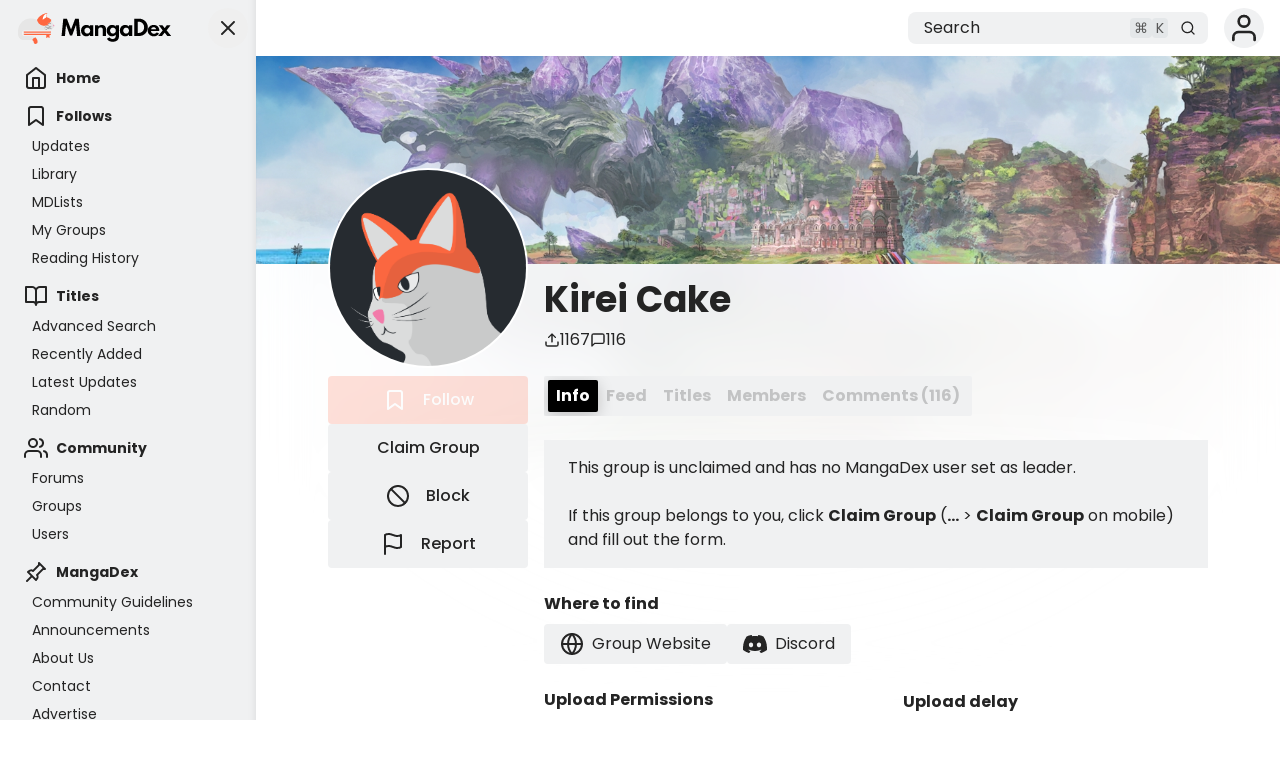

--- FILE ---
content_type: text/html; charset=utf-8
request_url: https://www.google.com/recaptcha/api2/anchor?ar=1&k=6LflOrIaAAAAACcpRSiKQlt_X6bq-QcVjHTG1diJ&co=aHR0cHM6Ly9tYW5nYWRleC5vcmc6NDQz&hl=en&v=PoyoqOPhxBO7pBk68S4YbpHZ&size=invisible&anchor-ms=20000&execute-ms=30000&cb=j95hilrrgu69
body_size: 48509
content:
<!DOCTYPE HTML><html dir="ltr" lang="en"><head><meta http-equiv="Content-Type" content="text/html; charset=UTF-8">
<meta http-equiv="X-UA-Compatible" content="IE=edge">
<title>reCAPTCHA</title>
<style type="text/css">
/* cyrillic-ext */
@font-face {
  font-family: 'Roboto';
  font-style: normal;
  font-weight: 400;
  font-stretch: 100%;
  src: url(//fonts.gstatic.com/s/roboto/v48/KFO7CnqEu92Fr1ME7kSn66aGLdTylUAMa3GUBHMdazTgWw.woff2) format('woff2');
  unicode-range: U+0460-052F, U+1C80-1C8A, U+20B4, U+2DE0-2DFF, U+A640-A69F, U+FE2E-FE2F;
}
/* cyrillic */
@font-face {
  font-family: 'Roboto';
  font-style: normal;
  font-weight: 400;
  font-stretch: 100%;
  src: url(//fonts.gstatic.com/s/roboto/v48/KFO7CnqEu92Fr1ME7kSn66aGLdTylUAMa3iUBHMdazTgWw.woff2) format('woff2');
  unicode-range: U+0301, U+0400-045F, U+0490-0491, U+04B0-04B1, U+2116;
}
/* greek-ext */
@font-face {
  font-family: 'Roboto';
  font-style: normal;
  font-weight: 400;
  font-stretch: 100%;
  src: url(//fonts.gstatic.com/s/roboto/v48/KFO7CnqEu92Fr1ME7kSn66aGLdTylUAMa3CUBHMdazTgWw.woff2) format('woff2');
  unicode-range: U+1F00-1FFF;
}
/* greek */
@font-face {
  font-family: 'Roboto';
  font-style: normal;
  font-weight: 400;
  font-stretch: 100%;
  src: url(//fonts.gstatic.com/s/roboto/v48/KFO7CnqEu92Fr1ME7kSn66aGLdTylUAMa3-UBHMdazTgWw.woff2) format('woff2');
  unicode-range: U+0370-0377, U+037A-037F, U+0384-038A, U+038C, U+038E-03A1, U+03A3-03FF;
}
/* math */
@font-face {
  font-family: 'Roboto';
  font-style: normal;
  font-weight: 400;
  font-stretch: 100%;
  src: url(//fonts.gstatic.com/s/roboto/v48/KFO7CnqEu92Fr1ME7kSn66aGLdTylUAMawCUBHMdazTgWw.woff2) format('woff2');
  unicode-range: U+0302-0303, U+0305, U+0307-0308, U+0310, U+0312, U+0315, U+031A, U+0326-0327, U+032C, U+032F-0330, U+0332-0333, U+0338, U+033A, U+0346, U+034D, U+0391-03A1, U+03A3-03A9, U+03B1-03C9, U+03D1, U+03D5-03D6, U+03F0-03F1, U+03F4-03F5, U+2016-2017, U+2034-2038, U+203C, U+2040, U+2043, U+2047, U+2050, U+2057, U+205F, U+2070-2071, U+2074-208E, U+2090-209C, U+20D0-20DC, U+20E1, U+20E5-20EF, U+2100-2112, U+2114-2115, U+2117-2121, U+2123-214F, U+2190, U+2192, U+2194-21AE, U+21B0-21E5, U+21F1-21F2, U+21F4-2211, U+2213-2214, U+2216-22FF, U+2308-230B, U+2310, U+2319, U+231C-2321, U+2336-237A, U+237C, U+2395, U+239B-23B7, U+23D0, U+23DC-23E1, U+2474-2475, U+25AF, U+25B3, U+25B7, U+25BD, U+25C1, U+25CA, U+25CC, U+25FB, U+266D-266F, U+27C0-27FF, U+2900-2AFF, U+2B0E-2B11, U+2B30-2B4C, U+2BFE, U+3030, U+FF5B, U+FF5D, U+1D400-1D7FF, U+1EE00-1EEFF;
}
/* symbols */
@font-face {
  font-family: 'Roboto';
  font-style: normal;
  font-weight: 400;
  font-stretch: 100%;
  src: url(//fonts.gstatic.com/s/roboto/v48/KFO7CnqEu92Fr1ME7kSn66aGLdTylUAMaxKUBHMdazTgWw.woff2) format('woff2');
  unicode-range: U+0001-000C, U+000E-001F, U+007F-009F, U+20DD-20E0, U+20E2-20E4, U+2150-218F, U+2190, U+2192, U+2194-2199, U+21AF, U+21E6-21F0, U+21F3, U+2218-2219, U+2299, U+22C4-22C6, U+2300-243F, U+2440-244A, U+2460-24FF, U+25A0-27BF, U+2800-28FF, U+2921-2922, U+2981, U+29BF, U+29EB, U+2B00-2BFF, U+4DC0-4DFF, U+FFF9-FFFB, U+10140-1018E, U+10190-1019C, U+101A0, U+101D0-101FD, U+102E0-102FB, U+10E60-10E7E, U+1D2C0-1D2D3, U+1D2E0-1D37F, U+1F000-1F0FF, U+1F100-1F1AD, U+1F1E6-1F1FF, U+1F30D-1F30F, U+1F315, U+1F31C, U+1F31E, U+1F320-1F32C, U+1F336, U+1F378, U+1F37D, U+1F382, U+1F393-1F39F, U+1F3A7-1F3A8, U+1F3AC-1F3AF, U+1F3C2, U+1F3C4-1F3C6, U+1F3CA-1F3CE, U+1F3D4-1F3E0, U+1F3ED, U+1F3F1-1F3F3, U+1F3F5-1F3F7, U+1F408, U+1F415, U+1F41F, U+1F426, U+1F43F, U+1F441-1F442, U+1F444, U+1F446-1F449, U+1F44C-1F44E, U+1F453, U+1F46A, U+1F47D, U+1F4A3, U+1F4B0, U+1F4B3, U+1F4B9, U+1F4BB, U+1F4BF, U+1F4C8-1F4CB, U+1F4D6, U+1F4DA, U+1F4DF, U+1F4E3-1F4E6, U+1F4EA-1F4ED, U+1F4F7, U+1F4F9-1F4FB, U+1F4FD-1F4FE, U+1F503, U+1F507-1F50B, U+1F50D, U+1F512-1F513, U+1F53E-1F54A, U+1F54F-1F5FA, U+1F610, U+1F650-1F67F, U+1F687, U+1F68D, U+1F691, U+1F694, U+1F698, U+1F6AD, U+1F6B2, U+1F6B9-1F6BA, U+1F6BC, U+1F6C6-1F6CF, U+1F6D3-1F6D7, U+1F6E0-1F6EA, U+1F6F0-1F6F3, U+1F6F7-1F6FC, U+1F700-1F7FF, U+1F800-1F80B, U+1F810-1F847, U+1F850-1F859, U+1F860-1F887, U+1F890-1F8AD, U+1F8B0-1F8BB, U+1F8C0-1F8C1, U+1F900-1F90B, U+1F93B, U+1F946, U+1F984, U+1F996, U+1F9E9, U+1FA00-1FA6F, U+1FA70-1FA7C, U+1FA80-1FA89, U+1FA8F-1FAC6, U+1FACE-1FADC, U+1FADF-1FAE9, U+1FAF0-1FAF8, U+1FB00-1FBFF;
}
/* vietnamese */
@font-face {
  font-family: 'Roboto';
  font-style: normal;
  font-weight: 400;
  font-stretch: 100%;
  src: url(//fonts.gstatic.com/s/roboto/v48/KFO7CnqEu92Fr1ME7kSn66aGLdTylUAMa3OUBHMdazTgWw.woff2) format('woff2');
  unicode-range: U+0102-0103, U+0110-0111, U+0128-0129, U+0168-0169, U+01A0-01A1, U+01AF-01B0, U+0300-0301, U+0303-0304, U+0308-0309, U+0323, U+0329, U+1EA0-1EF9, U+20AB;
}
/* latin-ext */
@font-face {
  font-family: 'Roboto';
  font-style: normal;
  font-weight: 400;
  font-stretch: 100%;
  src: url(//fonts.gstatic.com/s/roboto/v48/KFO7CnqEu92Fr1ME7kSn66aGLdTylUAMa3KUBHMdazTgWw.woff2) format('woff2');
  unicode-range: U+0100-02BA, U+02BD-02C5, U+02C7-02CC, U+02CE-02D7, U+02DD-02FF, U+0304, U+0308, U+0329, U+1D00-1DBF, U+1E00-1E9F, U+1EF2-1EFF, U+2020, U+20A0-20AB, U+20AD-20C0, U+2113, U+2C60-2C7F, U+A720-A7FF;
}
/* latin */
@font-face {
  font-family: 'Roboto';
  font-style: normal;
  font-weight: 400;
  font-stretch: 100%;
  src: url(//fonts.gstatic.com/s/roboto/v48/KFO7CnqEu92Fr1ME7kSn66aGLdTylUAMa3yUBHMdazQ.woff2) format('woff2');
  unicode-range: U+0000-00FF, U+0131, U+0152-0153, U+02BB-02BC, U+02C6, U+02DA, U+02DC, U+0304, U+0308, U+0329, U+2000-206F, U+20AC, U+2122, U+2191, U+2193, U+2212, U+2215, U+FEFF, U+FFFD;
}
/* cyrillic-ext */
@font-face {
  font-family: 'Roboto';
  font-style: normal;
  font-weight: 500;
  font-stretch: 100%;
  src: url(//fonts.gstatic.com/s/roboto/v48/KFO7CnqEu92Fr1ME7kSn66aGLdTylUAMa3GUBHMdazTgWw.woff2) format('woff2');
  unicode-range: U+0460-052F, U+1C80-1C8A, U+20B4, U+2DE0-2DFF, U+A640-A69F, U+FE2E-FE2F;
}
/* cyrillic */
@font-face {
  font-family: 'Roboto';
  font-style: normal;
  font-weight: 500;
  font-stretch: 100%;
  src: url(//fonts.gstatic.com/s/roboto/v48/KFO7CnqEu92Fr1ME7kSn66aGLdTylUAMa3iUBHMdazTgWw.woff2) format('woff2');
  unicode-range: U+0301, U+0400-045F, U+0490-0491, U+04B0-04B1, U+2116;
}
/* greek-ext */
@font-face {
  font-family: 'Roboto';
  font-style: normal;
  font-weight: 500;
  font-stretch: 100%;
  src: url(//fonts.gstatic.com/s/roboto/v48/KFO7CnqEu92Fr1ME7kSn66aGLdTylUAMa3CUBHMdazTgWw.woff2) format('woff2');
  unicode-range: U+1F00-1FFF;
}
/* greek */
@font-face {
  font-family: 'Roboto';
  font-style: normal;
  font-weight: 500;
  font-stretch: 100%;
  src: url(//fonts.gstatic.com/s/roboto/v48/KFO7CnqEu92Fr1ME7kSn66aGLdTylUAMa3-UBHMdazTgWw.woff2) format('woff2');
  unicode-range: U+0370-0377, U+037A-037F, U+0384-038A, U+038C, U+038E-03A1, U+03A3-03FF;
}
/* math */
@font-face {
  font-family: 'Roboto';
  font-style: normal;
  font-weight: 500;
  font-stretch: 100%;
  src: url(//fonts.gstatic.com/s/roboto/v48/KFO7CnqEu92Fr1ME7kSn66aGLdTylUAMawCUBHMdazTgWw.woff2) format('woff2');
  unicode-range: U+0302-0303, U+0305, U+0307-0308, U+0310, U+0312, U+0315, U+031A, U+0326-0327, U+032C, U+032F-0330, U+0332-0333, U+0338, U+033A, U+0346, U+034D, U+0391-03A1, U+03A3-03A9, U+03B1-03C9, U+03D1, U+03D5-03D6, U+03F0-03F1, U+03F4-03F5, U+2016-2017, U+2034-2038, U+203C, U+2040, U+2043, U+2047, U+2050, U+2057, U+205F, U+2070-2071, U+2074-208E, U+2090-209C, U+20D0-20DC, U+20E1, U+20E5-20EF, U+2100-2112, U+2114-2115, U+2117-2121, U+2123-214F, U+2190, U+2192, U+2194-21AE, U+21B0-21E5, U+21F1-21F2, U+21F4-2211, U+2213-2214, U+2216-22FF, U+2308-230B, U+2310, U+2319, U+231C-2321, U+2336-237A, U+237C, U+2395, U+239B-23B7, U+23D0, U+23DC-23E1, U+2474-2475, U+25AF, U+25B3, U+25B7, U+25BD, U+25C1, U+25CA, U+25CC, U+25FB, U+266D-266F, U+27C0-27FF, U+2900-2AFF, U+2B0E-2B11, U+2B30-2B4C, U+2BFE, U+3030, U+FF5B, U+FF5D, U+1D400-1D7FF, U+1EE00-1EEFF;
}
/* symbols */
@font-face {
  font-family: 'Roboto';
  font-style: normal;
  font-weight: 500;
  font-stretch: 100%;
  src: url(//fonts.gstatic.com/s/roboto/v48/KFO7CnqEu92Fr1ME7kSn66aGLdTylUAMaxKUBHMdazTgWw.woff2) format('woff2');
  unicode-range: U+0001-000C, U+000E-001F, U+007F-009F, U+20DD-20E0, U+20E2-20E4, U+2150-218F, U+2190, U+2192, U+2194-2199, U+21AF, U+21E6-21F0, U+21F3, U+2218-2219, U+2299, U+22C4-22C6, U+2300-243F, U+2440-244A, U+2460-24FF, U+25A0-27BF, U+2800-28FF, U+2921-2922, U+2981, U+29BF, U+29EB, U+2B00-2BFF, U+4DC0-4DFF, U+FFF9-FFFB, U+10140-1018E, U+10190-1019C, U+101A0, U+101D0-101FD, U+102E0-102FB, U+10E60-10E7E, U+1D2C0-1D2D3, U+1D2E0-1D37F, U+1F000-1F0FF, U+1F100-1F1AD, U+1F1E6-1F1FF, U+1F30D-1F30F, U+1F315, U+1F31C, U+1F31E, U+1F320-1F32C, U+1F336, U+1F378, U+1F37D, U+1F382, U+1F393-1F39F, U+1F3A7-1F3A8, U+1F3AC-1F3AF, U+1F3C2, U+1F3C4-1F3C6, U+1F3CA-1F3CE, U+1F3D4-1F3E0, U+1F3ED, U+1F3F1-1F3F3, U+1F3F5-1F3F7, U+1F408, U+1F415, U+1F41F, U+1F426, U+1F43F, U+1F441-1F442, U+1F444, U+1F446-1F449, U+1F44C-1F44E, U+1F453, U+1F46A, U+1F47D, U+1F4A3, U+1F4B0, U+1F4B3, U+1F4B9, U+1F4BB, U+1F4BF, U+1F4C8-1F4CB, U+1F4D6, U+1F4DA, U+1F4DF, U+1F4E3-1F4E6, U+1F4EA-1F4ED, U+1F4F7, U+1F4F9-1F4FB, U+1F4FD-1F4FE, U+1F503, U+1F507-1F50B, U+1F50D, U+1F512-1F513, U+1F53E-1F54A, U+1F54F-1F5FA, U+1F610, U+1F650-1F67F, U+1F687, U+1F68D, U+1F691, U+1F694, U+1F698, U+1F6AD, U+1F6B2, U+1F6B9-1F6BA, U+1F6BC, U+1F6C6-1F6CF, U+1F6D3-1F6D7, U+1F6E0-1F6EA, U+1F6F0-1F6F3, U+1F6F7-1F6FC, U+1F700-1F7FF, U+1F800-1F80B, U+1F810-1F847, U+1F850-1F859, U+1F860-1F887, U+1F890-1F8AD, U+1F8B0-1F8BB, U+1F8C0-1F8C1, U+1F900-1F90B, U+1F93B, U+1F946, U+1F984, U+1F996, U+1F9E9, U+1FA00-1FA6F, U+1FA70-1FA7C, U+1FA80-1FA89, U+1FA8F-1FAC6, U+1FACE-1FADC, U+1FADF-1FAE9, U+1FAF0-1FAF8, U+1FB00-1FBFF;
}
/* vietnamese */
@font-face {
  font-family: 'Roboto';
  font-style: normal;
  font-weight: 500;
  font-stretch: 100%;
  src: url(//fonts.gstatic.com/s/roboto/v48/KFO7CnqEu92Fr1ME7kSn66aGLdTylUAMa3OUBHMdazTgWw.woff2) format('woff2');
  unicode-range: U+0102-0103, U+0110-0111, U+0128-0129, U+0168-0169, U+01A0-01A1, U+01AF-01B0, U+0300-0301, U+0303-0304, U+0308-0309, U+0323, U+0329, U+1EA0-1EF9, U+20AB;
}
/* latin-ext */
@font-face {
  font-family: 'Roboto';
  font-style: normal;
  font-weight: 500;
  font-stretch: 100%;
  src: url(//fonts.gstatic.com/s/roboto/v48/KFO7CnqEu92Fr1ME7kSn66aGLdTylUAMa3KUBHMdazTgWw.woff2) format('woff2');
  unicode-range: U+0100-02BA, U+02BD-02C5, U+02C7-02CC, U+02CE-02D7, U+02DD-02FF, U+0304, U+0308, U+0329, U+1D00-1DBF, U+1E00-1E9F, U+1EF2-1EFF, U+2020, U+20A0-20AB, U+20AD-20C0, U+2113, U+2C60-2C7F, U+A720-A7FF;
}
/* latin */
@font-face {
  font-family: 'Roboto';
  font-style: normal;
  font-weight: 500;
  font-stretch: 100%;
  src: url(//fonts.gstatic.com/s/roboto/v48/KFO7CnqEu92Fr1ME7kSn66aGLdTylUAMa3yUBHMdazQ.woff2) format('woff2');
  unicode-range: U+0000-00FF, U+0131, U+0152-0153, U+02BB-02BC, U+02C6, U+02DA, U+02DC, U+0304, U+0308, U+0329, U+2000-206F, U+20AC, U+2122, U+2191, U+2193, U+2212, U+2215, U+FEFF, U+FFFD;
}
/* cyrillic-ext */
@font-face {
  font-family: 'Roboto';
  font-style: normal;
  font-weight: 900;
  font-stretch: 100%;
  src: url(//fonts.gstatic.com/s/roboto/v48/KFO7CnqEu92Fr1ME7kSn66aGLdTylUAMa3GUBHMdazTgWw.woff2) format('woff2');
  unicode-range: U+0460-052F, U+1C80-1C8A, U+20B4, U+2DE0-2DFF, U+A640-A69F, U+FE2E-FE2F;
}
/* cyrillic */
@font-face {
  font-family: 'Roboto';
  font-style: normal;
  font-weight: 900;
  font-stretch: 100%;
  src: url(//fonts.gstatic.com/s/roboto/v48/KFO7CnqEu92Fr1ME7kSn66aGLdTylUAMa3iUBHMdazTgWw.woff2) format('woff2');
  unicode-range: U+0301, U+0400-045F, U+0490-0491, U+04B0-04B1, U+2116;
}
/* greek-ext */
@font-face {
  font-family: 'Roboto';
  font-style: normal;
  font-weight: 900;
  font-stretch: 100%;
  src: url(//fonts.gstatic.com/s/roboto/v48/KFO7CnqEu92Fr1ME7kSn66aGLdTylUAMa3CUBHMdazTgWw.woff2) format('woff2');
  unicode-range: U+1F00-1FFF;
}
/* greek */
@font-face {
  font-family: 'Roboto';
  font-style: normal;
  font-weight: 900;
  font-stretch: 100%;
  src: url(//fonts.gstatic.com/s/roboto/v48/KFO7CnqEu92Fr1ME7kSn66aGLdTylUAMa3-UBHMdazTgWw.woff2) format('woff2');
  unicode-range: U+0370-0377, U+037A-037F, U+0384-038A, U+038C, U+038E-03A1, U+03A3-03FF;
}
/* math */
@font-face {
  font-family: 'Roboto';
  font-style: normal;
  font-weight: 900;
  font-stretch: 100%;
  src: url(//fonts.gstatic.com/s/roboto/v48/KFO7CnqEu92Fr1ME7kSn66aGLdTylUAMawCUBHMdazTgWw.woff2) format('woff2');
  unicode-range: U+0302-0303, U+0305, U+0307-0308, U+0310, U+0312, U+0315, U+031A, U+0326-0327, U+032C, U+032F-0330, U+0332-0333, U+0338, U+033A, U+0346, U+034D, U+0391-03A1, U+03A3-03A9, U+03B1-03C9, U+03D1, U+03D5-03D6, U+03F0-03F1, U+03F4-03F5, U+2016-2017, U+2034-2038, U+203C, U+2040, U+2043, U+2047, U+2050, U+2057, U+205F, U+2070-2071, U+2074-208E, U+2090-209C, U+20D0-20DC, U+20E1, U+20E5-20EF, U+2100-2112, U+2114-2115, U+2117-2121, U+2123-214F, U+2190, U+2192, U+2194-21AE, U+21B0-21E5, U+21F1-21F2, U+21F4-2211, U+2213-2214, U+2216-22FF, U+2308-230B, U+2310, U+2319, U+231C-2321, U+2336-237A, U+237C, U+2395, U+239B-23B7, U+23D0, U+23DC-23E1, U+2474-2475, U+25AF, U+25B3, U+25B7, U+25BD, U+25C1, U+25CA, U+25CC, U+25FB, U+266D-266F, U+27C0-27FF, U+2900-2AFF, U+2B0E-2B11, U+2B30-2B4C, U+2BFE, U+3030, U+FF5B, U+FF5D, U+1D400-1D7FF, U+1EE00-1EEFF;
}
/* symbols */
@font-face {
  font-family: 'Roboto';
  font-style: normal;
  font-weight: 900;
  font-stretch: 100%;
  src: url(//fonts.gstatic.com/s/roboto/v48/KFO7CnqEu92Fr1ME7kSn66aGLdTylUAMaxKUBHMdazTgWw.woff2) format('woff2');
  unicode-range: U+0001-000C, U+000E-001F, U+007F-009F, U+20DD-20E0, U+20E2-20E4, U+2150-218F, U+2190, U+2192, U+2194-2199, U+21AF, U+21E6-21F0, U+21F3, U+2218-2219, U+2299, U+22C4-22C6, U+2300-243F, U+2440-244A, U+2460-24FF, U+25A0-27BF, U+2800-28FF, U+2921-2922, U+2981, U+29BF, U+29EB, U+2B00-2BFF, U+4DC0-4DFF, U+FFF9-FFFB, U+10140-1018E, U+10190-1019C, U+101A0, U+101D0-101FD, U+102E0-102FB, U+10E60-10E7E, U+1D2C0-1D2D3, U+1D2E0-1D37F, U+1F000-1F0FF, U+1F100-1F1AD, U+1F1E6-1F1FF, U+1F30D-1F30F, U+1F315, U+1F31C, U+1F31E, U+1F320-1F32C, U+1F336, U+1F378, U+1F37D, U+1F382, U+1F393-1F39F, U+1F3A7-1F3A8, U+1F3AC-1F3AF, U+1F3C2, U+1F3C4-1F3C6, U+1F3CA-1F3CE, U+1F3D4-1F3E0, U+1F3ED, U+1F3F1-1F3F3, U+1F3F5-1F3F7, U+1F408, U+1F415, U+1F41F, U+1F426, U+1F43F, U+1F441-1F442, U+1F444, U+1F446-1F449, U+1F44C-1F44E, U+1F453, U+1F46A, U+1F47D, U+1F4A3, U+1F4B0, U+1F4B3, U+1F4B9, U+1F4BB, U+1F4BF, U+1F4C8-1F4CB, U+1F4D6, U+1F4DA, U+1F4DF, U+1F4E3-1F4E6, U+1F4EA-1F4ED, U+1F4F7, U+1F4F9-1F4FB, U+1F4FD-1F4FE, U+1F503, U+1F507-1F50B, U+1F50D, U+1F512-1F513, U+1F53E-1F54A, U+1F54F-1F5FA, U+1F610, U+1F650-1F67F, U+1F687, U+1F68D, U+1F691, U+1F694, U+1F698, U+1F6AD, U+1F6B2, U+1F6B9-1F6BA, U+1F6BC, U+1F6C6-1F6CF, U+1F6D3-1F6D7, U+1F6E0-1F6EA, U+1F6F0-1F6F3, U+1F6F7-1F6FC, U+1F700-1F7FF, U+1F800-1F80B, U+1F810-1F847, U+1F850-1F859, U+1F860-1F887, U+1F890-1F8AD, U+1F8B0-1F8BB, U+1F8C0-1F8C1, U+1F900-1F90B, U+1F93B, U+1F946, U+1F984, U+1F996, U+1F9E9, U+1FA00-1FA6F, U+1FA70-1FA7C, U+1FA80-1FA89, U+1FA8F-1FAC6, U+1FACE-1FADC, U+1FADF-1FAE9, U+1FAF0-1FAF8, U+1FB00-1FBFF;
}
/* vietnamese */
@font-face {
  font-family: 'Roboto';
  font-style: normal;
  font-weight: 900;
  font-stretch: 100%;
  src: url(//fonts.gstatic.com/s/roboto/v48/KFO7CnqEu92Fr1ME7kSn66aGLdTylUAMa3OUBHMdazTgWw.woff2) format('woff2');
  unicode-range: U+0102-0103, U+0110-0111, U+0128-0129, U+0168-0169, U+01A0-01A1, U+01AF-01B0, U+0300-0301, U+0303-0304, U+0308-0309, U+0323, U+0329, U+1EA0-1EF9, U+20AB;
}
/* latin-ext */
@font-face {
  font-family: 'Roboto';
  font-style: normal;
  font-weight: 900;
  font-stretch: 100%;
  src: url(//fonts.gstatic.com/s/roboto/v48/KFO7CnqEu92Fr1ME7kSn66aGLdTylUAMa3KUBHMdazTgWw.woff2) format('woff2');
  unicode-range: U+0100-02BA, U+02BD-02C5, U+02C7-02CC, U+02CE-02D7, U+02DD-02FF, U+0304, U+0308, U+0329, U+1D00-1DBF, U+1E00-1E9F, U+1EF2-1EFF, U+2020, U+20A0-20AB, U+20AD-20C0, U+2113, U+2C60-2C7F, U+A720-A7FF;
}
/* latin */
@font-face {
  font-family: 'Roboto';
  font-style: normal;
  font-weight: 900;
  font-stretch: 100%;
  src: url(//fonts.gstatic.com/s/roboto/v48/KFO7CnqEu92Fr1ME7kSn66aGLdTylUAMa3yUBHMdazQ.woff2) format('woff2');
  unicode-range: U+0000-00FF, U+0131, U+0152-0153, U+02BB-02BC, U+02C6, U+02DA, U+02DC, U+0304, U+0308, U+0329, U+2000-206F, U+20AC, U+2122, U+2191, U+2193, U+2212, U+2215, U+FEFF, U+FFFD;
}

</style>
<link rel="stylesheet" type="text/css" href="https://www.gstatic.com/recaptcha/releases/PoyoqOPhxBO7pBk68S4YbpHZ/styles__ltr.css">
<script nonce="F83_vzgzB5ZRsV-P41IjsA" type="text/javascript">window['__recaptcha_api'] = 'https://www.google.com/recaptcha/api2/';</script>
<script type="text/javascript" src="https://www.gstatic.com/recaptcha/releases/PoyoqOPhxBO7pBk68S4YbpHZ/recaptcha__en.js" nonce="F83_vzgzB5ZRsV-P41IjsA">
      
    </script></head>
<body><div id="rc-anchor-alert" class="rc-anchor-alert"></div>
<input type="hidden" id="recaptcha-token" value="[base64]">
<script type="text/javascript" nonce="F83_vzgzB5ZRsV-P41IjsA">
      recaptcha.anchor.Main.init("[\x22ainput\x22,[\x22bgdata\x22,\x22\x22,\[base64]/[base64]/UltIKytdPWE6KGE8MjA0OD9SW0grK109YT4+NnwxOTI6KChhJjY0NTEyKT09NTUyOTYmJnErMTxoLmxlbmd0aCYmKGguY2hhckNvZGVBdChxKzEpJjY0NTEyKT09NTYzMjA/[base64]/MjU1OlI/[base64]/[base64]/[base64]/[base64]/[base64]/[base64]/[base64]/[base64]/[base64]/[base64]\x22,\[base64]\x22,\x22w79Gw605d8KswovDugHDvkU0fmNbwrTCmADDgiXCvzdpwqHCnQLCrUsPw7c/w6fDhw7CoMKmUMKNwovDncOQw4YMGg53w61nFMKJwqrCrlLCucKUw6MmwoHCnsK6w4fCjTlKwq/DsjxJAcOHKQhFwr3Dl8Otw4zDlSlTRMOIO8OZw6B1TsONOHRawoUGTcOfw5R0w7YBw7vCokAhw73DksKMw47CkcOQKF8gK8OVGxnDiUfDhAliwoDCo8Knwo7DpCDDhMK3Jx3DisKnwrXCqsO6ThvClFHClXkFwqvDusKVPsKHbMKVw59RwqTDgsOzwq8qw7/Cs8KPw4LCnyLDsUVUUsO/[base64]/DsywtwpHDvwJ6w6rDuMO3wptVwpHCnHTCi0PCpsK3QcKvAcOPw7oWwpZrwqXCt8O5e1BgdyPChcKmw6RCw53CkQItw7F3IMKGwrDDt8KYAMK1worDjcK/[base64]/ClcKxVMKCwoszw7PDu8ObARXCsW3CiG3CjVLCj8OkQsOvVsKVa1/DnsKJw5XCicOwUMK0w7XDhMOdT8KdO8KHOcOCw7ZnVsOOFMOew7DCn8KjwpAuwqVmwrEQw5Mkw6LDlMKJw5zCm8KKTgQUJA1pVFJ6wqUWw73DusOIw7XCmk/[base64]/woBkw5FibDYDRUdEwpM8RzbDisK8w5BkwqrCi0nDlwrCjsOsw6XCqR7CqcOKeMK3w6EvwpbCtloTBBUDOcKTHDsuE8O3LcK9SSzCpkjCmcK/GUliwqAow59nw6nDm8OCXFEURcKmw7LCq2/DngzCicKhwrfCt29TcAYiwqVKw5bCpn3Dj07CoFR8wprCk3zDg37CvyXDjsOPw6N8w6l0HGjCksOywpc3wrYXD8Kfw5TDkcOaw6fCkQBiwrXCrMK+PsOewr/Du8OLw7V/[base64]/CtEvDoxbDilrCqsK9wqRBwq/Cg8Kiw6rCvGJeZMOAw57Dv8K7w4lHHR3DtMKywrQxYsKpw7vCqMK8w6fDi8KKwq7DmA7Dq8KQwpFtw7pRwoE4VsOsTcKTwq5DLcK8w5fCjMOpw5oKTBkXYT/[base64]/w50Yw7/Dh8OHacOXL8KOcMOrcMK/[base64]/DvcOOZlzDpsKNw7/Di8OpAsKuw683w6kYZ2JgODdJQD7Dh04gwr5/w4DDpsKew63DlcOkFcOWwrgvUMKAX8Olw7HCllkFISzCrWHDhlHDncKjw4zDpcOrwo5Yw7kNZjjDlw/CpEzDgBPDqMOYw619FMOqwo5hacKED8OtGMO9w4zCvMKjw4oAwodhw6PDrxAaw6EnwrHDrSNHeMOobMKGw5bDu8O/cjoUwoLDgBhteT5CMw3DlMK1U8KiVC81f8K3XcKcwrbDkMOaw4nDlMKiS2vCicOgBsO2w7rDvMOHekvDm0Yrw4rDpsONQm7CvcK2wp3Dsl/CssOMXcOSW8OXf8K6w4zDnMOUAsOWw5daw5xmeMKyw5oTw6pLT1M1wot/w6bCicOzwrN6w5rCnsOEwqVDwoLDnnrDk8O0w4jDrX0POcKlw5DDsHR6w6hWcMOMw5kCMMKvEnV8w7QaRsOoEQpaw70Uw6N2wq5cbQxdOTDDnMO5YC/CoBVzw4fDiMKQw67DqVnDtWbCg8Kaw5Aqw57DoGBqH8O6w6Ihw4PCsBXDkR7Dq8O/[base64]/CpDDDnBtaJ8KuwpXCixvCk1pAbSLDsxw3w6/Dh8O5eF0lw6NLwo4Qwp7DjMOQw5AXwrhxwp7DqsKhfsO5ccKZYsKqwpDCq8O0wqMgAsKtVUpzwprCo8OfSgZnOVg4RVp9wqfCjG0WQycuQD/CgjzDi1DChnsyw7HDqG4/wpXDkwPCjMKdw6EQdCcFMMKeBnzDv8K8wqgyOg3CpysLw4LDlcKoWMOMPjbDuysTwr06w5ckaMOBNMOVw6nCtMOrwoBhDw0HaULDl0HDqgTDq8O7woYXZcKJwr3Dm3sfFmLDkGDDhMKlw7/DvToaw6rCnMKEJcOQNRshw6rCkkMwwq5wfcOLworCsnXClsKRwodKQMOcw5LCuznDhy/DpsOEKDJEwqQSMUl3YcKewpUEQDvCksOuwoI9w6jDs8O8NDYbw608wo3Dh8OKKhRndsKWG3llwrkiwr/DoFcVEcKuw7lSATNGIFVdJH0+w4ATQMKOHcOaQQfCmMOvalzDjlrDp8KoTsOINVNVZsOuw5J6Z8OtUTnDmMOWY8ObwoBYw6ISWSTDnsO9EcKeZQ/DpMK6w4UCwpACwpbCu8K8w6h4YB5rXsKHwrQpNcObw4Inwrp6w4kQCcKfA2DChMOSfMKGBcOmZyzCt8OJw4fClsKZbwscw5jCrQkVLjnCg1nDmiIgw5LDnSLDkBEIKyLCm2V/w4PDgcOiw6TCtXAKw4nCqMOVwprCq34KFcKCw7hTw4RxbMOjCyrDtMOze8KmIGTCvsKzwoEgwrcMA8KXwo3CikEkw4/[base64]/[base64]/[base64]/CkGLDh8O2wr9zO0PDkcKaw4DDlTJTw4oXJwfDoQZsd8Osw6zDpXVnw4woCVDDicKjXERUfWMKw73CmcOqUUDCvHJmw6wkwqbCoMKHaMORNsK4wqUJwrdGKMKRwozCn8KccB3CilbDix8RwqjCmh51F8K/FCVUPHxRwoXCvMKIAmVVRjfCisKrwqhxw7DCg8OvUcOcQMOuw6TCoQRLGwbDrio6w7Aow7rDvsOZWAxTwpnCsW1Pw4rCgcOuTMOrXsKjeCdow7zDpy/Ckh3ClnlrHcKSw41OdwM+wrN2agTCjgMOdMKlwqDCk0Nxw6vCsGjCgsKDwpDDqyzDo8KFFcKnw5nCvyXDrMOUwrLCnB/DoylBw4snwrQVIXXCkMO0w77CvsOPa8OABDPCosKLQmU4wocLYivCjDLCtU5OFMOgbwfDtAfClsORworCpMKyX1MWwpDDn8KjwqYXw4w/[base64]/NWnCmsKtXBYgMn7DoiFpdQTDtMK2TcKzwow7w4l5w7RUw5XCp8KxwpN/wrXChMK4w4pAw4HDsMOYwqMNYsOSJsOjfsKUSSNnVhLCosOrdcOnw5LDisK2w7fCgD4rwqvCk0UOKnnCm3nCnnrCq8OZCj7Ck8OIEQcOw6nCi8O2wpd0YsKNw70gw6YjwqA1ETltasK1wrlXwp7CnVLDpsKRCwXCpTXDo8KCwp5Xa0dpMSHDp8OwBMK/eMKzVcOEw7scwr3CscOXLMOXwr1FHMONKm/DiCYbw7jCs8ODw7cCw6jCosKAwp89ZMOEScKxFMK3ecOXFzfDqAJHw7YYwqXDiTglwrbCscK+wrPDuA48QcOUw54+bmEqw4tLw4BWKcKlR8KPw4vDmlsvXMKwCmDDmR4rwrBwUVfDpsKkw7cqw7TCocKLPgQrw7d/Kh0qwrABHMO+w4J5KcKOworCsltNwpXDssO9wqkEZQNjBMKadQ8+w4J3DsKSworDoMKEw4BJwqHDn1Azw4lqwrcKTwQaFsOKJHnDnwfCmsOTw7sPw4Ruw5NEWXR+A8OlIRnCo8O5Z8OuLEhdXmnDoXpDwo3DgF1ZHsKqw59rwo5Ww400woZhekRBEMO6VsO/w6t/wr92w5XDqsK/[base64]/[base64]/CmWUVw4tRDlZMw57CkHwZw6tOTMKzKCnCp2DDgsOVw5HDvsOcbMKdwqhjwozCg8KWw6pgN8Ksw6PCn8KTH8OtWTPDkcKVXBnDiRU8KcKgw4TCkMOGdsOSc8KMwr3Dnh3DmzHCtSnCt1vDgMOCaQ8fw6tVw6zDp8KnOn/Dv3fCgCUsw5TCjcKTN8OGwp4aw71OwoPCmsOQUcKwBl/Ct8OAw5HDnl/[base64]/CvsOGfxDCqcKMEQUEw4w0GsOsw7/CiCTCnF7CuijDt8KUwpvDvsK4cMOCE0bCrm8Rw513b8Kgw6Utw4lQE8OeLUTDk8KsYcKGw7vDusKLdXo1CsKVwoHDhmJSwojDk0DChsOQYsOdDAbDixrDvxLCtcOMMTjDjigwwoJfEkdyC8OZw6F4LcKZw7rDuk/CiXLDlcKFw5HDox1fw77DjSRBE8OxwrPDtjPCrT9fw43CnxsDwq/CmMKOQcOzb8O7w5HCiQNKe3DCu0hxwr00Zy3CpU0bw7LCucO/[base64]/H8OkwpLCgTbDrStTQcOaDwR/EcOFwrtvw4cFw4jCncObLCRbwrHCgm3DjMKtaDNaw5jDrTTCq8Ojw6HDkFDCokU1DEHDrBIeNMOuwr/CgxvDhMOePgPDqRZvOxd8cMKZHXvCpsOjw4tNwroNw45pL8K6wpXDqMOwwqTDml7CpG06L8KYIcKQMX/ClMKIOCoDN8ODUUcMLjTDjsKOwqnDkS7CjcKAw7AQwoMQwrY+wqADYm7CicOePcOLMcO5H8KtRMKswpwhw4tERwcaC2oYw57Dq2/DhGAZwonDssOyYA0eJy/DscKeQBY+b8OgHivDs8OeEggNw6VLwqvCpcKZEEPCmm/DicK2wpXDn8O+NQbDnFPDp1LDhcOgGlDCiQJDekvDqy4owpTDlsK0ZzvDnRAew5HCtMKAwrbCrcK4W31JJ1MXGMKiwot8OsOtOmV+w6Quw4rCkG7DncOaw6gPQmxdwotmw4tEwrPDtBXCsMOJwrw9wrZxw5/DlGhtPWXDm2LCl2t6fS0+VsKOwoJQT8OIwpLCksKsGsOSwqfCk8KkB0d9JAXDs8K3w5crbz7DhWVoMSorGMONLgfCjcK3w7wdQTdDbg/DvMK7M8KIGsKtwqPDkMO7G3fDmG7DrBwvw6vDucO5fXjDoHIGfFTDvBItw7UOCcOmGB/DjRrDsMKyDnlzMUDCj0Isw7wcPnMpwo9XwpEYdmDDj8OQwp/[base64]/[base64]/DnsOlw4vDoMO0woHDi8OGOzskHTIdw6lOKcOnJsKTWxNXXR5Iw5DDtcObwqZbwp7DlS0Rwrk3wr7Cog/CiQ1+wqXCmhLCnMKEYitBUTHCk8KTK8OSwoQ7SsKkwo7DuxXCusKzWMOcHz7DlRoEwpPCoX/CnSJwSsKRwqzDkTLCucOrLMK1S3VcfcOUw70OOnHDmnnCr2gyZsOIPsK5wozDrBzDn8O5bgXDrgDCvksUacKhwr/[base64]/exoCCcKVwrPDjX4Bwrg8N37DiBLDkBDCqMOFPBIQw6HCkMOdwpjCjMONwpcbwrQaw6kBwqNvwoJcwqXCjMKNw7NKw4B+YUnCncKswqU6wrEaw5lGZsKzDcOkw4LDicKTw4shcV/DtMOowoLCrGXDtsOaw5PCrMOPw4R/W8OFFsKzfcO0AcKdwqQ3NcOLWARFw4HDmjwbw7xuw7XDvSfDisOsfcOaBwDDscOFw7TCmg4cwpQRMRILwpcAUsKSF8Osw79yCi5/wolGFgzCjRBlY8OzQRcsWsOvw5PChhtBbMOnesK8TMOoCjvDr3PDu8KLwp3CmcKYwoTDkcOcEMKqwo4NfsKnw5sEwp/ChX0wwoxDw5rDsAbDrQ0UH8OCKsOLUiZpw5IDZcKETMOGeQJ9G3HDoSHDj0TChk/DhMOiaMO1wpTDpwNkwrQjR8KAASLCicO1w7BbSG5pw405w4dzb8O3wqggLWrCiTk5woF3wqU7SHkOw6nDlMO8Wn/[base64]/wqNbwqXCu8KnM8K7Q8OlY8OcTHcabVDCsSbCoMOGDBoewrAcw4bDqU9xFxHCsT1YX8OaNcOZw4vCucO/wpfCmVfChHDDtQxDw7nCt3TCjMKpwqXCgR7CscOjw4RBwr1uwr4lw64OahXCtibDqlw+w57CnSYCBsOAwp4hwpF7EMK8w6LCkcODHcKzwqrCpjbCmzvCsDfDlsKldAIgwqNpZlAEw7rDkkoDBC/DmcKCDcKnNFLDsMOwU8O1dMKSTkHCrWTDuMKgf1lwO8KOUMKcwrXCrlDDvHAuwrPDscOdY8OTw7jCrXvCisOiw4vDrsKuIMOTwo3DkQdPw6ZCPMKtw5XDpVxtRV3CmgcJw5PCjcK8cMONw6rDhsK2OMKWw7w1fMOscsO+GcKIDmAUwpR9w7VOwrFPwr/DtkRLwp5jZEzCoX4Wwq7Dm8OAFy0TR0FsHRrDpMO9w7fDnjJvw6UQCRJ/Mi54w7cFfUZsGWEOBH3CoRxmw5vDhgDCp8KZw5PCgzhPcU8ewqjDvmDCgsOfw7RCw7Blw4DDi8OOwr9+UiTCt8K6wok/w4Uyw7nDrsKyw7TCmXRNc2RDw49bEHgxcQXDnsKawqVdcG9wXUd/wqLClRLDlGPDgG/DvCDDq8KuHjUNw43CviZZw6HCucOtIBDDucOiWMK/w5FpacKUw4xgNRLDgE3DljjDqB9GwpVdwqYgd8KDw4w9wrVVCzVZw6HCqBjDjnkWw6NrWAnClcKdTiQDwq8GBcOSasOKwpzDs8K1Wxl4wocxwp4+IcOrw6cfA8Kxw6p/asKrwpNna8Oiw544QcKOOMOYIMKjM8KOR8OkO3LCmMKMw4EWwo/DnA7Dlz7Dh8Kaw5IMVVN0D2TCncOQwqPDkQLClMKhbcKjHBMub8KowrhcMcOXwpI+QsOZwodndcOZcMOew5cPBcK9F8OywrHCqWNtw7AgeWPCvW/CpsKNwpnDoEMpJ2/DmMOOwoFyw4vCtcObw5TDpXfCvjsdA1omMsKdwqxtfsKcw7/Dl8OfOcK4V8O/w7ETwrvDrgXCjsOtKygdClXCr8OwTcKbwoLDhcKgUhPCqTfDt2lWw4zCrcKvw4VNwrnDjnXDn3TCgz8Yc2lDPcK7eMOkZcOBw5ElwqkPCAvDsWo3w7VuCV7Dg8OVwplHdcKqwokbPUpJwpl3w701T8O1ThjDnUwLcsOSJ188QsKbwps/w7PDucOabw7Dmi/DsQvDu8OFPwTDlcOWw6TCo1rCjMOSw4PDuTMGwp/CgMOGZDFawpAKw7U5LxnDkVx1G8KGwp1YwqrCoEh7wpMGW8OfQMO2wqHDi8OBwpbCgVkawrxPwonChsOPwpzDkEzDjcOWEcKlwr3CuR13IQkaNg/DjcKFwppxw4xwwq48FMKhCsKuw4zDiAHCiiEtw6kIMDrDlMOXwrAZfhlVO8Kxw4gPX8KDExJNw7tBw593Gn7DmcODw63DqsOiHRNKw7XDqsKAwovDqjHDk2/DumrCvsOKw5ZJw6I+wrHCoRbCnBI6wrAwNyzDvcKdBjPDmMKDCRvCj8OqUcKjVxTDu8KXw77Cg3RjLsO/w6rCjAEsw6pmwqjDlBQww4w3RAFObMOpwr92w7IewqYWI1lbw6ETwpZse3oUA8ORw7HDvE57w5pnDC9PdE/Dp8Oww6YQQMKAGsObcsKCPcKCw7LDlC9pwo/DgsK3CsK9wrR+DcO9SjhkD1UXw71BwpRhF8ObAWPDszgrK8OIwozDkcOJw4AuHFXDncOhEERJc8O7wrzCmsKWwpnDm8OCwo3Dl8Onw5fCowhzQ8K/wrc1WyxWw4fDrAzCvsOAw7XDsMK4FcOOw7vDr8K7w57Ckl04wqUsLMOXwrVUw7Fww5TDkcKmDW7CjlrChgdVwpQqEsOMwpvDh8KaVsONw6jCvcKWw5h0Fg3DrsKywobCtsOMQX7Dp0FRw5LDrjZ8w5LCiG7DpmVyVmFQU8O7BV9/ekzDpGDCv8OhwpjCi8OHVX7ClFfCuE0yTDLCg8ORw7Vow55ewrJ8wpN0bjjCjVrDjcO4d8OfPMKVQTo9wpXCiikPw5/CiHnCusOPYcOfZgvCoMOSwqrDnsKgw78jw6jDkcOnwpHCtiNhwpN6EUjDi8OHwpHCjcKPbQYHITkHwrcgRcKKwo1efcOiwrXDsMOPwqPDhcKuw4Jkw7DDp8Kjw69Jwq9SwqTCgxUQecKufkNMwoXDvcOuwpodw4Yfw5zDmzlKbcO/F8OCH2kMKiBfCnIXXSbCszvDsxbDpcKowpwvw4/DjsKuA18BcHhtwpNACsObwoHDksKnwrZLdcKlw4wORcKXwo0udsOeGkTCpcKoVRTCqMOyEmMsDMKBw5BzcENHNnvCj8OGa2IsFBfCsUwKw53Cj1t/wqnDmBfDrwQDwpjCiMKiJQDCu8ORNcKfw4RBOsOmwpt5wpVxwrvCl8KEwpIoZlfDvsOAFS0AwobCsAo1BsOOEifDkk8hQkvDmsKEd3jCjMOewoRzwqDCosKODMOBeC/DtMOIOWxfE3E5DsOhEnwhw5JTGcO0w5LCigY5FjHCgA/CpUktXcKEw7oOUVU/VzPCs8Omw5o8IsKCU8OaW0d6w4wJw67CgArCocOHw4TCgsKmwobDnG0nw6/Cr2A6woXCs8Kmb8KMw5zCn8KYZELDgcKoYsKOGsKow7x/LcOsS0zDicKgChvDgcO8w7LDqMOcBMO7w57Clg/Dh8OeeMO+w6YlAx7ChsOIGMO7w7VgwpFNwrYSEsKIQncowpV6w6MFEcK7wp3DhGgKZ8O6bwB8wrTCtcOswqIZw5cZw6MCwr7DtsKnXMO/CMOkwq13wrvDkX/[base64]/w7jDrhF3wrvDm0PCosKnw6XDv8OawpnDk8KtUcOWP8KDTsOaw7R9w4Ztw7BSw5DCl8Olw6UFV8KRHkbCkyXCiBvDmsKRwrPDvG/CmMKBUTIhdjbDoCjDtsO9XcKhSnzCuMKdM3MuRMOhe0PCiMKaMcOHwrQQSkomw5bCq8KCwobDujgQwoXDicKWNMK3OsOqRRnDnW5neR3DiGnCiCfDtTAIwppxPcOTw7NxI8O3PMKdKsO+wpJKBy/[base64]/Dj8OuwrN8wpZ1BMKVw45SwqXCrCVuJ8O7w5bClAh+wr/CqsObOC0Zw6Z+wpDDosKqwqspfMKewrRGw7nDqcOuFsK2IcOdw6gSDijCrcOZw5FGH0jDiU3DvzcLw7nCrE0rwozCncOrLcOdDjM9wqnDoMKuAn/DocKuOHvDpmPDlRjDhgkpWsOcO8KeW8O5w5Zpw5lOwrvDm8KVwpnCrD/Cv8OhwqQyw6HDiEDDu11OLQ05GjzCrMKcwoMBH8OawoZOwowhwqktSsKTw4/CtMOoaAFVIsOBwpdRw6LCkiZZEsOdZnrDm8OXNMKtdcOQw5MSw4ZIU8OhecKXDsORw43DqsKkw5HCnsOGDBvCrMOswrEOw4XDiVdzwp1cw6zDvFsiwqPCpSBbwobDsMKPGVo7BMKJw5tyKX3CsVnDgMKlwr4/wovCmkjDrsKpw7IiVScLwrcrw6bCocK3fMKqwqDCtsK9w7scw7vCk8KFwo4VK8KBwr0Iw4/CjxAqEBs6w7XDkl4Fw7vClcO9CMOzwpBYIMOIdcOGwrAFwrrDpMOAw73DjibDpy7DgQrDgiXCtcOEBkjDkMOJw7ViOFrDoG7Dnm7DgWbCkAgrwq/DpcOif3JFwoQCwonCksOWwp06UMKGQcObwpkow4UjBcKhw7nCrMOcw6ZvQMO2XzTCsh7Dt8K4Zg/CighGXMOww5oiwonCt8OSJT3CvR4lNMKqBcKVEAkSw5o1EMO+EsOmasOdwoddwr5Ba8O3w5IjCVV/[base64]/Ck8OaTMOHwqEROmjDmhjCt8Khw4/CncOfwoHCrkTCtcKtwrghSsOgZ8ORCyAaw7Bcw5wQZXgrA8OeUSbDvxbCrMOwFgPCgTfCimsFCcOTwrTChcOfw5YXw6IVw41rU8OxTMKyTsK8wqkIUMKbwpQzOx3Dn8KXbsKUw6/[base64]/[base64]/[base64]/CosO9D33Csm8jw611WcKvbMK/w6LDlgDDscKBwoLCj8Kxwr02XsKRwpfCqjUPw57Dq8O3LDDCtToeMgHCjHTDmcODw4VqAB7Dqj7DrsOfwrw6woPDnlrDszlHwrvCqiPCvcOiQFksADLDgDLDt8OawpHClcKfVXHCk1fDjMOcccODw6bDhj1Xw6MUHsKqNA9UU8O9w4sqwrfDhzxsZMKNXTFswp/CrcKRwoXDusO3wrzCv8Kuwq4gKMKHw5BowqDChMOUEGcpwoPDpsK/w7jDuMOhGsK2wrYZIEg7w50/wpINEFJRwrk9MMKNwr48KxPDuCN3Sn7CicKAw4nDn8OMw69AMkrChQvCsmPDncOdKDfCuivCkcKfw79FwoTDk8KMecK5wqUOIhRewq/Dt8K7ZDRMDcO4W8OdC0LCkcOawrVCNMOaGRcmw4/DvcOQU8Oew7TCoW/CmVwAQiYFbnDDlcOcw5XCmFtDecKlR8KNwrLDjsOzcMO9w6YFfcOtwpkhw55AwpXCksO6EcKRwofCnMKUQsKcwozDosKywoTCqW/Dj3E5w4BsBcKpwqPCssK3e8KGw6fDrcOeHTw5wrzDq8OLAcOzTsKRwrIObMOGGcKUw5xLfcKAXBFfwoPCqsO8CjR0LMKswpXDmSBRT2zCg8OUG8OsSHY2H07DrsKsCgdlPUUbBMKVZnHDusO6esK/OsO9wpTCpsOMKCfCpHMxw6jDlsO8w6vCqMKFQFbDlWTCicKZwr4lVFjCgcOSw6/DnsKBCsKEwoYREFTDvCBTIUjDtMOCSzTDmHTDqhxUwpt7dRPClm52w6rDtBRxwrPClsOLwofCggjCgsOSw6xAw4DCicOIwpMnwpF/w4/Dsj7CocOrB1A9UsKCMjc7FcOHwpfCv8Oaw47CpcKjw6DCg8OxUUTCpMO1woXDgsKtD113w4hdAAleM8OeM8OGZMKSwp9Kw51LCg8Sw6PDiExJwqAGw4fClTg5wrvCncODwqfCiz1tWH93KSvDiMOUIjhAwo1sTMKUw6NHSsOhF8K2w5bDoC/[base64]/CssOlwo3CqyYyTMOcw5rCoRB6K23CuCrDsSl4w4w2E8OCw4zCu8KjWidMw5HDsD3DikEnwok9w4bCnF48WAUkwozClsKaEMKiNWTCr3LDl8O7wpTDnGcYecKuZC/DriLCh8Kuwr1wcBnCi8K1VQU+IQLDvMOQwqJ0wpHClMOvw4jDrsO6wq/CnXDCq3kcXCRLw4PCtMO3UTPDj8OIwrJOwpnDicO7woHDkcOnw7bCsMK0wrLDvsK3S8OiV8KUw4/DnGFZwq3CujsNJcOKUz5lG8Ocw4kPwpxWw5TDlMOxH3xmwpkcYMO4wph8w4DDsjXCvSzDtmA+w5zDm0kow7cNLU3DqA7DsMKmPcKYYxo+UcKpScOJLUPDiBnCjcKZWDfCrsOdwozCgH4PfMOwNsO0wrE8UcOsw53Ckg0vw7DCkMOiBB3DtE/CssOWw7HCjRjDqg9/TsKEJX3DvUDCnMKJw7k+WcObZT0DGsK8w5fCg3HDicKQP8KHwrTDs8KCw5g+YjfDs1rDty9Cw7l9wq/Ck8KTw6PCscKYw67Dij5hasKEcWsATkzCunEMwp/CpnDCiFTDmMO4w65WwpokLsK0J8O0TsKewqp/GRbCicKyw7ZVXMO2Uh/CtcKWwr7DlcOAbD3ClxcBaMKfw4fCmHDCmXPCiBnCgcKZE8OKw496YsO0cQgXEsOOwqjDscKswolAbVPDosO9w4vCjWjDqg3DrkRgIMODRsOcw4rCmsKUwofCpwvCrMOAYMKoURjDo8KSwoMKSWLDj0PDscKLXlZ9w6Jewrpkw5VOwrPCosO4UsK0w57DksKqCDc/woV5w4xEZ8KJAXFNw41mwq3Co8OmRipgPsODw67CocOnwpTCoB96DsOiKMObAzA+UGPCiVYHw5PDjsOxwrfDnsKhw4zDhMKRwo01wpfDjzEswrsRLhJQW8KDw7DDmmbCpAnCsjFNw4XCoMO1BWTCjip/dX3Cum3ColEMwqVlw5jCh8Ktw6TDvV3DtsKrw57CkMO+w7tiNsOMA8OXNh9JM1oma8K9w5dcwpp/wpguw680w6NFw44swrfDtsO+ASJ2wpBEWyrDgMKJMcKsw7/CnMK8H8OBSALDihHDkcK8fQTDg8OnwpvCiMKwacODLMOfBMK0dwrDv8KsQi8fwo5nbsOow7YOw5nDusKLBEt5wrIAHcO4P8OmSAjDlG/DrMKkIsO7T8O9fsOZSkRxw5Yqw4EDwrNVYMOlw7DCt0/DtsOew57CjcKSw4zCk8Kew4XCi8Oiw73DqB5sTXUQLsKCwr4EOFTCkwPCuQ7CvMKeCcO4w6QifcKNH8KCTMKLV2ZvdsOdDUtTLhTChAfDtTxoDsOmw6rDuMOTw68QDWrDgVIjwovDqx3ChnxrwovDsMK/Px/Dq0zCqMOMCGzDm3LCt8OnAcOfXsKTwo3Dp8KGw4k4w7nCssKPcRnCsXrCrWbCkEBnw5nCh2whYloxK8O3dMKfw7vDtMOfEsOswpFANMOVwrfDmMKuw6vDucK/wr7CgD/Dn0jClHk8J0rDl2jCuALCisKmcsKqIxEqJ0vCicOOCkLDtMOsw5nDrMO1JBY6w6DDqDjDrsKjw4BRw5ouV8KeOsK9MsK/DDbCmGHCpcOvJ3pLwrRHwqV5w4bDohEkOkEUE8OtwrJ+ZTTCo8KoWcK6RcK8w5NBw7XDqSzCgkHDkSvDh8OXKMKGA1Q/GDVnXsKfD8O1IsO9Plkyw4zCqi/DrMOYQcKSwrLCu8OowoR5SsK6wqPCthjCqsKDwo3CnQ0xwr8Dw7XCrMKRw6PCiyfDuxwjwqnCicKQw4UOwr3DijZUwpTCiG9hFsK1MMO1w6tFw610w77CtMOSOClgw6gVw53Ds3/Dgn/CukvDu0QAw584TsOFRSXDoDsGZ14WQ8OawoDDgU1tw4nDgMK4w6HDmkdKC340w6XCsnvDn0Z9HwReZcKCwoYeVMOPw6XDhiZSNsOOwpXCgMKBd8ONJcOJwplYS8OTAFIaUcOrwr/CpcKJwrZpw70vXTTCnQDDoMKow47DhcO7aT1EZUNeN1vDi3/CsTXDniBKwo3ChkvCkwTCucK4w7cywpZZMUsHFMKAw6zDrREow5DDvyJRw6nCpGsYw7Mww7NJwq4ewrrCrMOhIMOEwp0DR3diw4jDsW/CosKwEy5Bwo7Dpjk5GcKaASkiATFJL8OywrvDocKIWMKwwprDhhfDggPCoBguw5HCsgHDgTLDj8OrU2QIwqrDoyHDtyzCgMKiUgFtecKpw5ANLQ/Dt8KPw5fCgsOJesOlwoMtOSgWdgHCmArCncOiE8KxcUfCsWxMccKGwpVww7t9wrvCtsOywpfCm8KsEMOqeFPDm8OPwo/DoXtrwrUSE8KfwqV0BcKqbEjCr3DDoSM5VMOmVXzDu8KYwozCjQ3CpzrClcKnZEVnwpzDgxLCv23DtycydsKZQMOrJl3DscKdwqLDv8KHRgzCgE4vBcOUHcOQwol5w6nCnsOfMMKfw7TCuAXChyzCp0cOVsK4dS0rw5XCnARLb8O/wqTCrVfDsgQ0woF6w6cTEUnCpGDDqkzDvTPDlgHDlzPCtMKtwrwtw5MDw73CiF0ZwrpBwoXDqU/[base64]/DqcK3DHnDjjcKwqw/w7Vfwqg9wocNYMOSP192XUnDv8K8wrRcw5QJVMORwqJhwqXCsXHDgMKFT8Ktw5/[base64]/CiX42XsKhw6lrw7NXOAkjw7nDrsKrTMOcesKwwoRGwpfDplDDjMK7BmjDtx3CocOtw7toHh/DnE1xwqMPw7A3FUPDsMOww4tvMCnCkMKKZhPDsUU9wr/ChgPCiU/DnRQlw77DshbDrDtLDWRPwobCkyXCqMKIUBI4SsOgXnrCmcOSw4PDkBrCu8O3dVlZw4NywrloDnXDuzbCjsONw7IAwrXCuRXDtVthwqXCjCUHOjo/w4ANwq7Dr8ODw4UDw7VkY8O8WngSIwFSRibCqMOrw5Qfwoonw5rDhsOwK8KMU8ONGGnCrjLDjcK6ZFoMDGJNw6NtG3/DscKXXsKxw7LDqFrCicOawq/DgsKSwo7DmzHCmMK2dm/DmsKew7/DrsOjw7LDmcOwZTrCjFPCl8KWw7XCvMKKY8KOw7/[base64]/[base64]/DhcK3w4JWWyMeN8Ovw6/DixTDjMOTEETDpDt/MzdOwqPCoQELwos9RXjCpcO5wq3CqxjCgi/DoQQvw4rDhsK3w7Q/w4xkQw7CicKiw7HDncOUQcOIJsO1wr1Jw4oUWALDgMKhwrnCkiI2L3fCvMOEVsKsw7Z3wqTCoUMYEsKJJMKnOxDCmG4PT1HDvAjDicOFwrclO8K9B8Krw6VeOcKdfMK/w4PCgiTCl8Ovw4U7ZMOSSzY7N8Oow6XDp8OXw5XCmERRw6p/w4/Ct2YdFQ9+w4/DgDnDm1QzVzsca018w7/CjhN8DwdPdsK5w4MUw6LCjcOSYsOhwqZdEsKYOMK1XwBYw67DuBbDlMKlwp/CgXbDuE7DqTATYT8jRgkRTcKywqdlwpdEAycKw6bCjRNaw6/CoVhywoIjCkzChlAzwprCucKkw6wfTGHCtzjCsMKtNMO0wp7DkmRiDcKGwoLCscO3D1p4wpXCosOrEMODw5/[base64]/S1jCp8O4TsOkwpxlIMKOwovClcOtw6jCsT3Cu1t/Fj0SKFchw4fDoD92aw3CvkZnwqDCjsOPw6NrEsOBwrLDmFoJIsK6GinCjkjDhls3wp/DgcO+DhRYw4/DvzLCpMOKPsKRw59KwoM2w744fMKiN8Kjw5LDtsKyFBN2w5XDmsKGw4sJb8OCw6TDjCHCnsOYwrkLw67DjMONwojDpMKuwpDDh8KLw48Kw4nDtcOKMzsWf8OlwqHDhsK0wopXBhRqwoZZQ0TDoHfDj8O+w63CgMOxfsKkSgXDunQswql/w4hVwoTCliHDnsO/ZzbDhkPDocOjwofDpR/CkU7CqMOtw7xHNhbDqWozwql0w7dRw7N5B8KNJAJSw4PCosKPw4bCsjjDkg3Cv2HCqUXCuwdcVsOLDQZ6J8KEw7zDiCM9wrHCqiPDg8KyAsKTBErDkcKNw4LCtxPDiBgTw5XClRwqe0pMwqpnE8OvAMKAw6nChD/[base64]/CusKEwqrChsKOwpIabTHDvRgCw6zCrcKeWjhqw7Rrw58Aw4vDi8KCwrfDgMO0aBxxwp4JwqZMQwTCisKhw4gPw7tWwp9Sei/Dk8KYMg0uD2zCsMKJIcOOwpbDosOjc8Kmw6gvHMKawoINw6DCjcOpDz5yw6cDwoJ+wpUFwrjDs8OFT8OlwoZkelPDp3ECw54deB0CwpEmw7rDsMOFwrPDjMKdw7s4wp1YImbDp8KJwo/[base64]/cFTCnWtQw5MQw65zFMK7fmoIa8KycEPDhwY/[base64]/DqsK+w7DDmcOpw7JXLcOowop7N8KBXsKnZMKhwo/DlwhFw4FYWkEDTURmShvDscKUAyTDkMOVSsOpw5zCgTzDssKXdxIBJcO/XCc5a8OfdhfDvhsbHcKqw5PCqcKfa1PDtkfDusOCw4TCrcOxYsKIw5DDvVzCt8K1w6w7wr06LibDuB0jwqR1wrFIPV5cwrrCjMKDNsOFSWTChEwtwpzDjMOCw5LDkW5Gw6/DkcK1e8KRNjYGaRPDg09ReMKEwpvCohM2aBtmVx7DiEHDqiBSwqxYMQbCmRLDjjFTBMOgwqLCrGfCgcKdR2xbwr9hbm9Yw77DtMOhw6I4wqAJw6BZw7rDsw0jLFDClBcAbMKQEcKQwr7DumDCoAXCuSkhe8O1woZNI2DDicOWwp/DmhjCk8OTwpTDtUNCXRXCnETCgcKxwpcuwpLCjW1Qw6rDrFAaw5nDoQ44bsKSQcO4esOEwqtUw7DDtcKLM2fClibDkyvDjH/DskPChFfCtRHCucO1H8KTG8K7HsKHQUPClXFBwonCnXENAUIacD/DjmPCsxDCkcKQRmp1wr82wppkw5/Cs8KAIRsQw6HCpsK7wrrDt8KVwq/DiMOUf1/Cm2UcC8KxwrPDhkIHwpJkaS/Chh5qwrzCv8OMaw3CocKYP8OWw7vDtwxIYsOtwpfCnBBCGsOFw4wDw6pOw57DngjDogQpCMO/wrshw7QzwrYyeMOmZTXDmcKQwoASRcKwZ8K9KVnDl8K+NRMGw5o4w4nClsKoWybCi8ODHsK2TMKePsO8VMKUHsO5wr/CrxNxwrF0WsOcFsK/[base64]/w7kgXBEVw6Y0fcO+QThPw59lwqHCvEsQw6fCoMORIHImHT/CiwnCrcOeworCosKlwrsTBXlMwpLDnC7CpsKNVUdzwp7CvMKbw4wbLXgTw77Cg3bDmcKWwo8FXsK7TsKmwp/DtXjDkMOMwp1Swrk0A8OWw6Q6S8Kxw7XCj8KjwrHCiWvDgcK6wqJkwrVswqNlYMKHw7ZWwq/CsjJeB17DksO1w7QAfRYxw5XDuhLCsMKtw78Hw7vDtxPDpgdEZU/DgUnDkkkFEF7DtwLCkcKdwobCrcOPw4EMR8O4d8O+w4vClwjCiEjDgD3DsxnDuF/CmMOowrlNwqNjw44vfHrDkcOawo3DkMKcw4nChmfDu8OMw7FtKwg1w4U/[base64]/wpnCn8KFNMK4e3ldfMOqwo5af8KhScKqw6oPCSMYe8OeIcKXwpFdN8O3VsK1w5FWw5rDlQ/DtcOAwo/Crn7DqcOKFH7CrsKgPMOyGMOzwpDDv1lrNsK8w4fDkMKNUcK0w78Mw5PCijN4w4UYMcKdwoTCisOCUcOdSn/CnG8LKzdrSjzCmhvCkcKQWmUBwrTDkHZiw6LCtcKIw63DpsOgA0vCrhPDrBHDkTJJNMOSIC0nw6jCvMOoC8OXOUkMRcKNw4MXw5zDr8OGd8KwW2fDrjbChcK1GcO3XsKdw7k2w5DChDQsbsKTw7AxwqVRwoYGw4NRw7VPwovDrcK2Bk/[base64]/CsMKVwojCgGp0w6Zhwr7CgCnDrMO5wrELwowzFFHDkgfDiMKSwrQEwofCn8KhwpzDlsKgKl0rwqjDhT5hAk/Cj8KzNcOaNsKrw710ecKmKMK5w6UEK34nAkVQwozDolnCnVgFK8ORMXfDh8KuF1LCssKWEsOvw4FTWlvCozp5KyPDvFM3wrt0w4jCvGMUw7lHecOuUw0pMcKUw5stwqFcTk14LMOow50XWcKoYcKlUMKrbjvCp8K+w6lYw5/CjcOEw6vDq8KDaH/[base64]/w6IOwrzDmVsLwpTCiA9DYQTDmQbCqwDDg8KmKMOzwoM2WSzDjzDCrxjCoEXCumhnwqASw71uw5/CiRPDrTjCtcKmYnXClkXDrMK4PsKEHQRXDEDDrl8LwqHDr8KXw7XClsOswprDqirCjWvDkFLDhz/DgMKsUsKGwogCwrVke0skwqrCrkd6w6NoKnd5w6pJNsKWDxLCpA1+woE5TMKHBcKUwqU3w4XDqcOTUsOUN8KDXj01wqnDkcKISUdefMKfwq8wwrjCsHPDjn/CoMOHwr1OexwvQnQwwo59w5wmw7B0w71TNVgCImHCqg0/wqJBwolxw7TCt8OcwrfDpDrCj8KWLhDDvinDlcK3woxLwqMyY2HCpMKZRF9jEF85UxPDplpkw4XDpMO1HcOiesKUQCQvw6phwq3DucONw7N+PcOSw5ByY8ONw7cww5cLcA9kwo3CvcOCw6rDp8KQesOOwooLwrfDi8OYwo9NwroKwrbDj1g/[base64]/Cj8KVwpDDrMOaOMO5wpHDrMKxw4bDuyRIT8OVURXDo8Obw54kw4jDmsOCY8KNZwbCgC3CgERFw5vCpcKlwqdzL2cIPMOjDg/[base64]/DiFzCkQZJFcKmwo5qScKzHUDCpThWwoDCtMONwrzDncOMw7rDnS3CkSLDgcOGwoN3wqHCmcOpcT5LbsKzw7HDinLCiQ7ClQLCqcKPPhdbAUADHnRKw6cvw4lwwqnCicKTwod0w4DDuGHClF/DkWstI8KaSgZNJ8KuDcK/[base64]/[base64]/w6wPwr1Xw7XDgXzDvQ0NIMOCURNRw6/CrzXCm8OPAcKgDMO7NMKHw4nCosK1w51kDRVxw5bDosOAw4XDisK5w4R2f8K2fcOZw6o8wqHChnvDu8K/w4TCnXbDgnhVFFTDmsK8w5Etw4jDr2HDiMOqacKQBsK7w6bCssOow559wofDojrCrsOqw4fCj23CvcOWA8OKLcOBYDzCu8KGTMKSNn9Xwqlgw4LDnlDCjcOpw6BRwrotXHd/w5HDj8Oew5rDvcO4wrLDgcKDw58bwodEPsKUE8OUw7PCs8Kyw7DDl8KLw5csw7TDmjV6fmwNcMOOw6Bzw6DCkmnDtCbDgMOcwo7DhT/[base64]/CscKTOMKGGwUQw6LDn8KewovChzs/w7/[base64]/Dr8KsZRXCvMKQdyfCggDCgcOAcDfCrGXDpsKOw41iJMOlQ8KlCcKOAjzDmsOxUcOGNMOuXsKfwpnDisK6RDNew4LCncOqVVXCtMOoOMKic8O5w6o5woMlQcORw77Dq8ODPcO+HTDDg17Do8OSw6hVwoF8wopuw5nCtgPDt3fCpmTCjW/DkcKOTMO1woDDt8OYwqPDvsKGwq/DqkwgdMO5eGjDuD02w5nCumhWw6Y+GFfCpR7Cl3TCv8OzRsOME8O3UcOFaSJxK18TwrZQPsKcw6/CpFMiw7sDw4zDvMKwYMKcwpx5wqnDhjXCuj4ZBSLCi0rCpxEOw65ow4ZNV13CrMOXw7rCqMKWw7Ahw7TDn8OQw5xKwpEiV8OzA8O4SsK4RMO6wr7DusOmw5jClMKIZl5gcg1Bw6HDt8KyAAnDllY/VMOxJ8OhwqHCnsKGEsKIB8KVwpTCosOEwq/CicKWLjQIwrtAwohFJsO0NMOGe8KMw6xGLcKvLxnCoQPDlsOyw6wvU1LDuQ7Do8KjPcKZb8OSTcO+w611KMKVQwhlS3jDokjDpsKjw5AjIEjDj2VZRjw5W0oGZsOQwqDCgsKqSMK2VmILPX/DtMOzccO5LsKCwpk/BMOXwotvRsKTwrwoECMpG2tAWkE+RMORCEzCmW3ChCc2w7xywrHCj8O/[base64]/Ch8O5w4RuIWvCh8KNNMOfwovCni5MwqbCs8Obw5gzLsOxwpdDX8KBJj7CnsOnLQ/Dhk/CmnHCiBjDksKRw60aw67Dr2hlTR4Bw7rDnBPCrhN7IlgeFcOubsKDR0/DrsOdFngTdx/Dk1rDl8Opw7wkwq3DncKnwpMow6Irw4bDiBjCtMKsFUfCpn3DrmwMw6XClcKBw6lFfsK+w4LCpVAhw6fClMKjwrMvwoDCi0trFsONZyrDscKqJ8OZw5Y6w4M/MHfDpsKICWLCo0dmwpY2a8OHwqnDui/Cq8KXwppIw5/DrRwowrEXw7/CvTPDtkXDgcKNw4XCoxnDhsKCwqvClsOrwq01w67DsA1hXWpmwqQMU8K/ZsKfFMOpwrg/fivCoVrDmy/CrsKNdU7Du8KjwofCqiEew7jCscOrExvCsVBzbsKQSxDDmng2HF9ZM8OpEEQgX2bDiVTCtRPDk8KVw6DDt8OjO8OwGSnCssKPaFcLL8OGw5xfIDfDjytMFsK0w5vCosOCYcKLwpnDt0TCp8OZw4wcwpjDvjXDjMOywpZZwrUBwonDnsKyAsK9w4V9wrLCj0/DoAA7w6vDkxjCmgzDoMOfLsOZb8OzDntkwqRVwocowpbDglZqQzMKwqZGO8KxGEAKw7/CgnkeMjfCr8OyT8OvwpZdw5zCgcOwMcO/w4/DqcKKTiTDtcK1RMOHw5fDsU5Mwr9ww77DrMKxanoOwprDhBUswobDpXDCpj8+blvDvcKEw4rCoWxKw77Ds8K/EWocw4bDujcswpnChXAEw5TClMKoZMOCw5Nuw5t0bMOpBkrDgcKMYsKvbwrCoCBqNTQqIhTDnBVoD3TCs8OYHU5iwoVBwqVWGlkxQcOYwprDuxDClMOVaEPCusKoCygPwrNgw6NzQMK1MMOdwo0Zw5jCrMO7w59cw7tkw6poHTrDry/Cs8KnBhJ/wqHCj2/Cm8KNwp9MC8Otw6bDr091dMKCOXLCqMOfccODw5Q9wql7w5ovw5oMD8KCWDEtw7FPw6LCt8ODUmg8w57DoF4bA8Kmw5jCicOYwq4Za2zCmMKMa8O8Ox/ClDfDmWnCuMKBHxbCkRvCsGPDoMKcwobCs0IXEFowdCAjWcKhesKew7jCqnnDuFIWw5rCtUpZMnrDsBnDjsO9w7HClGQ8fsOnwpYtwpRxwr7DjsKtw7JKXcOhMAsxwphgw5/Cl8KYdzICNSU7w6dvwr4IwqjCgDPCpsKxwo80OsK7wofCnBPCmRTDrcOVRxbDrQdECzTCgsKleTBlSTXDosKNdAs4FMO1w6MUPcOAw4rDkx7DnXsjw6BwAxpow5Q/RyLDjlbCoSDDjsO7w7LCgANvORzCjXk0w5XCtcKnPmZQMBPDoQ0HKcKtwr7CsxnCmi/CicKgwrvDpRfDiUjCmsOlw53Dj8KKEsKgwrxQdTYGXXfDlUXClEcEw5XDq8OMRxodE8OawoDChUPCsQtNwrLDo11mc8KcI1zCgivCssKWd8KFPTvDrcK8R8KRG8O6w67DlA9qHyDDrj4/wqhPw5rDtMKsEMOgEcKtLcKNw5DDvcOOwodjw6YLw6jDr1PCkxkfJklrw7cCw5rCkAhUUGFvDC9/wosQUWdPLsO8wo3DhwrClh9PMcOIw4d2w7NQwrjCoMONwrkWDEbDicKpFXTCvFwRwqRQwrPCncKELMKyw6RVwovCrwBvEMOkw5rDhF/DgRbDhsK5w5RRwplxM0tSwo3CtMOnw5fCkUFtwpPCvMOIw7RiVBpjw6/CsEbCpgFqwrjDj13DoGlEw6DDtV7Cln0nwpjChD3DosKvJsO7Q8Olwq/DlgLDp8KNBMOJCXZPwpzCrGXCg8Kzw6nDvcKPYMKQwofCvmIZHMOGw7bCp8KJT8O1wqfCq8O/JsOTwq9YwrgkdwhHAMKMFMKgw4ZFwr8gw4NoZWYSe27DrkPDsMKFwqhsw5oFwoXCu2RlCSjCgFwyYsO4OV83B8KGGsOXwr/Cl8KzwqbDk09yFcOgw4rCt8KwVzfDvmU8wpjCoMKLH8KQKhMcw5jDl3w3ZDJaw5MVwp9dKMOmVMOZRWXDvsOfTTrCk8KKIi/Dg8OaDxlUHjEDcsKXw4YxEHZowqt/CTDCvVcpJCxNTlk7ZiPDjcOmwqzDmcOySMOwWTHCnirCi8KWZcK/wpjCuW8uc08Fw6TCmMKffnjCgMKuwpYXDMOhwqY1w5XCixTCp8K/bERJaDMtGsOKYEAKwo7CiyvDk2fCp2vChMK2wpTDgnkLdi4bw73DimFZw5lnw4UmRcOhHj7CjsKTf8KUw6hfa8KuwrrCmcOsBGLCn8KtwpUMw7rCmcOBEx9uUcOjw5fDgsKbw6k+D2Y6Jy9mw7TCsMOwwovCocKVC8OddsKYwqDDicKmT2VEw699w55yDGFFw7/ChRrCuixLe8ORw6hMIHYswrnCosKxQW/DqkUBImBoYsOve8OVw7TClcOiwrEoVMO/wqrDlMKZwocqIhkpR8KtwpZkd8KOWArCsUzCsUctVsKlw7DDgEtEXk0hw7rDvBgEw63Dn1kINXMLN8KGUiZbwrbDtkPDksO8JcKEw7nDgmFQw7k8JSgHDX7CocK5woxow6/Cl8KfG3dDM8KZSxvDjDPDk8K9PFgPCzDCo8K6IEF+YB1SwqEVw4PCihnDlsOzW8OcOVHCrMOMcRbClsKdRRhuw7LCp13Ck8OFwpHDrcKEwrQZw4zCmcOpcwnDulbDsHgTwolqwp3CnGt3w4PCghvCuRxEw7/DsyYbOcOqw5HCknrDlz1Gwog6w5bCrMKcwoZEFmZtIcKuBMO5JsOLw6J5w6PCj8K6w5wUEV0sEMKfNwcIIk40wrXDvQ3CmQ9gfBgdw6zCjz9Yw7zCilJAw6HDvAbDtsKXfMKeUA\\u003d\\u003d\x22],null,[\x22conf\x22,null,\x226LflOrIaAAAAACcpRSiKQlt_X6bq-QcVjHTG1diJ\x22,0,null,null,null,0,[21,125,63,73,95,87,41,43,42,83,102,105,109,121],[1017145,942],0,null,null,null,null,0,null,0,null,700,1,null,0,\[base64]/76lBhnEnQkZnOKMAhmv8xEZ\x22,0,0,null,null,1,null,0,1,null,null,null,0],\x22https://mangadex.org:443\x22,null,[3,1,1],null,null,null,1,3600,[\x22https://www.google.com/intl/en/policies/privacy/\x22,\x22https://www.google.com/intl/en/policies/terms/\x22],\x22iVdf2AMWIfSr//5C4r71OGcozTdD5CDWDsYfykLXmy8\\u003d\x22,1,0,null,1,1768835591400,0,0,[229,229,66,95,85],null,[196,127,240],\x22RC-CJ76e5SwDgIGnQ\x22,null,null,null,null,null,\x220dAFcWeA5oifBONu0fC4Z98VrY5upI5eKBEtw_N2aMNRIUkTDnza_ihWLjKIKqmgR59z-SMcNtwV3Qfq9z_xtWJRfwbz6Jhtym4A\x22,1768918391387]");
    </script></body></html>

--- FILE ---
content_type: text/html; charset=utf-8
request_url: https://www.google.com/recaptcha/api2/aframe
body_size: -246
content:
<!DOCTYPE HTML><html><head><meta http-equiv="content-type" content="text/html; charset=UTF-8"></head><body><script nonce="rJZZ2H37L6BwpMuAzNX6lw">/** Anti-fraud and anti-abuse applications only. See google.com/recaptcha */ try{var clients={'sodar':'https://pagead2.googlesyndication.com/pagead/sodar?'};window.addEventListener("message",function(a){try{if(a.source===window.parent){var b=JSON.parse(a.data);var c=clients[b['id']];if(c){var d=document.createElement('img');d.src=c+b['params']+'&rc='+(localStorage.getItem("rc::a")?sessionStorage.getItem("rc::b"):"");window.document.body.appendChild(d);sessionStorage.setItem("rc::e",parseInt(sessionStorage.getItem("rc::e")||0)+1);localStorage.setItem("rc::h",'1768831996581');}}}catch(b){}});window.parent.postMessage("_grecaptcha_ready", "*");}catch(b){}</script></body></html>

--- FILE ---
content_type: text/css; charset=utf-8
request_url: https://mangadex.org/_nuxt/mchunk-pg-group-edit.0i6Aa18a.css
body_size: 446
content:
.button-menu[data-v-0a148104]{display:flex;gap:.5rem;overflow:auto}@media(min-width:40rem){.button-menu[data-v-0a148104]{align-self:flex-start;flex-direction:column;flex-shrink:0;margin:0;padding:0;position:sticky;top:calc(var(--navbar-height) + 16px)}}.separator[data-v-0a148104]{align-self:stretch;background-color:rgb(var(--md-accent));height:1px;margin-bottom:1rem;margin-top:1rem;width:auto}@media(min-width:40rem){.separator[data-v-0a148104]{height:auto;margin:0 1rem;width:1px}}.user-container[data-v-1b60dbea]{align-items:center;background-color:rgb(var(--md-accent));border:1px solid transparent;border-radius:.25rem;box-sizing:border-box;cursor:pointer;display:flex;padding-right:.5rem}.user-container.added[data-v-1b60dbea]{border:1px solid rgb(var(--md-primary))}.user-container.disabled[data-v-1b60dbea]{cursor:not-allowed}.selector[data-v-39bf8018]{align-items:center;display:inline-flex;flex-direction:column;justify-content:center}.page-input[data-v-39bf8018]{background-color:rgb(var(--md-accent));border-radius:.25rem;margin-bottom:.5rem;margin-top:.5rem;outline-color:rgb(var(--md-primary));text-align:center;transition-duration:.15s;transition-property:outline-color;transition-timing-function:cubic-bezier(.4,0,.2,1);width:3rem}.disabled[data-v-fadcd20c]{opacity:.4;pointer-events:none}.button-menu[data-v-79cf32d3]{display:flex;gap:.5rem;overflow:auto}@media(min-width:40rem){.button-menu[data-v-79cf32d3]{align-self:flex-start;flex-direction:column;flex-shrink:0;margin:1rem 0 0;padding:0;position:sticky;top:calc(var(--navbar-height) + 16px)}}


--- FILE ---
content_type: text/css; charset=utf-8
request_url: https://mangadex.org/_nuxt/mchunk-pg-list-edit.LTbQWKIk.css
body_size: 382
content:
.add-buttons[data-v-9775ca00]{align-items:center;display:flex;flex-direction:column;gap:.5rem;justify-content:center;position:absolute;right:.5rem;top:.5rem;z-index:2}.add-wrap[data-v-9775ca00]{border-radius:.25rem;box-sizing:border-box;cursor:pointer;overflow:hidden;padding:1px;position:relative}.add-wrap[data-v-9775ca00]:before{background-color:rgb(var(--md-accent-10));border-radius:.25rem;content:"";height:100%;left:0;opacity:0;position:absolute;top:0;transition:opacity 75ms ease-in-out;width:100%;z-index:1}.add-wrap.added[data-v-9775ca00]{border-color:rgb(var(--md-primary));border-width:1px;padding:0}.add-wrap.disabled[data-v-9775ca00]{cursor:default}.add-item[data-v-9775ca00]{height:100%;padding-right:3rem!important}.manga-card-cover-only .add-item[data-v-9775ca00]{padding-right:0!important}.manga-card-cover-only .add-wrap[data-v-9775ca00]:after{background-color:rgb(var(--md-accent));border-bottom-left-radius:.25rem;box-shadow:-.25rem .25rem 8px 4px #0003;content:"";height:80px;position:absolute;right:0;top:0;width:48px}.new-button[data-v-9a422297]{border:1px dashed;border-color:currentColor;border-radius:.25rem;height:100%;left:0;opacity:.4;position:absolute;top:0;width:100%}.manga-list-item[data-v-9a422297]{content-visibility:auto}


--- FILE ---
content_type: text/javascript; charset=utf-8
request_url: https://mangadex.org/_nuxt/Profile.BkXNOLq4.js
body_size: 5749
content:
import{a as I,b as R,ag as A,ah as G,u as Z,r as L,H as re,k as J,c as f,o as r,p as K,h as e,f as n,e as l,aJ as ue,t as M,ab as T,ac as C,cW as de,af as Q,q as U,s as me,B as V,F as B,l as P,aP as W,z as j,_ as N,w as b,m as S,y as z,au as Y,as as ee,g as F,aE as te,bl as _e,bu as q,cZ as pe,b3 as fe,aw as ge,bd as he,aT as ve,aO as xe}from"./mchunk-pg-admin-takedown.m43jfrUC.js";import{Q as ye,R as we,T as be,U as ke}from"./mchunk-pg-misc.CmTHUdYm.js";import{d as $e,F as Me,n as Te,a4 as Ce,ag as Se,a7 as Le}from"./mchunk-pg-author-_id_.DqAkCR72.js";import{x as Ie,b as Be,_ as X,m as Pe,d as Ve}from"./mchunk-pg-chapter-_id_.C0r0mDxo.js";import{u as D}from"./mchunk-pg-auth-user-connections.B1IwPDvk.js";import{g as Re}from"./mchunk-pg-group-_id_.r3bsa85q.js";const Ae={key:0},Ue={key:1},Ne={class:"flex gap-4"},Oe={key:2},Ee={key:3,class:"-mt-4"},Fe=I({__name:"SearchResults",props:{search:{},open:{type:Boolean}},emits:["navigate"],setup(_,{emit:w}){const c=_,u=w,{$auth:d}=R(),{contentArray:p,excludedTags:g}=A(G());Z();const h=L(!1),o=L([]),s=L([]),a=L([]),i=L([]),{pending:t,refresh:v}=re(async()=>{if(h.value=!1,c.search==="")return;const[k,y,m,O]=await de([Te({title:c.search,limit:5,contentRating:p.value,excludedTags:g.value,includes:[Q.COVER],order:{followedCount:"desc",relevance:"desc"}}),Ie({name:c.search,limit:5,includes:[Q.LEADER]}),d.loggedIn?Ce({username:c.search,limit:5}):{data:[],total:0},Se({name:c.search,limit:5})]);k.total===0&&y.total===0&&m.total===0&&O.total===0&&(h.value=!0);const E=await Le(k.data.map($=>$.id)).catch($=>{console.warn("Failed to fetch manga statistics",$)});a.value=k.data.map($=>({...$,statistics:E?E[$.id]:void 0})),s.value=y.data,i.value=m.data,o.value=O.data},"$nV6VZ_7VUn"),x=$e(300,v);return J(()=>c.search,()=>{x()}),(k,y)=>{const m=ue,O=ye,E=we,$=be,ce=ke;return r(),f("div",{class:K({"pb-4":(!_.search||e(t)||e(h))&&_.open,"pad-bottom":_.search&&!(e(t)||e(h))&&_.open})},[_.search?e(t)?(r(),f("div",Ue,[n(m,{class:"rounded shadow-md w-full mb-4",style:{width:"6rem",height:"1rem"}}),n(m,{class:"rounded shadow-md w-full my-4",style:{width:"100%",height:"3rem"}}),n(m,{class:"rounded shadow-md w-full my-4",style:{width:"100%",height:"3rem"}}),n(m,{class:"rounded shadow-md w-full mb-4 mt-6",style:{width:"6rem",height:"1rem"}}),n(m,{class:"rounded shadow-md w-full my-4",style:{width:"100%",height:"2rem"}}),n(m,{class:"rounded shadow-md w-full my-4",style:{width:"100%",height:"2rem"}}),n(m,{class:"rounded shadow-md w-full mb-4 mt-6",style:{width:"6rem",height:"1rem"}}),l("div",Ne,[n(m,{class:"rounded shadow-md w-full",style:{width:"6rem",height:"2rem"}}),n(m,{class:"rounded shadow-md w-full",style:{width:"6rem",height:"2rem"}}),n(m,{class:"rounded shadow-md w-full",style:{width:"6rem",height:"2rem"}})])])):e(h)?(r(),f("span",Oe,M(e(Me)()),1)):(r(),f("div",Ee,[T(n(O,{results:e(a),searchText:_.search,onNavigate:y[0]||(y[0]=H=>u("navigate")),dense:""},null,8,["results","searchText"]),[[C,e(a).length>0]]),T(n(E,{results:e(s),searchText:_.search,onNavigate:y[1]||(y[1]=H=>u("navigate"))},null,8,["results","searchText"]),[[C,e(s).length>0]]),T(n($,{results:e(i),searchText:_.search,onNavigate:y[2]||(y[2]=H=>u("navigate"))},null,8,["results","searchText"]),[[C,e(i).length>0]]),T(n(ce,{results:e(o),searchText:_.search,onNavigate:y[3]||(y[3]=H=>u("navigate"))},null,8,["results","searchText"]),[[C,e(o).length>0]])])):(r(),f("div",Ae,"Enter a search query..."))],2)}}}),je=U(Fe,[["__scopeId","data-v-4ed6c22f"]]),De=["value","placeholder","title","disabled"],Ge={class:"md-search-icon"},ze={key:1,class:"md-search-hint"},He={class:"hint-icon"},We=I({__name:"HeaderSearchBar",props:{placeholder:{default:"Search"},modelValue:{default:""},disabled:{type:Boolean},clearOnSubmit:{type:Boolean},blur:{type:Boolean},emitClear:{type:Boolean},open:{type:Boolean},opacity:{default:1}},emits:["update:modelValue","search","focusin","close"],setup(_,{emit:w}){me(i=>({v5e3384d7:e(h),e0345b9c:e(p)}));const c=_,{$breakpoints:u}=R(),d=w,p=V(()=>1.1-c.opacity*.1),g=V(()=>navigator.userAgent.includes("Mac")),h=V(()=>c.opacity*.35+.65),o=L(),s=(i=!0)=>{var t;i?(d("update:modelValue",""),(t=o.value)==null||t.focus()):d("close")},a=()=>{var i;(i=o.value)==null||i.blur(),d("search",c.modelValue??""),c.clearOnSubmit&&d("update:modelValue","")};return(i,t)=>{const v=j,x=je;return r(),f(B,null,[l("form",{class:K(["md-inputwrap",{"md-disabled":_.disabled,"md-blur":_.blur}]),onSubmit:W(a,["prevent"]),action:"/search",method:"GET"},[l("input",{id:"header-search-input",class:"placeholder-current",ref_key:"input",ref:o,value:_.modelValue,onInput:t[0]||(t[0]=k=>d("update:modelValue",k.target.value||"")),placeholder:e(u).md?_.placeholder:void 0,title:_.placeholder,disabled:_.disabled,onFocusin:t[1]||(t[1]=k=>d("focusin",k)),name:"q",autocomplete:"off"},null,40,De),t[6]||(t[6]=l("div",{class:"md-border"},null,-1)),l("div",Ge,[n(v,{icon:"search",small:e(u).md},null,8,["small"])]),_.modelValue?(r(),f("div",{key:0,tabindex:"-1",class:"md-clear-icon absolute right-1 top-1 bg-primary rounded-lg cursor-pointer",style:{"z-index":"13"},onClick:t[2]||(t[2]=W(()=>s(),["stop"]))},[n(v,{icon:"close",color:"white"})])):(r(),f("div",ze,[l("span",He,M(e(g)?"⌘":"Ctrl"),1),t[5]||(t[5]=l("span",{class:"hint-icon"}," K ",-1))])),n(x,{class:"nav-bar-search__results",search:_.modelValue,open:_.open,onNavigate:t[3]||(t[3]=k=>s(!1))},null,8,["search","open"])],34),e(u).md?P("",!0):(r(),f("div",{key:0,class:"md-close-icon z-[13] -mx-2",onClick:t[4]||(t[4]=W(k=>d("close"),["stop"]))},[n(v,{icon:"close"})]))],64)}}}),Vt=U(We,[["__scopeId","data-v-3f97b1e0"]]),qe={class:"w-full my-2"},Ze={class:"avatar mx-auto"},Je={key:0,alt:"Avatar",width:"1065",height:"1065",src:Be,style:{width:"64px",height:"64px"},class:"rounded-full"},Ke={class:"flex items-center gap-1 justify-center font-bold text-xl line-clamp-1 mb-2 mt-4 break-all flex-shrink"},Qe={class:"flex justify-center"},Xe={class:"flex justify-center mt-2 text-sm font-semibold"},Ye=I({__name:"User",setup(_){const w=Z(),{$auth:c}=R(),{setUserMenu:u,setProfile:d}=D(),p=g=>{c.loggedIn||(g.preventDefault(),c.login("redirect",w.fullPath)),u(!1),d(!1)};return(g,h)=>{const o=j,s=Re,a=N;return r(),f("div",null,[n(a,{to:e(c).loggedIn?"/user/me":void 0,block:"",nuxt:"",text:"","no-padding":"",onClick:p},{default:b(()=>[l("div",qe,[l("div",Ze,[e(c).loggedIn?(r(),f("img",Je)):(r(),S(o,{key:1,xLarge:"",icon:"person"}))]),l("div",Ke,[l("span",null,M(e(c).user?e(c).user.username:"Guest"),1),n(e(X),{"icon-only":""})]),l("div",Qe,[e(c).loggedIn&&e(c).user?(r(),S(s,{key:0,class:"inline-block","role-list":e(c).user.roles||[]},null,8,["role-list"])):P("",!0)]),l("div",Xe,[n(e(X),{"title-only":""})])])]),_:1},8,["to"]),h[0]||(h[0]=l("hr",{class:"my-4"},null,-1))])}}}),se=U(Ye,[["__scopeId","data-v-48c7c876"]]),et=I({__name:"Navigation",setup(_){const{$isMobileApp:w}=R(),{activeAnnouncements:c}=A(Pe()),{setUserMenu:u,setProfile:d}=D(),p=V(()=>[{title:"My Profile",icon:"person",link:"/user/me"},{title:"My Follows",icon:"bookmark",link:"/titles/follows"},{title:"My Lists",icon:"list",link:"/my/lists"},{title:"My Groups",icon:"people",link:"/my/groups"},{title:"My Reports",icon:"horn",link:"/my/reports"},{title:"Announcements",icon:"info",link:"/announcements",hasNotif:c.value.length>0}]),g=V(()=>p.value.concat({title:"My Drafts",icon:"page",link:"/titles/drafts"}));return(h,o)=>{const s=j,a=N;return r(),f("div",null,[(r(!0),f(B,null,z(e(w)?e(g):e(p),i=>(r(),S(a,{key:i.link,onClick:o[0]||(o[0]=t=>{e(u)(!1),e(d)(!1)}),to:i.link,text:"",align:"start",small:"",nuxt:""},{default:b(()=>[l("div",{class:K({notif:i.hasNotif})},[n(s,{class:"mr-2",icon:i.icon},null,8,["icon"])],2),l("span",null,M(i.title),1)]),_:2},1032,["to"]))),128)),o[1]||(o[1]=l("hr",{class:"my-4"},null,-1))])}}}),ne=U(et,[["__scopeId","data-v-c1e70143"]]),tt={class:"grid grid-cols-2 gap-x-1"},st={class:"flex justify-between items-center w-full"},nt={class:"mr-1 whitespace-nowrap"},ot={class:"grid grid-cols-[1fr_auto] justify-between items-center w-full"},lt={class:"mr-1 text-left"},at={key:0,class:"ml-auto flex items-center"},it={key:0,class:"ml-1 text-xs"},ct={key:1,class:"my-auto text-xs py-0.5 px-1 bg-accent md:bg-accent rounded font-bold"},rt=I({__name:"Actions",emits:["switch"],setup(_,{emit:w}){const c=w,u=Z(),{$auth:d}=R(),{t:p}=Y(),{setUserMenu:g,setProfile:h}=D(),{filteredLanguages:o}=A(G()),s=V(()=>u.matched[0].name==="settings"),a=()=>{d.login("redirect",u.fullPath,!0,!1)};return(i,t)=>{const v=j,x=N,k=ee,y=te;return r(),f(B,null,[l("div",tt,[n(x,{class:"flex items-center rounded p-2 hover:bg-accent duration-100 ease-out",to:"/settings",text:"",align:"start",nuxt:"",small:"",onClick:t[0]||(t[0]=m=>{e(g)(!1),e(h)(!1)})},{default:b(()=>[n(v,{class:"mr-3",icon:"cog"}),t[6]||(t[6]=l("span",{style:{"font-weight":"500"}},"Settings",-1))]),_:1}),n(x,{class:"flex items-center cursor-pointer p-2 rounded hover:bg-accent duration-100 ease-out",disabled:e(s),onClick:t[1]||(t[1]=m=>c("switch",2)),text:"",small:""},{default:b(()=>[n(v,{class:"mr-2",icon:"waterDrop"}),t[7]||(t[7]=l("span",{style:{"font-weight":"500"}},"Theme",-1))]),_:1},8,["disabled"])]),n(x,{class:"list__item mt-1",onClick:t[2]||(t[2]=m=>c("switch",3)),text:"",block:"",align:"stretch"},{default:b(()=>[l("div",st,[l("span",nt,M(e(p)("_components.profileMenu.actionsBottom.interface_language")),1),n(k,{class:"bg-primary text-white"},{default:b(()=>[...t[8]||(t[8]=[F(" BETA ",-1)])]),_:1})])]),_:1}),n(x,{class:"list__item mt-1",disabled:e(s),onClick:t[3]||(t[3]=m=>c("switch",1)),text:"",block:"",align:"stretch"},{default:b(()=>[l("div",ot,[l("span",lt,M(e(p)("_components.profileMenu.actionsBottom.chapter_languages")),1),e(o).length>0?(r(),f("div",at,[(r(!0),f(B,null,z([...e(o)].sort().splice(0,2),m=>(r(),S(y,{class:"ml-1",key:m,lang:m},null,8,["lang"]))),128)),e(o).length>2?(r(),f("div",it," +"+M(e(o).length-2),1)):P("",!0)])):(r(),f("div",ct,M(e(p)("_components.profileMenu.actionsBottom.chapter_languages_all")),1))])]),_:1},8,["disabled"]),n(x,{class:"list__item mt-1",disabled:e(s),text:"",block:"",align:"stretch",href:"/settings?tab=cat_blocks",nuxt:"",onClick:t[4]||(t[4]=()=>{e(g)(!1),e(h)(!1)})},{default:b(()=>[...t[9]||(t[9]=[l("div",{class:"flex justify-between items-center w-full"},[l("span",{class:"mr-1 whitespace-nowrap"},"Content Filter")],-1)])]),_:1},8,["disabled"]),e(d).loggedIn?(r(),S(x,{key:0,class:"list__item hover:bg-accent block cursor-pointer",onClick:t[5]||(t[5]=m=>e(d).logout(e(u).fullPath)),text:"",block:"",align:"start"},{default:b(()=>[n(v,{class:"mr-2",icon:"logout"}),l("span",null,M(e(p)("_components.profileMenu.actionsBottom.sign_out")),1)]),_:1})):(r(),f(B,{key:1},[t[10]||(t[10]=l("hr",{class:"my-4"},null,-1)),n(x,{class:"mb-2",glow:"",block:"",small:"",color:"primary",onClick:a},{default:b(()=>[F(M(e(p)("_components.profileMenu.actionsBottom.sign_in")),1)]),_:1}),n(x,{block:"",small:"",text:"",onClick:a},{default:b(()=>[F(M(e(p)("_components.profileMenu.actionsBottom.sign_up")),1)]),_:1})],64))],64)}}}),oe=U(rt,[["__scopeId","data-v-39ad6aa0"]]),ut={style:{"min-width":"210px"}},dt={class:"flex items-center mb-2 gap-2"},le=I({__name:"LangSelect",emits:["switch","change"],setup(_,{emit:w}){const c=_e.ENGLISH_FIRST.WITHOUT_SCRIPTS,u=s=>!!c.find(a=>a.value===s),d=G(),{filteredLanguages:p}=A(d),g=w,h=()=>{g("switch",0)},o=new Proxy(Object.create(null),{get(s,a){if(u(a))return d.filteredLanguages.includes(a)},set(s,a,i){if(!u(a))return!0;const t=[...d.filteredLanguages];return i?t.includes(a)||t.push(a):t.includes(a)&&t.splice(t.indexOf(a),1),d.setFilteredLanguages(t),!0}});return(s,a)=>{const i=N,t=te,v=Ve;return r(),f("div",ut,[l("div",dt,[n(i,{icon:"arrowLeft",text:"",onClick:h,small:"",pill:""}),a[1]||(a[1]=l("div",{class:"font-medium"},"Select Languages",-1))]),(r(!0),f(B,null,z(e(c),(x,k)=>(r(),S(v,{class:"px-1 rounded hover:bg-accent duration-100 ease-out",key:k,modelValue:e(o)[x.value],"onUpdate:modelValue":[y=>e(o)[x.value]=y,a[0]||(a[0]=y=>g("change"))],"hide-details":""},{default:b(()=>[n(t,{lang:x.value,size:24},null,8,["lang"]),F(" "+M(x.text),1)]),_:2},1032,["modelValue","onUpdate:modelValue"]))),128))])}}}),mt={style:{"min-width":"210px"}},_t={class:"flex items-center mb-2 gap-2"},pt={class:"flex items-center px-4 py-2 duration-150 hover:bg-accent rounded cursor-pointer"},ft={class:"mr-2"},gt={class:"my-1 flex"},ht={class:"flex items-center px-4 py-2 duration-150 hover:bg-accent rounded cursor-pointer"},ae=I({__name:"Theme",emits:["switch"],setup(_,{emit:w}){const c=w,u=G(),d=D(),{setTheme:p}=u,{setUserMenu:g}=d,{theme:h}=A(u);return(o,s)=>{const a=N,i=j;return r(),f("div",mt,[l("div",_t,[n(a,{icon:"arrowLeft",text:"",onClick:s[0]||(s[0]=t=>c("switch",0)),small:"",pill:""}),s[3]||(s[3]=l("div",{class:"font-medium"},"Select Theme",-1))]),(r(!0),f(B,null,z(o.$theme.themes,(t,v)=>(r(),f(B,null,[t.value!==e(q).CUSTOM?(r(),S(a,{class:"my-1",key:v,text:"",block:"",small:"","no-padding":"",align:"start",onClick:x=>e(p)(t.value)},{default:b(()=>[l("div",pt,[l("span",ft,M(t.text),1),e(h)===t.value?(r(),S(i,{key:0,class:"ml-auto text-primary",icon:"check"})):P("",!0)])]),_:2},1032,["onClick"])):P("",!0)],64))),256)),l("div",gt,[n(a,{class:"flex-grow",text:"",small:"","no-padding":"",align:"start",onClick:s[1]||(s[1]=t=>e(p)(e(q).CUSTOM))},{default:b(()=>[l("div",ht,[s[4]||(s[4]=l("span",{class:"mr-2"}," Custom ",-1)),e(h)===e(q).CUSTOM?(r(),S(i,{key:0,class:"ml-auto text-primary",icon:"check"})):P("",!0)])]),_:1}),n(a,{icon:"cog","x-small":"",text:"",href:"/theme",nuxt:"",onClick:s[2]||(s[2]=t=>e(g)(!1))})])])}}}),vt={style:{"min-width":"210px"}},xt={class:"flex items-center mb-2 gap-2"},yt={class:"font-medium flex justify-between items-center gap-1"},wt={class:"flex items-center px-2 py-2 duration-150 hover:bg-accent rounded cursor-pointer"},bt={class:"mr-2"},ie=I({__name:"InterfaceLanguageSelection",emits:["switch"],setup(_,{emit:w}){const c=w,{availableLocales:u,locale:d,t:p}=Y(),{setInterfaceLocale:g}=G(),h=V(()=>u.filter(pe).map(o=>({text:fe.get(o).name.inLocale,code:o})).sort((o,s)=>o.text.localeCompare(s.text)));return(o,s)=>{const a=N,i=ee,t=j;return r(),f("div",vt,[l("div",xt,[n(a,{icon:"arrowLeft",text:"",onClick:s[0]||(s[0]=v=>c("switch",0)),small:"",pill:""}),l("div",yt,[F(M(e(p)("_components.profileMenu.actionsBottom.interface_language"))+" ",1),n(i,{class:"bg-primary text-white"},{default:b(()=>[...s[1]||(s[1]=[F(" BETA ",-1)])]),_:1})])]),(r(!0),f(B,null,z(e(h),v=>(r(),S(a,{class:"my-1",key:v.code,text:"",block:"",small:"","no-padding":"",align:"start",onClick:x=>e(g)(v.code)},{default:b(()=>[l("div",wt,[l("span",bt,M(v.text),1),e(d)===v.code?(r(),S(t,{key:0,class:"ml-auto text-primary",icon:"check"})):P("",!0)])]),_:2},1032,["onClick"]))),128))])}}}),kt={class:"profile__container"},$t=I({__name:"ProfileDialogue",setup(_){const{$auth:w}=R(),{userMenuActive:c}=A(D()),u=L(0),d=L(65),p=L(63),g=L(0),h=()=>{const o=document.getElementById("avatar");if(o){const s=o.getBoundingClientRect();d.value=s.bottom+10;const a=window.innerWidth-s.right-40;a<0?(p.value=16,g.value=-a+8):(p.value=a+8,g.value=0)}};return J(c,o=>{o&&(h(),u.value=0)}),(o,s)=>{const a=se,i=ne,t=oe,v=le,x=ae,k=ie,y=he;return r(),S(y,{modelValue:e(c),"onUpdate:modelValue":s[4]||(s[4]=m=>ge(c)?c.value=m:null),align:"flex-start",justify:"end",grow:!1,right:`${e(p)}px`,top:`${e(d)}px`,"no-blur":""},{default:b(()=>[l("div",kt,[T(l("div",null,[n(a),e(w).loggedIn?(r(),S(i,{key:0})):P("",!0),n(t,{onSwitch:s[0]||(s[0]=m=>u.value=m)})],512),[[C,e(u)===0]]),T(n(v,{onSwitch:s[1]||(s[1]=m=>u.value=m)},null,512),[[C,e(u)===1]]),T(n(x,{onSwitch:s[2]||(s[2]=m=>u.value=m)},null,512),[[C,e(u)===2]]),T(n(k,{onSwitch:s[3]||(s[3]=m=>u.value=m)},null,512),[[C,e(u)===3]])])]),_:1},8,["modelValue","right","top"])}}}),Rt=U($t,[["__scopeId","data-v-2e4c6043"]]),Mt={class:"md:opacity-0"},Tt=I({__name:"Profile",setup(_){const{$auth:w,$breakpoints:c}=R(),u=D(),{setProfile:d,setUserMenu:p}=u,{profileActive:g,userMenuActive:h}=A(u),o=L(0),s=L();return J(()=>c.md,a=>{a?g.value&&(d(!1),p(!0)):h.value&&(d(!0),p(!1))}),(a,i)=>{const t=ve,v=N,x=se,k=ne,y=oe,m=le,O=ae,E=ie;return r(),f("div",Mt,[n(t,null,{default:b(()=>[T(l("div",{class:"shade z-40",onClick:i[0]||(i[0]=()=>{o.value=0,e(d)(!1)})},null,512),[[C,e(g)]])]),_:1}),n(xe,{"enter-active-class":"duration-150 ease-in-out","leave-active-class":"duration-150 ease-in-out","enter-from-class":"translate-x-full","leave-to-class":"translate-x-full"},{default:b(()=>[T(l("div",{ref_key:"menuEl",ref:s,class:"drawer"},[T(l("div",null,[n(v,{icon:"close",text:"",pill:"",small:"",onClick:i[1]||(i[1]=$=>e(d)(!1)),"aria-label":"Close profile menu"}),n(x),e(w).loggedIn?(r(),S(k,{key:0})):P("",!0),n(y,{onSwitch:i[2]||(i[2]=$=>o.value=$)})],512),[[C,e(o)===0]]),T(n(m,{onSwitch:i[3]||(i[3]=$=>o.value=$)},null,512),[[C,e(o)===1]]),T(n(O,{onSwitch:i[4]||(i[4]=$=>o.value=$)},null,512),[[C,e(o)===2]]),T(n(E,{onSwitch:i[5]||(i[5]=$=>o.value=$)},null,512),[[C,e(o)===3]])],512),[[C,e(g)]])]),_:1})])}}}),At=U(Tt,[["__scopeId","data-v-a6cb2ae9"]]);export{Vt as _,Rt as a,At as b};


--- FILE ---
content_type: text/javascript; charset=utf-8
request_url: https://mangadex.org/_nuxt/mchunk-pg-author-edit.CE6slPGf.js
body_size: 10097
content:
import{_ as Pe,u as Ae,d as Ue,i as ce,a as je,b as qe,c as Ne,e as ze,f as Ke,g as He,h as Ge,j as Je}from"./mchunk-pg-author-_id_.DqAkCR72.js";import{a as le,m as z,o as u,aO as We,w as S,n as X,q as ie,r as _,bi as Ye,aj as Be,B as G,j as xe,k as ee,v as Ve,c as d,p as R,h as t,ab as me,l as B,e as O,aP as Y,x as Me,f as y,F as W,g as j,t as P,y as ue,z as we,aE as _e,aQ as $e,ac as ve,A as he,aw as te,b as Ce,_ as Se,bj as Qe,bd as Xe,b9 as Ze,ba as et,bb as tt,bc as lt,i as ot,D as at,ax as Ee,bk as De,au as Oe,bl as nt,bf as Le,bm as st,u as ut,H as it,J as rt,L as dt}from"./mchunk-pg-admin-takedown.m43jfrUC.js";import{a as ct,_ as mt}from"./mchunk-pg-auth-user-connections.B1IwPDvk.js";const vt=le({__name:"Expand",setup(e){const r=s=>{"style"in s&&(s.style.height="auto")},l=s=>{if(!("style"in s))return;const{width:p}=getComputedStyle(s);s.style.width=p,s.style.position="absolute",s.style.visibility="hidden",s.style.height="auto";const{height:f}=getComputedStyle(s);s.style.width="",s.style.position="",s.style.visibility="",s.style.height="0",getComputedStyle(s).height,requestAnimationFrame(()=>{s.style.height=f})},o=s=>{if(!("style"in s))return;const{height:p}=getComputedStyle(s);s.style.height=p,getComputedStyle(s).height,requestAnimationFrame(()=>{s.style.height="0"})};return(s,p)=>(u(),z(We,{name:"expand",onAfterEnter:r,onEnter:l,onLeave:o},{default:S(()=>[X(s.$slots,"default",{},void 0,!0)]),_:3}))}}),ft=ie(vt,[["__scopeId","data-v-e82d079a"]]),pt=["aria-expanded","tabindex"],ht={key:0,class:"text-status-red"},yt={key:0,class:"flex -m-1"},bt=["onClick"],gt={key:0,class:"select-button static"},kt={key:1,class:"m-1"},xt=["onClick","onKeydown"],Vt={key:0,class:"italic px-4 py-2"},wt={key:0,class:"md-error-wrap mt-1 mb-2"},_t=2,Te=40.61*10,$t=le({__name:"Select",props:{items:{},modelValue:{},placeholder:{},label:{},value:{},rules:{},errorMessages:{default:()=>[]},required:{type:Boolean},searchable:{type:Boolean},stealthError:{type:Boolean},solo:{type:Boolean},multiple:{type:Boolean,default:!1},hideDetails:{type:Boolean},disabled:{type:Boolean},validateLive:{type:Boolean},block:{type:Boolean},small:{type:Boolean},localeSelection:{default:()=>({enabled:!1,displayScripts:!1})}},emits:["update:modelValue"],setup(e,{expose:r,emit:l}){var pe;const o=e,s=l,p=_(),f=_(),k=_(null),m=_(!1),b=_({}),$=_(!1),x=_(0),M=_(!1),E=_(!1),A=_(!1);let K;Array.isArray(o.modelValue)&&o.multiple?K=[...o.modelValue??[]].map(n=>{var c;return(c=o.items)==null?void 0:c.find(D=>typeof D=="object"?D.value===n:D===n)}):K=((pe=o.items)==null?void 0:pe.find(n=>typeof n!="object"?n===o.modelValue:n.value===o.modelValue))??null;const a=Ye(K),L=_(`${Math.random()}`),F=Be("addValidator",n=>{}),H=n=>F(n,L.value),J=Be("removeValidator",n=>{}),v=()=>J(L.value),T=G(()=>!o.label||!a.value?!1:Array.isArray(a.value)?a.value.some(n=>i(n).toString().length>0):i(a.value).toString().length>0),V=G(()=>k.value?[k.value,...o.errorMessages]:o.errorMessages),q=()=>m.value=!1,N=async()=>{if(o.disabled)return;m.value=!0,A.value=!1;const n=p.value;b.value={left:"",top:"",right:"100%",bottom:"100%"},await he();const c=f.value.childNodes[1].getBoundingClientRect();n.style.width=c.width+"px";const D=n.getBoundingClientRect(),I={left:`${c.left}px`,width:`${Math.max(c.width,o.small?0:250)}px`},w=c.top,U=window.innerHeight-c.bottom;if(D.height<=U)$.value=!1,b.value={...I,top:`${c.bottom}px`};else if(D.height<=w)$.value=!0,b.value={...I,bottom:`${U+c.height}px`};else if(U>=w?($.value=!1,b.value={...I,top:`${c.bottom}px`,bottom:`${Math.max(0,U-Te)}px`}):($.value=!0,b.value={...I,top:`${Math.max(0,c.top-Te)}px`,bottom:`${U+c.height}px`}),a.value){let ne=-1;C(a.value)?ne=o.items.indexOf(a.value[0]):ne=o.items.indexOf(a.value),await he(()=>{ae(ne)})}};function C(n){return o.multiple}const h=n=>typeof n!="object"||Array.isArray(n)?n:n.value,i=n=>n?typeof n!="object"||Array.isArray(n)?n:n.text:"",Q=n=>{const g=h(n);return C(a.value)?a.value.find(c=>h(c)===g):!1},oe=n=>{if(o.disabled||!C(a.value))return;const g=a.value.indexOf(n);g!==-1&&(a.value.splice(g,1),s("update:modelValue",a.value.map(h)))},ye=n=>{o.disabled||(k.value=null,o.validateLive&&re(n),C(a.value)?(a.value.push(n),s("update:modelValue",a.value.map(h))):s("update:modelValue",h(n)),m.value=o.multiple,m||(A.value=!0))},Z=n=>{Q(n)?oe(n):ye(n)},re=n=>{if(k.value=null,o.rules)for(const g of o.rules)if(C(a.value))for(const c of a.value){const D=g(c??"");if(D!==!0)return k.value=D===!1?"Validation failed":D,!1}else{const c=g(n??o.modelValue??"");if(c!==!0)return k.value=c===!1?"Validation failed":c,!1}return!0},ae=n=>{if(n===-1)return;const g=p.value.children[n];g&&(g.focus(),g.scrollIntoView({block:"nearest",inline:"start"}))},de=n=>{if(A.value)return;const g=f.value;g!=null&&g.contains(n.relatedTarget)||(q(),M.value=!1,C(a.value)?s("update:modelValue",a.value.map(h)):a.value?s("update:modelValue",h(a.value)):s("update:modelValue",null))},fe=()=>{m.value?q():N()},be=()=>{if(E.value){E.value=!1;return}if(!o.disabled){if(!m.value&&C(a.value)&&a.value.length>0){const n=o.items.map(h),g=a.value.map(c=>n.indexOf(c)).filter(c=>c!==-1);x.value=g.reduce((c,D)=>c<D?c:D,1/0),x.value===1/0&&(x.value=0)}N().then(()=>{he(()=>{M.value=!0,ae(C(a.value)?x.value:a.value?o.items.indexOf(a.value):-1)})})}},ge=n=>{if(!o.disabled)switch(n.key){case"ArrowDown":case"ArrowUp":n.preventDefault(),n.stopPropagation();const g=C(a.value)?x.value:a.value?o.items.indexOf(a.value):-1,c=n.key==="ArrowDown"?Math.min(g+1,o.items.length-1):Math.max(g-1,0);o.multiple?x.value=c:a.value=o.items[c],N().then(()=>{ae(c)});break}};return xe(()=>{document.addEventListener("click",q),document.addEventListener("scroll",q),H(()=>re()||!k.value)}),ee(()=>o.modelValue,n=>{var c;let g;Array.isArray(n)&&o.multiple?g=[...n??[]].map(D=>{var w;return(w=o.items)==null?void 0:w.find(U=>typeof U=="object"?U.value===D:U===D)}):g=((c=o.items)==null?void 0:c.find(D=>typeof D!="object"?D===n:D.value===n))??null,a.value=g}),ee(()=>o.disabled,n=>{n&&q()}),Ve(()=>{document.removeEventListener("click",q),document.removeEventListener("scroll",q),v()}),r({validate:re}),(n,g)=>{const c=we,D=_e,I=Pe;return u(),d("div",{role:"button","aria-expanded":t(m)?"true":"false",class:R(["md-select focus:outline-none",{"md-has-error":t(V).length>0,"md-select--populated":t(T),"md-select--no-label":!e.label}]),tabindex:t(M)?"-1":"0",onKeydown:ge,onBlur:de,onFocus:be,onMousedown:g[0]||(g[0]=w=>E.value=!0),onMouseup:g[1]||(g[1]=w=>E.value=!1),ref_key:"dropdownContainer",ref:f},[X(n.$slots,"trigger",{toggle:fe,open:t(m)},()=>[O("div",{style:Me({minWidth:e.small?0:void 0}),class:R(["md-select-inner-wrap",{[t(m)?t($)?"rounded-b":"rounded-t":"rounded"]:!0,"cursor-pointer":!e.disabled,block:e.block}]),onClick:Y(fe,["stop"])},[e.solo?B("",!0):(u(),d("div",{key:0,class:R(["md-select__border",e.disabled&&"disabled"])},null,2)),O("div",{class:R(["flex-grow relative",{"py-[0.3125rem]":e.label,"py-3":!e.label,"opacity-20":e.disabled}])},[e.label?(u(),d(W,{key:0},[g[2]||(g[2]=O("div",{class:"mb-1 text-xs h-4"},null,-1)),e.label?(u(),d("div",{key:0,class:R(["absolute top-4 transition-label",{populated:t(T)||t(M)||t(m),"with-placeholder":e.placeholder}])},[j(P(e.label)+" ",1),e.required?(u(),d("span",ht,"*")):B("",!0)],2)):B("",!0)],64)):B("",!0),O("div",{style:{"min-height":"1em"},class:R(["placeholder-text",{"opacity-40":!t(a),"with-label":e.label,populated:t(T),"dropdown-open":t(m)}])},[C(t(a))?(u(),d("div",yt,[(u(!0),d(W,null,ue(t(a).length<=2?t(a):[t(a)[0]],w=>(u(),d("div",{key:h(w),class:"select-button",onClick:Y(U=>oe(w),["stop"])},[j(P(i(w))+" ",1),y(c,{class:"ml-1",small:"",icon:"close"})],8,bt))),128)),t(a).length>2?(u(),d("div",gt," +"+P(t(a).length-1)+" more ",1)):B("",!0),t(a).length===0?(u(),d("div",kt,P(e.placeholder),1)):B("",!0)])):(u(),d(W,{key:1},[e.localeSelection.enabled&&t(a)?(u(),z(D,{key:0,lang:h(t(a)),"display-scripts":e.localeSelection.displayScripts,size:24},null,8,["lang","display-scripts"])):B("",!0),j(" "+P(t(a)?i(t(a)):e.placeholder),1)],64))],2)],2),y(c,{class:R(["chevron ml-1 flex-shrink-0",{active:t(m),"my-4":e.label,"my-3":!e.label,"opacity-20":e.disabled}]),icon:"chevronDown"},null,8,["class"])],6)],!0),me(O("div",{ref_key:"itemsDiv",ref:p,class:R(["fixed overflow-x-hidden overscroll-contain z-10 bg-accent shadow",t($)?"rounded-t":"rounded-b"]),style:Me(t(b))},[(u(!0),d(W,null,ue(e.items,w=>X(n.$slots,"item",{select:()=>Z(w),blur:de,item:w,getSelected:()=>Q(w),getValue:()=>h(w),getText:()=>i(w)},()=>[(u(),d("div",{class:R(["px-4 py-2 hover:bg-accent-10 active:bg-accent-10 cursor-pointer",{"bg-accent-10":!e.multiple&&t(a)===w}]),tabindex:"-1",onBlur:de,key:h(w),onClick:Y(U=>Z(w),["stop"]),onKeydown:$e(Y(U=>Z(w),["prevent"]),["space"]),role:"option"},[e.multiple?(u(),z(c,{key:0,icon:Q(w)?"checkboxChecked":"checkbox",class:""},null,8,["icon"])):B("",!0),j(" "+P(i(w)),1)],42,xt))],!0)),256)),X(n.$slots,"none",{},()=>[e.items.length===0?(u(),d("div",Vt," No Options Available ")):B("",!0)],!0)],6),[[ve,t(m)]]),!e.hideDetails&&(!e.stealthError||t(V).length>0)?(u(),d("div",wt,[y(I,null,{default:S(()=>[me(O("div",null,[(u(!0),d(W,null,ue(t(V).slice(0,_t),(w,U)=>(u(),d("div",{class:"md-error flex items-center",key:U},[y(c,{color:"currentColor",class:"mr-1","x-small":"",icon:"alertCircle"}),O("span",null,P(w),1)]))),128))],512),[[ve,t(V).length>0]])]),_:1})])):B("",!0)],42,pt)}}}),Fe=ie($t,[["__scopeId","data-v-73fac81a"]]),Ct=["onClick"],St={key:1,class:"flag-placeholder"},Bt=["onBlur","onClick","onKeydown"],Mt={class:"relative flex-grow min-w-0"},Et=["readonly","value"],Lt={key:0,class:"absolute top-0 opacity-60 pointer-events-none pl-1 width-full line-clamp-1 break-all"},Tt={key:0,class:"stealth-error"},It=le({__name:"TextItem",props:{modelValue:{},options:{default:()=>[]},rules:{default:()=>[]},index:{default:0},placeholder:{default:""},validateLive:{type:Boolean},showEdit:{type:Boolean},noFocus:{type:Boolean},noSelect:{type:Boolean},noDelete:{type:Boolean},inputCategory:{},readonly:{type:Boolean}},emits:["edit","error","update:modelValue","remove","click"],setup(e,{emit:r}){const l=e,o=r,s=_(null),p=_(l.modelValue.text),f=_(l.modelValue.value),k=G(()=>{if(l.options)return l.options.find(v=>v.value===f.value)}),m=G(()=>{var v;if(k)return(v=k.value)==null?void 0:v.placeholder}),b=G(()=>({value:f.value,...k.value,text:(p.value??"").trim()})),{registerField:$,unregisterField:x,errorMessage:M,validate:E}=Ae(b,l.rules),A=Ue(300,E),K=v=>{const T=s.value;v.inputType==="insertParagraph"&&v.preventDefault();let V=T.value.replaceAll(/\r?\n|\r/g,"");l.inputCategory==="Author Contact"&&(V=V.replaceAll(/\s/g,""));const q=l.options.length>0&&l.options[0]&&ce(l.options[0]);if(q&&(V=V.trim()),q){const N=/^https?:\/\//i.test(V),C=/^\/\//.test(V),h=/\s/.test(V),i=/^(?:www\.|[\w-]+\.)[\w-]+(?:[:\/\?#].*)?$/i.test(V);h||(C?V="https:"+V:!N&&i&&(V="https://"+V))}if(l.options.length>0&&l.options[0]){let N=[];for(const C of l.options)if(ce(C))C.matcher.test(V)&&N.push(C);else break;if(N.length>0&&!(f.value&&N.some(C=>C.value===f.value)))if(N.length===1)f.value=N[0].value;else{const C=N.sort((h,i)=>{const Q=h.matchPriority??0;return(i.matchPriority??0)-Q});f.value=C[0].value}}T.value=V,p.value=T.value,o("update:modelValue",{text:p.value,value:f.value})},a=()=>{const v=s.value;if(!(l.options.length>0&&l.options[0]&&ce(l.options[0]))){const V=(v.value||"").trim();V!==v.value&&(v.value=V,p.value=V,o("update:modelValue",{text:p.value,value:f.value}))}},L=()=>{l.validateLive?A():M.value&&(M.value=null)},F=()=>{L(),o("remove",l.index)};xe(()=>{s.value&&!l.noFocus&&(s.value.value=l.modelValue.text,s.value.focus()),$()}),Ve(x);const H=G(()=>{var v;return l.options.length>0&&ce(l.options[0])?((v=l.options.find(T=>T.value===f.value))==null?void 0:v.icon)??"helpCircle":"helpCircle"}),J=G(()=>l.options.length>0&&je(l.options[0]));return ee(M,v=>o("error",[v].filter(Boolean))),ee(()=>l.modelValue,v=>{f.value=v.value,p.value=v.text},{deep:!0}),ee(f,v=>{if(!l.options)return;const T=l.options.find(V=>V.value===f.value);o("update:modelValue",{...T,text:p.value,value:v}),L()},{deep:!0}),ee(p,v=>{if(!l.options)return;const T=l.options.find(V=>V.value===f.value);o("update:modelValue",{...T,text:v,value:f.value}),L()},{deep:!0}),(v,T)=>{const V=_e,q=we,N=Fe;return u(),d("div",null,[O("div",{class:R(["text-item-container",!!t(M)&&"md-has-error"])},[!e.noSelect&&e.options&&e.options.length>0?(u(),d(W,{key:0},[y(N,{"hide-details":"",items:e.options,modelValue:t(f),"onUpdate:modelValue":T[0]||(T[0]=C=>te(f)?f.value=C:null)},{trigger:S(({toggle:C,open:h})=>[O("div",{class:"relative whitespace-nowrap flex items-center cursor-pointer",onClick:Y(C,["stop"])},[t(J)?(u(),d(W,{key:0},[t(f)?(u(),z(V,{key:0,"display-scripts":"",lang:t(f),style:{"min-width":"25px"}},null,8,["lang"])):(u(),d("div",St))],64)):(u(),z(q,{key:1,icon:t(H)},null,8,["icon"])),y(q,{class:R(["rotating-arrow ml-1",h&&"rotate-180"]),icon:"chevronDown"},null,8,["class"])],8,Ct)]),item:S(({item:C,blur:h,select:i,getValue:Q,getText:oe})=>[(u(),d("div",{class:"list-item",tabindex:"-1",role:"option",key:Q(),onBlur:h,onClick:Y(i,["stop"]),onKeydown:$e(Y(i,["prevent"]),["space"])},[t(J)?(u(),z(V,{key:0,"display-scripts":"",lang:Q()},null,8,["lang"])):(u(),z(q,{key:1,icon:C.icon},null,8,["icon"])),j(" "+P(oe()),1)],40,Bt))]),_:1},8,["items","modelValue"]),T[4]||(T[4]=O("div",{style:{"min-width":"1px",height:"24px"},class:"bg-current opacity-30"},null,-1))],64)):B("",!0),O("div",Mt,[O("input",{ref_key:"editable",ref:s,class:R(["inline-input",{"cursor-pointer":e.showEdit,"pointer-events-none":e.noFocus}]),readonly:e.readonly,value:e.modelValue.text,onClick:T[1]||(T[1]=C=>e.showEdit?o("edit",e.index):o("click")),onInput:T[2]||(T[2]=C=>K(C)),onBlur:a},null,42,Et),t(p)?B("",!0):(u(),d("div",Lt,P(e.placeholder||t(m)),1))]),e.noFocus||e.showEdit?(u(),z(q,{key:1,class:"cursor-pointer ml-auto",onClick:T[3]||(T[3]=C=>o("edit",e.index)),icon:"edit"})):B("",!0),e.noDelete?B("",!0):(u(),z(q,{key:2,class:"cursor-pointer",onClick:F,icon:"trash"}))],2),t(M)?(u(),d("div",Tt,P(t(M)),1)):B("",!0)])}}}),At=ie(It,[["__scopeId","data-v-9740cb53"]]),Dt={class:"mb-2"},Ot={key:0},Ft=le({__name:"MultiStateOption",props:{vertical:{type:Boolean},modelValue:{},groupReference:{},keepText:{type:Boolean},wrap:{type:Boolean}},emits:["update:modelValue"],setup(e,{emit:r}){const l=r,{$breakpoints:o}=Ce(),s=p=>{l("update:modelValue",p)};return(p,f)=>{const k=Se;return u(),d("div",null,[O("div",Dt,[X(p.$slots,"default",{},void 0,!0)]),O("div",{class:R(["md--toggle-container",{"flex-col":e.vertical,"flex-wrap":e.wrap}])},[(u(!0),d(W,null,ue(e.groupReference,(m,b)=>(u(),z(k,{"min-width":"0",small:"",key:b,class:"md--toggle-btn flex-grow",color:e.modelValue===b?"accent-alt":"accent",onClick:$=>s(b),icon:m.icon},{default:S(()=>[t(o).md||e.keepText?(u(),d("span",Ot,P(m.name),1)):B("",!0)]),_:2},1032,["color","onClick","icon"]))),128))],2)])}}}),Rt=ie(Ft,[["__scopeId","data-v-11c6c358"]]),Pt={key:0,class:"stealth-error"},Ut={key:0},jt={key:1},qt={key:1,class:"header-subtext"},Nt={key:0,class:"grid grid-cols-1 gap-2"},zt=["onBlur","onClick","onKeydown"],Kt={class:"grid gap-4 grid-cols-2"},Ht=le({__name:"MultiText",props:{modelValue:{},addButtonLabel:{},label:{},max:{default:-1},options:{default:()=>[]},itemRules:{default:()=>[]},rules:{default:()=>[]},markdown:{type:Boolean},validateLive:{type:Boolean},noSelect:{type:Boolean},noDelete:{type:Boolean},noTooltip:{type:Boolean},required:{type:Boolean}},emits:["update:modelValue"],setup(e,{emit:r}){const l=e,o=r,{$breakpoints:s}=Ce(),p=_([]),f=["Edit & Preview","Edit","Preview"],k=_(s.sm?0:1),m=_(-1),b=_(!1),$=_(!1),x=_({text:"",value:null}),M=_(!1),E=_(!0),{registerField:A,unregisterField:K,errorMessage:a}=Ae(G(()=>l.modelValue),l.rules),L=G(()=>k.value===0||k.value===1),F=G(()=>l.markdown&&(k.value===0||k.value===2)),H=G(()=>l.addButtonLabel??`Add ${l.label}`),J=h=>{p.value=[...new Set(p.value.concat(h))]},v=()=>{if(l.markdown)x.value={value:null,text:""},$.value=!0;else{const h=[...l.modelValue].concat({text:"",value:null});o("update:modelValue",h)}},T=h=>{const i=[...l.modelValue];i.splice(h,1),o("update:modelValue",i)},V=h=>{m.value=h,x.value=JSON.parse(JSON.stringify(l.modelValue[h])),$.value=!0},q=()=>{if(m.value!==-1)l.modelValue[m.value].text=x.value.text,l.modelValue[m.value].value=x.value.value;else{const h=[...l.modelValue].concat(x.value);o("update:modelValue",h)}$.value=!1},N=()=>{M.value=!1,$.value=!0},C=()=>{M.value=!1,m.value=-1};return ee(()=>l.modelValue,()=>{a.value=null,p.value=[]}),ee($,h=>{if(!h&&m.value!==-1)if(x.value.value!==l.modelValue[m.value].value||x.value.text!==l.modelValue[m.value].text){M.value=!0;return}else m.value=-1}),xe(()=>{E.value=!1,A()}),Ve(K),(h,i)=>{const Q=we,oe=Qe,ye=At,Z=Se,re=ft,ae=et,de=_e,fe=Fe,be=Rt,ge=qe,pe=Ne,n=tt,g=lt,c=Ze,D=Xe;return u(),d("div",{class:R(["input-container",[(!!t(a)||t(p).length>0&&t(b))&&"md-has-error",t(b)&&"cursor-pointer"]]),onClick:i[7]||(i[7]=Y(I=>t(b)&&(b.value=!t(b)),["stop"]))},[O("div",{class:R(["label",[e.modelValue.length>1&&"cursor-pointer"]]),onClick:i[0]||(i[0]=Y(I=>e.modelValue.length>1&&(b.value=!t(b)),["stop"]))},[O("div",{class:R([e.required&&"required"])},P(e.label),3),e.modelValue.length>1?(u(),z(Q,{key:0,class:R(["arrow",t(b)&&"rotate-180"]),icon:"chevronUp"},null,8,["class"])):B("",!0),!e.noTooltip&&e.modelValue.length>0?(u(),z(oe,{key:1},{default:S(()=>[X(h.$slots,"default",{},void 0,!0)]),_:3})):B("",!0)],2),t(a)||t(p).length>0&&t(b)?(u(),d("div",Pt,[t(a)?(u(),d("div",Ut,P(t(a)),1)):B("",!0),t(p).length>0&&t(b)?(u(),d("div",jt,[i[8]||(i[8]=j(" Error(s) in collapsed field: ",-1)),(u(!0),d(W,null,ue(t(p),I=>(u(),d("div",null,P(I),1))),256))])):B("",!0)])):B("",!0),h.$slots.default&&e.modelValue.length===0?(u(),d("div",qt,[X(h.$slots,"default",{},void 0,!0)])):B("",!0),y(re,null,{default:S(()=>[me(O("div",null,[e.modelValue.length!==0?(u(),d("div",Nt,[(u(!0),d(W,null,ue(e.modelValue,(I,w)=>(u(),d("div",{key:w},[y(ye,{modelValue:e.modelValue[w],"onUpdate:modelValue":U=>e.modelValue[w]=U,index:w,"no-focus":t(E),options:e.options,"no-delete":e.noDelete,"no-select":e.noSelect,rules:e.itemRules,"show-edit":e.markdown,inputCategory:e.label,placeholder:I.placeholder,readonly:e.markdown,onClick:()=>{e.markdown&&V(w)},onRemove:T,onError:J,onEdit:V},null,8,["modelValue","onUpdate:modelValue","index","no-focus","options","no-delete","no-select","rules","show-edit","inputCategory","placeholder","readonly","onClick"])]))),128))])):B("",!0),e.max===-1||e.modelValue.length<e.max?(u(),d("div",{key:1,class:R(["relative",{"mt-4":e.modelValue.length}])},[y(Z,{onClick:v,small:"",dashed:"",block:"",text:"",icon:"plus"},{default:S(()=>[j(P(t(H)),1)]),_:1})],2)):B("",!0)],512),[[ve,!t(b)||e.modelValue.length<=1]])]),_:1}),e.markdown?(u(),d(W,{key:2},[y(D,{"no-blur":"",modelValue:t($),"onUpdate:modelValue":i[5]||(i[5]=I=>te($)?$.value=I:null),large:""},{default:S(()=>[y(c,{class:"flex flex-col",style:{"min-height":"600px"}},{default:S(()=>[y(ae,null,{default:S(()=>[j(P(t(m)>-1?"Edit":"Add")+" "+P(e.label),1)]),_:1}),y(n,null,{default:S(()=>[e.noSelect?B("",!0):(u(),z(fe,{key:0,label:e.label+" Language",placeholder:"Select Language",items:e.options,modelValue:t(x).value,"onUpdate:modelValue":i[1]||(i[1]=I=>t(x).value=I),block:!t(s).sm,localeSelection:{enabled:!0,displayScripts:!1}},{item:S(({item:I,blur:w,select:U,getValue:ne,getText:Re})=>[(u(),d("div",{class:"list-item",tabindex:"-1",role:"option",key:ne(),onBlur:w,onClick:Y(U,["stop"]),onKeydown:$e(Y(U,["prevent"]),["space"])},[y(de,{"display-scripts":"",lang:ne()},null,8,["lang"]),j(" "+P(Re()),1)],40,zt))]),_:1},8,["label","items","modelValue","block"])),e.markdown?(u(),z(be,{key:1,class:"mb-4 -mt-2",modelValue:t(k),"onUpdate:modelValue":i[2]||(i[2]=I=>te(k)?k.value=I:null),"group-reference":f.map(I=>({name:I})),"keep-text":"","as-tabs":""},null,8,["modelValue","group-reference"])):B("",!0),O("div",Kt,[me(y(ge,{class:R(t(F)?"col-span-1":"col-span-2"),label:e.label,"min-height":"180px",modelValue:t(x).text,"onUpdate:modelValue":i[3]||(i[3]=I=>t(x).text=I),"hide-details":"","fill-height":""},null,8,["class","label","modelValue"]),[[ve,!e.markdown||t(L)]]),me(O("div",{class:R(["p-4 relative border-2 border-accent",t(L)?"col-span-1":"col-span-2"]),style:{"min-height":"180px","padding-top":"27px"}},[y(pe,{text:t(x).text},null,8,["text"]),i[9]||(i[9]=O("div",{class:"absolute text-xs top-0 pt-2"},"Preview",-1))],2),[[ve,t(F)]])])]),_:1}),y(g,{class:"justify-end mt-auto"},{default:S(()=>[y(Z,{onClick:i[4]||(i[4]=I=>$.value=!1),block:!t(s).sm},{default:S(()=>[...i[10]||(i[10]=[j(" Cancel ",-1)])]),_:1},8,["block"]),y(Z,{color:"primary",onClick:q,block:!t(s).sm},{default:S(()=>[...i[11]||(i[11]=[j(" Save ",-1)])]),_:1},8,["block"])]),_:1})]),_:1})]),_:1},8,["modelValue"]),y(D,{"no-blur":"",modelValue:t(M),"onUpdate:modelValue":i[6]||(i[6]=I=>te(M)?M.value=I:null),small:"","onClick:outside":N},{default:S(()=>[y(c,null,{default:S(()=>[y(ae,null,{default:S(()=>[...i[12]||(i[12]=[j("You have unsaved changes",-1)])]),_:1}),y(n,null,{default:S(()=>[...i[13]||(i[13]=[j(" Are you sure you want to discard your edits to this synopsis? ",-1)])]),_:1}),y(g,{class:"justify-end mt-auto"},{default:S(()=>[y(Z,{onClick:C,small:""},{default:S(()=>[...i[14]||(i[14]=[j("Discard",-1)])]),_:1}),y(Z,{color:"primary",onClick:N,small:""},{default:S(()=>[...i[15]||(i[15]=[j("Keep",-1)])]),_:1})]),_:1})]),_:1})]),_:1},8,["modelValue"])],64)):B("",!0)],2)}}}),Gt=ie(Ht,[["__scopeId","data-v-48c048c5"]]),Jt=["id"],Wt={class:"mb-2"},Yt={key:0,class:"actions-cover"},Qt={class:"font-bold text-status-red"},Xt=le({__name:"Form",props:{disableSubmit:{type:Boolean},submitLoading:{type:Boolean},sticky:{type:Boolean,default:!0},name:{default:()=>`a${Math.random().toString().substring(2)}`},backOnCancel:{type:Boolean,default:!0}},emits:["submit","cancel"],setup(e,{emit:r}){const l=e,o=r,s=ot(),{$breakpoints:p}=Ce(),f=_(0),k=_(!1),m=_([]),b=(E,A)=>{m.value.push({validate:E,id:A})},$=E=>{const A=m.value.findIndex(K=>K.id===E);A>-1&&m.value.splice(A,1)},x=()=>{if(m.value.forEach(E=>{E.validate()||(f.value=f.value+1)}),f.value>0){he(()=>{const E=document.getElementsByClassName("md-has-error")[0];E&&E.scrollIntoView({block:"center"})}),k.value=!0;return}else o("submit")},M=()=>{l.backOnCancel?s.back():o("cancel")};return ee(k,E=>{E||(f.value=0)}),Ee("addValidator",b),Ee("removeValidator",$),(E,A)=>{const K=ct,a=Se,L=ze;return u(),d("div",{class:"mb-4",id:e.name},[O("div",Wt,[X(E.$slots,"default",{},void 0,!0)]),X(E.$slots,"actions",{},()=>[y(K),e.sticky?(u(),d("div",Yt)):B("",!0),O("div",{class:R(["actions",e.sticky&&"sticky"])},[y(a,{small:!t(p).sm,onClick:M},{default:S(()=>[...A[2]||(A[2]=[j("Cancel",-1)])]),_:1},8,["small"]),y(a,{small:!t(p).sm,color:"primary",onClick:x,loading:t(k)||e.submitLoading,disabled:t(k)||e.disableSubmit||e.submitLoading},{default:S(()=>[...A[3]||(A[3]=[j("Save",-1)])]),_:1},8,["small","loading","disabled"])],2)],!0),X(E.$slots,"post-form",{},void 0,!0),y(L,{modelValue:t(k),"onUpdate:modelValue":A[1]||(A[1]=F=>te(k)?k.value=F:null),timeout:3e3,attach:`#${e.name}`},{action:S(F=>[y(a,at({color:"primary"},F,{onClick:A[0]||(A[0]=H=>k.value=!1)}),{default:S(()=>[...A[4]||(A[4]=[j("Close",-1)])]),_:1},16)]),default:S(()=>[O("div",Qt," Please fix "+P(t(f))+" error(s) ",1)]),_:1},8,["modelValue","attach"])],8,Jt)}}}),Zt=ie(Xt,[["__scopeId","data-v-b874e907"]]);function cl(e,r){if(e.attributes.description!==r.description||e.attributes.locale!==r.locale)return!0;const l=e.attributes.volume,o=r.volume===""?null:r.volume;return l!==o}function ml(e,r){return e.related!==r.related}function vl(e,r){return e?!De(e,r):!0}function se(e){const r={};return e.forEach(l=>{r[l.value??"none"]=l.text}),r}function el(e){const r=[];for(const l of Object.keys(e))e[l]&&r.push({value:l,text:e[l]});return r}function fl(e){const r={format:[],content:[],genre:[],theme:[]};return e.forEach(l=>{r[l.attributes.group??"content"].push({name:l.attributes.name.en,key:l.id})}),Object.keys(r).forEach(l=>{r[l]=r[l].sort((o,s)=>o.name.localeCompare(s.name))}),r}const pl=e=>r=>!!r||e||"This field is required",hl=(e,r=!1)=>[l=>!r&&!l?!0:!l||!(tl.test(l)&&!/^\d+\.0+$/.test(l))?"That is not a valid identifier":!0],tl=/^((0|[1-9]\d*)(\.\d+)?[a-z]?)?$/,ke=(e,r,l)=>o=>o!=null&&o.value?o.text?ce(o)&&!o.matcher.test(o.text)?l||"Input does not match type":!0:e||"Please enter a value":r||"Please select an option",yl=ke("Please enter a link","Please select a link type","Link does not match type"),Ie=e=>{const r=[],l=new Set;return e?(e.forEach(({value:o})=>{o&&(r.includes(o)?l.add(o):r.push(o))}),l.size>0?`You have more than one link for type(s) ${[...l].join(", ")}`:!0):!0},ll={class:"sm:mb-6"},ol={class:"mb-6"},al={class:"font-medium mb-2"},nl=le({__name:"Form",props:{author:{}},emits:["submit"],setup(e,{emit:r}){var K;const l=e,o=r,{t:s}=Oe(),p=nt.ENGLISH_FIRST.WITHOUT_SCRIPTS,f=Le.map(a=>({value:a.apiCode,text:a.name,icon:a.icon,matcher:a.matcher,matchPriority:a.apiCode===st.WEBSITE?-1:0,placeholder:a.placeholder})).sort((a,L)=>a.text.localeCompare(L.text)),k=ke(),m=ke(s("_components.author.form.rule_biography_notext"),s("_components.author.form.rule_biography_nolang")),b=_(""),$=_([]),x=_([]);_([]);const M=_(null);_(!1);const E=G(()=>{var H;const a=se(x.value),L=se($.value),F={...a,biography:L,name:b.value,version:((H=l.author)==null?void 0:H.attributes.version)??void 0};return!De(M,F)}),A=()=>{var J;const a=se(x.value),L=new Map(M.value?Object.keys(M.value).filter(v=>!["biography","name","version"].includes(v)).map(v=>[v,null]):[]);for(const v in a)L.set(v,a[v]);const F=se($.value),H={...Object.fromEntries(L),biography:F,name:b.value,version:(J=l.author)==null?void 0:J.attributes.version};o("submit",H)};if(l.author){b.value=l.author.attributes.name,$.value=el(l.author.attributes.biography);const a=l.author.attributes;Le.forEach(F=>{a[F.apiCode]&&x.value.push({value:F.apiCode,text:a[F.apiCode],icon:F.icon})});const L=se($.value);M.value={...se(x.value),biography:Object.keys($).length>0?L:void 0,name:b.value,version:((K=l.author)==null?void 0:K.attributes.version)??void 0}}return(a,L)=>{const F=Ke,H=Gt,J=Zt;return u(),d("div",ll,[y(J,{name:"author-form",onSubmit:A,"disable-submit":!t(E)},{default:S(()=>[O("div",ol,[O("div",al,P(t(s)("_components.author.form.label_author_name")),1),y(F,{modelValue:t(b),"onUpdate:modelValue":L[0]||(L[0]=v=>te(b)?b.value=v:null),"hide-details":""},null,8,["modelValue"])]),y(H,{label:t(s)("_components.author.form.label_biographies"),"add-button-label":t(s)("_components.author.form.button_add_biography"),options:t(p),modelValue:t($),"onUpdate:modelValue":L[1]||(L[1]=v=>te($)?$.value=v:null),"item-rules":[t(m)],rules:[t(Ie)],markdown:""},null,8,["label","add-button-label","options","modelValue","item-rules","rules"]),y(H,{label:t(s)("_components.author.form.label_author_contacts"),"add-button-label":t(s)("_components.author.form.button_add_author_contacts"),options:t(f),modelValue:t(x),"onUpdate:modelValue":L[2]||(L[2]=v=>te(x)?x.value=v:null),max:t(f).length,"item-rules":[t(k)],rules:[t(Ie)],"no-tooltip":""},null,8,["label","add-button-label","options","modelValue","max","item-rules","rules"])]),_:1},8,["disable-submit"])])}}}),sl={key:1,class:"flex justify-center"},ul=le({__name:"[id]",setup(e){const r=ut(),{t:l}=Oe(),o=_(null),s=_(null),{pending:p}=it(async()=>{o.value=await Je(r.params.id)},"$8yJaLQgHmT"),f=async k=>{if(!o.value)return;const m=await Ge(o.value.id,k);m.result==="error"?s.value=m:await dt(`/author/${o.value.id}`)};return(k,m)=>{const b=nl,$=rt,x=He,M=mt;return u(),z(M,{title:t(l)("pages.author.edit.title"),wide:"","require-auth":""},{default:S(()=>[t(o)?(u(),z(b,{key:0,author:t(o),onSubmit:f},null,8,["author"])):t(p)?(u(),d("div",sl,[y($,{indeterminate:""})])):B("",!0),y(x,{"model-value":!!t(s),"fetch-error":t(s)??void 0,"onUpdate:modelValue":m[0]||(m[0]=E=>s.value=null)},{description:S(()=>[j(P(t(l)("pages.author.edit.issues_with_your_changes")),1)]),_:1},8,["model-value","fetch-error"])]),_:1},8,["title"])}}}),bl=Object.freeze(Object.defineProperty({__proto__:null,default:ul},Symbol.toStringTag,{value:"Module"}));export{ft as _,Rt as a,Zt as b,Gt as c,Fe as d,ml as e,cl as f,el as g,yl as h,fl as i,tl as j,bl as k,se as l,vl as m,hl as n,pl as r,ke as t,Ie as u};


--- FILE ---
content_type: image/svg+xml
request_url: https://mangadex.org/img/flags/ri.svg
body_size: 36761
content:
<svg xmlns="http://www.w3.org/2000/svg" xmlns:xlink="http://www.w3.org/1999/xlink" width="344" height="344"><defs><radialGradient id="b" cx="164" cy="356" r="17" fx="164" fy="356"><stop offset="0" style="stop-color:#e2e29b;stop-opacity:1"/><stop offset=".2" style="stop-color:#c3c447;stop-opacity:1"/><stop offset=".51" style="stop-color:#c1a73e;stop-opacity:1"/><stop offset=".922" style="stop-color:#b09734"/><stop offset="1" style="stop-color:#b98a1a;stop-opacity:1"/></radialGradient><radialGradient id="c" cx="108" cy="421" r="15" fx="108" fy="421"><stop offset="0" style="stop-color:#e4e267;stop-opacity:1"/><stop offset=".2" style="stop-color:#b6b655;stop-opacity:1"/><stop offset=".588" style="stop-color:#c5a93a;stop-opacity:1"/><stop offset=".922" style="stop-color:#9d8c46;stop-opacity:1"/><stop offset="1" style="stop-color:#967525;stop-opacity:1"/></radialGradient><radialGradient xlink:href="#a" id="g" cx="55428.359" cy="45859.16" r="39280.707" fx="55428.359" fy="45859.16" gradientTransform="matrix(.8565 0 0 .32025 43.857 -71.759)"/><radialGradient xlink:href="#b" id="bo" cx="10870.483" cy="9124.538" r="335.21" fx="10870.483" fy="9124.538" gradientTransform="matrix(.22806 0 0 1.68849 -13.659 -43.26)"/><radialGradient xlink:href="#c" id="bn" cx="12462.645" cy="10682.415" r="369.588" fx="12462.645" fy="10682.415" gradientTransform="matrix(.26892 0 0 1.43194 -13.659 -43.26)"/><radialGradient xlink:href="#c" id="bm" cx="11978.685" cy="10172.65" r="351.609" fx="11978.685" fy="10172.65" gradientTransform="matrix(.26747 0 0 1.4397 -13.659 -43.26)"/><radialGradient xlink:href="#c" id="bl" cx="11057.743" cy="9458.186" r="305.226" fx="11057.743" fy="9458.186" gradientTransform="matrix(.26903 0 0 1.43135 -13.659 -43.26)"/><radialGradient xlink:href="#b" id="bk" cx="12556.96" cy="10530.181" r="388.135" fx="12556.96" fy="10530.181" gradientTransform="matrix(.27952 0 0 1.37765 -13.659 -43.26)"/><radialGradient xlink:href="#b" id="bj" cx="10919.46" cy="9124.538" r="335.21" fx="10919.46" fy="9124.538" gradientTransform="matrix(.22806 0 0 1.68849 -13.659 -43.26)"/><radialGradient xlink:href="#c" id="bi" cx="12504.18" cy="10682.415" r="369.588" fx="12504.18" fy="10682.415" gradientTransform="matrix(.26892 0 0 1.43194 -13.659 -43.26)"/><radialGradient xlink:href="#c" id="bh" cx="12020.446" cy="10172.65" r="351.609" fx="12020.446" fy="10172.65" gradientTransform="matrix(.26747 0 0 1.4397 -13.659 -43.26)"/><radialGradient xlink:href="#c" id="bg" cx="11099.261" cy="9458.186" r="305.226" fx="11099.261" fy="9458.186" gradientTransform="matrix(.26903 0 0 1.43135 -13.659 -43.26)"/><radialGradient xlink:href="#b" id="bf" cx="12625.837" cy="10530.181" r="388.135" fx="12625.837" fy="10530.181" gradientTransform="matrix(.27952 0 0 1.37765 -13.659 -43.26)"/><radialGradient xlink:href="#b" id="be" cx="10924.299" cy="9124.612" r="335.213" fx="10924.299" fy="9124.612" gradientTransform="matrix(.22807 0 0 1.68847 -13.659 -43.26)"/><radialGradient xlink:href="#c" id="bd" cx="12546.323" cy="10682.467" r="369.59" fx="12546.323" fy="10682.467" gradientTransform="matrix(.26893 0 0 1.43193 -13.659 -43.26)"/><radialGradient xlink:href="#c" id="bc" cx="12033.336" cy="10172.874" r="351.616" fx="12033.336" fy="10172.874" gradientTransform="matrix(.26748 0 0 1.43966 -13.659 -43.26)"/><radialGradient xlink:href="#c" id="bb" cx="11139.119" cy="9458.186" r="305.226" fx="11139.119" fy="9458.186" gradientTransform="matrix(.26903 0 0 1.43135 -13.659 -43.26)"/><radialGradient xlink:href="#b" id="ba" cx="12636.899" cy="10530.195" r="388.136" fx="12636.899" fy="10530.195" gradientTransform="matrix(.27952 0 0 1.37765 -13.659 -43.26)"/><radialGradient xlink:href="#b" id="aZ" cx="11017.414" cy="9124.538" r="335.21" fx="11017.414" fy="9124.538" gradientTransform="matrix(.22806 0 0 1.68849 -13.659 -43.26)"/><radialGradient xlink:href="#c" id="aY" cx="12587.309" cy="10682.467" r="369.59" fx="12587.309" fy="10682.467" gradientTransform="matrix(.26893 0 0 1.43193 -13.659 -43.26)"/><radialGradient xlink:href="#c" id="aX" cx="12103.967" cy="10172.65" r="351.609" fx="12103.967" fy="10172.65" gradientTransform="matrix(.26747 0 0 1.4397 -13.659 -43.26)"/><radialGradient xlink:href="#c" id="aW" cx="11182.298" cy="9458.186" r="305.226" fx="11182.298" fy="9458.186" gradientTransform="matrix(.26903 0 0 1.43135 -13.659 -43.26)"/><radialGradient xlink:href="#b" id="aV" cx="12676.843" cy="10530.181" r="388.135" fx="12676.843" fy="10530.181" gradientTransform="matrix(.27952 0 0 1.37765 -13.659 -43.26)"/><radialGradient xlink:href="#b" id="aU" cx="11066.391" cy="9124.538" r="335.21" fx="11066.391" fy="9124.538" gradientTransform="matrix(.22806 0 0 1.68849 -13.659 -43.26)"/><radialGradient xlink:href="#c" id="aT" cx="12628.787" cy="10682.415" r="369.588" fx="12628.787" fy="10682.415" gradientTransform="matrix(.26892 0 0 1.43194 -13.659 -43.26)"/><radialGradient xlink:href="#c" id="aS" cx="12145.727" cy="10172.65" r="351.609" fx="12145.727" fy="10172.65" gradientTransform="matrix(.26747 0 0 1.4397 -13.659 -43.26)"/><radialGradient xlink:href="#c" id="aR" cx="11223.817" cy="9458.186" r="305.226" fx="11223.817" fy="9458.186" gradientTransform="matrix(.26903 0 0 1.43135 -13.659 -43.26)"/><radialGradient xlink:href="#b" id="aQ" cx="12716.804" cy="10530.181" r="388.135" fx="12716.804" fy="10530.181" gradientTransform="matrix(.27952 0 0 1.37765 -13.659 -43.26)"/><radialGradient xlink:href="#b" id="aP" cx="11115.368" cy="9124.538" r="335.21" fx="11115.368" fy="9124.538" gradientTransform="matrix(.22806 0 0 1.68849 -13.659 -43.26)"/><radialGradient xlink:href="#c" id="aO" cx="12670.322" cy="10682.415" r="369.588" fx="12670.322" fy="10682.415" gradientTransform="matrix(.26892 0 0 1.43194 -13.659 -43.26)"/><radialGradient xlink:href="#c" id="aN" cx="12187.488" cy="10172.65" r="351.609" fx="12187.488" fy="10172.65" gradientTransform="matrix(.26747 0 0 1.4397 -13.659 -43.26)"/><radialGradient xlink:href="#c" id="aM" cx="11265.336" cy="9458.186" r="305.226" fx="11265.336" fy="9458.186" gradientTransform="matrix(.26903 0 0 1.43135 -13.659 -43.26)"/><radialGradient xlink:href="#b" id="aL" cx="12756.765" cy="10530.181" r="388.135" fx="12756.765" fy="10530.181" gradientTransform="matrix(.27952 0 0 1.37765 -13.659 -43.26)"/><radialGradient xlink:href="#b" id="aK" cx="11164.345" cy="9124.538" r="335.21" fx="11164.345" fy="9124.538" gradientTransform="matrix(.22806 0 0 1.68849 -13.659 -43.26)"/><radialGradient xlink:href="#c" id="aJ" cx="12711.858" cy="10682.415" r="369.588" fx="12711.858" fy="10682.415" gradientTransform="matrix(.26892 0 0 1.43194 -13.659 -43.26)"/><radialGradient xlink:href="#c" id="aI" cx="12229.249" cy="10172.65" r="351.609" fx="12229.249" fy="10172.65" gradientTransform="matrix(.26747 0 0 1.4397 -13.659 -43.26)"/><radialGradient xlink:href="#c" id="aH" cx="11306.854" cy="9458.186" r="305.226" fx="11306.854" fy="9458.186" gradientTransform="matrix(.26903 0 0 1.43135 -13.659 -43.26)"/><radialGradient xlink:href="#b" id="aG" cx="12796.725" cy="10530.181" r="388.135" fx="12796.725" fy="10530.181" gradientTransform="matrix(.27952 0 0 1.37765 -13.659 -43.26)"/><radialGradient xlink:href="#b" id="aF" cx="11213.322" cy="9124.538" r="335.21" fx="11213.322" fy="9124.538" gradientTransform="matrix(.22806 0 0 1.68849 -13.659 -43.26)"/><radialGradient xlink:href="#c" id="aE" cx="12753.393" cy="10682.148" r="369.588" fx="12753.393" fy="10682.148" gradientTransform="matrix(.26892 0 0 1.43194 -13.659 -43.26)"/><radialGradient xlink:href="#c" id="aD" cx="12271.009" cy="10173.982" r="351.609" fx="12271.009" fy="10173.982" gradientTransform="matrix(.26747 0 0 1.4397 -13.659 -43.26)"/><radialGradient xlink:href="#c" id="aC" cx="11348.373" cy="9458.186" r="305.226" fx="11348.373" fy="9458.186" gradientTransform="matrix(.26903 0 0 1.43135 -13.659 -43.26)"/><radialGradient xlink:href="#b" id="aB" cx="12836.686" cy="10530.181" r="388.135" fx="12836.686" fy="10530.181" gradientTransform="matrix(.27952 0 0 1.37765 -13.659 -43.26)"/><radialGradient xlink:href="#b" id="aA" cx="11262.3" cy="9124.538" r="335.21" fx="11262.3" fy="9124.538" gradientTransform="matrix(.22806 0 0 1.68849 -13.659 -43.26)"/><radialGradient xlink:href="#c" id="az" cx="12794.929" cy="10682.415" r="369.588" fx="12794.929" fy="10682.415" gradientTransform="matrix(.26892 0 0 1.43194 -13.659 -43.26)"/><radialGradient xlink:href="#c" id="ay" cx="12312.77" cy="10172.65" r="351.609" fx="12312.77" fy="10172.65" gradientTransform="matrix(.26747 0 0 1.4397 -13.659 -43.26)"/><radialGradient xlink:href="#c" id="ax" cx="11389.892" cy="9458.186" r="305.226" fx="11389.892" fy="9458.186" gradientTransform="matrix(.26903 0 0 1.43135 -13.659 -43.26)"/><radialGradient xlink:href="#b" id="aw" cx="12876.647" cy="10530.181" r="388.135" fx="12876.647" fy="10530.181" gradientTransform="matrix(.27952 0 0 1.37765 -13.659 -43.26)"/><radialGradient xlink:href="#b" id="av" cx="11311.674" cy="9124.908" r="335.224" fx="11311.674" fy="9124.908" gradientTransform="matrix(.22807 0 0 1.68842 -13.659 -43.26)"/><radialGradient xlink:href="#c" id="au" cx="12836.464" cy="10682.415" r="369.588" fx="12836.464" fy="10682.415" gradientTransform="matrix(.26892 0 0 1.43194 -13.659 -43.26)"/><radialGradient xlink:href="#c" id="at" cx="12354.53" cy="10172.65" r="351.609" fx="12354.53" fy="10172.65" gradientTransform="matrix(.26747 0 0 1.4397 -13.659 -43.26)"/><radialGradient xlink:href="#c" id="as" cx="11431.41" cy="9458.186" r="305.226" fx="11431.41" fy="9458.186" gradientTransform="matrix(.26903 0 0 1.43135 -13.659 -43.26)"/><radialGradient xlink:href="#b" id="ar" cx="12916.608" cy="10530.181" r="388.135" fx="12916.608" fy="10530.181" gradientTransform="matrix(.27952 0 0 1.37765 -13.659 -43.26)"/><radialGradient xlink:href="#b" id="aq" cx="11360.254" cy="9124.538" r="335.21" fx="11360.254" fy="9124.538" gradientTransform="matrix(.22806 0 0 1.68849 -13.659 -43.26)"/><radialGradient xlink:href="#c" id="ap" cx="12878" cy="10682.415" r="369.588" fx="12878" fy="10682.415" gradientTransform="matrix(.26892 0 0 1.43194 -13.659 -43.26)"/><radialGradient xlink:href="#c" id="ao" cx="12396.291" cy="10172.65" r="351.609" fx="12396.291" fy="10172.65" gradientTransform="matrix(.26747 0 0 1.4397 -13.659 -43.26)"/><radialGradient xlink:href="#c" id="an" cx="11472.929" cy="9458.186" r="305.226" fx="11472.929" fy="9458.186" gradientTransform="matrix(.26903 0 0 1.43135 -13.659 -43.26)"/><radialGradient xlink:href="#b" id="am" cx="12956.569" cy="10530.181" r="388.135" fx="12956.569" fy="10530.181" gradientTransform="matrix(.27952 0 0 1.37765 -13.659 -43.26)"/><radialGradient xlink:href="#b" id="al" cx="11409.231" cy="9124.538" r="335.21" fx="11409.231" fy="9124.538" gradientTransform="matrix(.22806 0 0 1.68849 -13.659 -43.26)"/><radialGradient xlink:href="#c" id="ak" cx="12919.535" cy="10682.415" r="369.588" fx="12919.535" fy="10682.415" gradientTransform="matrix(.26892 0 0 1.43194 -13.659 -43.26)"/><radialGradient xlink:href="#c" id="aj" cx="12438.051" cy="10172.65" r="351.609" fx="12438.051" fy="10172.65" gradientTransform="matrix(.26747 0 0 1.4397 -13.659 -43.26)"/><radialGradient xlink:href="#c" id="ai" cx="11514.447" cy="9458.186" r="305.226" fx="11514.447" fy="9458.186" gradientTransform="matrix(.26903 0 0 1.43135 -13.659 -43.26)"/><radialGradient xlink:href="#b" id="ah" cx="12996.53" cy="10530.181" r="388.135" fx="12996.53" fy="10530.181" gradientTransform="matrix(.27952 0 0 1.37765 -13.659 -43.26)"/><radialGradient xlink:href="#b" id="ag" cx="11458.208" cy="9124.538" r="335.21" fx="11458.208" fy="9124.538" gradientTransform="matrix(.22806 0 0 1.68849 -13.659 -43.26)"/><radialGradient xlink:href="#c" id="af" cx="12961.071" cy="10682.415" r="369.588" fx="12961.071" fy="10682.415" gradientTransform="matrix(.26892 0 0 1.43194 -13.659 -43.26)"/><radialGradient xlink:href="#c" id="ae" cx="12479.812" cy="10172.65" r="351.609" fx="12479.812" fy="10172.65" gradientTransform="matrix(.26747 0 0 1.4397 -13.659 -43.26)"/><radialGradient xlink:href="#c" id="ad" cx="11555.966" cy="9458.186" r="305.226" fx="11555.966" fy="9458.186" gradientTransform="matrix(.26903 0 0 1.43135 -13.659 -43.26)"/><radialGradient xlink:href="#b" id="ac" cx="13036.508" cy="10530.195" r="388.136" fx="13036.508" fy="10530.195" gradientTransform="matrix(.27952 0 0 1.37765 -13.659 -43.26)"/><radialGradient xlink:href="#b" id="ab" cx="11578.839" cy="9124.909" r="335.224" fx="11578.839" fy="9124.909" gradientTransform="matrix(.22807 0 0 1.68842 -13.659 -43.26)"/><radialGradient xlink:href="#c" id="aa" cx="13002.606" cy="10682.415" r="369.588" fx="13002.606" fy="10682.415" gradientTransform="matrix(.26892 0 0 1.43194 -13.659 -43.26)"/><radialGradient xlink:href="#c" id="Z" cx="12591.162" cy="10172.874" r="351.616" fx="12591.162" fy="10172.874" gradientTransform="matrix(.26748 0 0 1.43966 -13.659 -43.26)"/><radialGradient xlink:href="#c" id="Y" cx="11597.485" cy="9458.186" r="305.226" fx="11597.485" fy="9458.186" gradientTransform="matrix(.26903 0 0 1.43135 -13.659 -43.26)"/><radialGradient xlink:href="#b" id="X" cx="13119.148" cy="10529.699" r="388.118" fx="13119.148" fy="10529.699" gradientTransform="matrix(.2795 0 0 1.37771 -13.659 -43.26)"/><radialGradient xlink:href="#b" id="W" cx="11530.095" cy="9125.13" r="335.232" fx="11530.095" fy="9125.13" gradientTransform="matrix(.22808 0 0 1.68838 -13.659 -43.26)"/><radialGradient xlink:href="#c" id="V" cx="13059.084" cy="10681.966" r="369.573" fx="13059.084" fy="10681.966" gradientTransform="matrix(.26891 0 0 1.432 -13.659 -43.26)"/><radialGradient xlink:href="#c" id="U" cx="12549.402" cy="10172.874" r="351.616" fx="12549.402" fy="10172.874" gradientTransform="matrix(.26748 0 0 1.43966 -13.659 -43.26)"/><radialGradient xlink:href="#c" id="T" cx="11652.498" cy="9458.464" r="305.235" fx="11652.498" fy="9458.464" gradientTransform="matrix(.26904 0 0 1.43131 -13.659 -43.26)"/><radialGradient xlink:href="#b" id="S" cx="13079.186" cy="10529.699" r="388.118" fx="13079.186" fy="10529.699" gradientTransform="matrix(.2795 0 0 1.37771 -13.659 -43.26)"/><radialGradient xlink:href="#b" id="R" cx="11605.139" cy="9124.538" r="335.21" fx="11605.139" fy="9124.538" gradientTransform="matrix(.22806 0 0 1.68849 -13.659 -43.26)"/><radialGradient xlink:href="#c" id="Q" cx="13017.546" cy="10681.966" r="369.573" fx="13017.546" fy="10681.966" gradientTransform="matrix(.26891 0 0 1.432 -13.659 -43.26)"/><radialGradient xlink:href="#c" id="P" cx="12605.094" cy="10172.65" r="351.609" fx="12605.094" fy="10172.65" gradientTransform="matrix(.26747 0 0 1.4397 -13.659 -43.26)"/><radialGradient xlink:href="#c" id="O" cx="11610.981" cy="9458.464" r="305.235" fx="11610.981" fy="9458.464" gradientTransform="matrix(.26904 0 0 1.43131 -13.659 -43.26)"/><radialGradient xlink:href="#b" id="N" cx="13156.373" cy="10530.181" r="388.135" fx="13156.373" fy="10530.181" gradientTransform="matrix(.27952 0 0 1.37765 -13.659 -43.26)"/><radialGradient xlink:href="#b" id="M" cx="11685.093" cy="9124.908" r="335.224" fx="11685.093" fy="9124.908" gradientTransform="matrix(.22807 0 0 1.68842 -13.659 -43.26)"/><radialGradient xlink:href="#c" id="L" cx="13127.213" cy="10682.415" r="369.588" fx="13127.213" fy="10682.415" gradientTransform="matrix(.26892 0 0 1.43194 -13.659 -43.26)"/><radialGradient xlink:href="#c" id="K" cx="12646.854" cy="10172.65" r="351.609" fx="12646.854" fy="10172.65" gradientTransform="matrix(.26747 0 0 1.4397 -13.659 -43.26)"/><radialGradient xlink:href="#c" id="J" cx="11722.04" cy="9458.186" r="305.226" fx="11722.04" fy="9458.186" gradientTransform="matrix(.26903 0 0 1.43135 -13.659 -43.26)"/><radialGradient xlink:href="#b" id="I" cx="13206.139" cy="10529.967" r="388.128" fx="13206.139" fy="10529.967" gradientTransform="matrix(.27952 0 0 1.37768 -13.659 -43.26)"/><radialGradient xlink:href="#b" id="H" cx="11703.094" cy="9124.538" r="335.21" fx="11703.094" fy="9124.538" gradientTransform="matrix(.22806 0 0 1.68849 -13.659 -43.26)"/><radialGradient xlink:href="#c" id="G" cx="13149.471" cy="10682.223" r="369.582" fx="13149.471" fy="10682.223" gradientTransform="matrix(.26892 0 0 1.43196 -13.659 -43.26)"/><radialGradient xlink:href="#c" id="F" cx="12688.615" cy="10172.65" r="351.609" fx="12688.615" fy="10172.65" gradientTransform="matrix(.26747 0 0 1.4397 -13.659 -43.26)"/><radialGradient xlink:href="#c" id="E" cx="11742.572" cy="9458.464" r="305.235" fx="11742.572" fy="9458.464" gradientTransform="matrix(.26904 0 0 1.43131 -13.659 -43.26)"/><radialGradient xlink:href="#b" id="D" cx="13236.295" cy="10530.181" r="388.135" fx="13236.295" fy="10530.181" gradientTransform="matrix(.27952 0 0 1.37765 -13.659 -43.26)"/><radialGradient xlink:href="#b" id="C" cx="11752.071" cy="9124.538" r="335.21" fx="11752.071" fy="9124.538" gradientTransform="matrix(.22806 0 0 1.68849 -13.659 -43.26)"/><radialGradient xlink:href="#c" id="B" cx="13210.284" cy="10682.415" r="369.588" fx="13210.284" fy="10682.415" gradientTransform="matrix(.26892 0 0 1.43194 -13.659 -43.26)"/><radialGradient xlink:href="#c" id="A" cx="12730.375" cy="10172.65" r="351.609" fx="12730.375" fy="10172.65" gradientTransform="matrix(.26747 0 0 1.4397 -13.659 -43.26)"/><radialGradient xlink:href="#c" id="z" cx="11805.078" cy="9458.186" r="305.226" fx="11805.078" fy="9458.186" gradientTransform="matrix(.26903 0 0 1.43135 -13.659 -43.26)"/><radialGradient xlink:href="#b" id="y" cx="13276.274" cy="10530.195" r="388.136" fx="13276.274" fy="10530.195" gradientTransform="matrix(.27952 0 0 1.37765 -13.659 -43.26)"/><radialGradient xlink:href="#b" id="x" cx="11801.048" cy="9124.538" r="335.21" fx="11801.048" fy="9124.538" gradientTransform="matrix(.22806 0 0 1.68849 -13.659 -43.26)"/><radialGradient xlink:href="#c" id="w" cx="13251.819" cy="10682.415" r="369.588" fx="13251.819" fy="10682.415" gradientTransform="matrix(.26892 0 0 1.43194 -13.659 -43.26)"/><radialGradient xlink:href="#c" id="v" cx="12772.136" cy="10172.65" r="351.609" fx="12772.136" fy="10172.65" gradientTransform="matrix(.26747 0 0 1.4397 -13.659 -43.26)"/><radialGradient xlink:href="#c" id="u" cx="11846.596" cy="9458.186" r="305.226" fx="11846.596" fy="9458.186" gradientTransform="matrix(.26903 0 0 1.43135 -13.659 -43.26)"/><radialGradient xlink:href="#b" id="t" cx="13316.217" cy="10530.181" r="388.135" fx="13316.217" fy="10530.181" gradientTransform="matrix(.27952 0 0 1.37765 -13.659 -43.26)"/><radialGradient xlink:href="#b" id="s" cx="11823.54" cy="9124.538" r="335.21" fx="11823.54" fy="9124.538" gradientTransform="matrix(.22806 0 0 1.68849 -13.659 -43.26)"/><radialGradient xlink:href="#c" id="r" cx="13308.945" cy="10682.415" r="369.588" fx="13308.945" fy="10682.415" gradientTransform="matrix(.26892 0 0 1.43194 -13.659 -43.26)"/><radialGradient xlink:href="#c" id="q" cx="12799.899" cy="10172.65" r="351.609" fx="12799.899" fy="10172.65" gradientTransform="matrix(.26747 0 0 1.4397 -13.659 -43.26)"/><radialGradient xlink:href="#c" id="p" cx="11901.488" cy="9458.186" r="305.226" fx="11901.488" fy="9458.186" gradientTransform="matrix(.26903 0 0 1.43135 -13.659 -43.26)"/><radialGradient xlink:href="#b" id="o" cx="13356.177" cy="10530.181" r="388.135" fx="13356.177" fy="10530.181" gradientTransform="matrix(.27952 0 0 1.37765 -13.659 -43.26)"/><radialGradient xlink:href="#b" id="n" cx="11899.002" cy="9124.538" r="335.21" fx="11899.002" fy="9124.538" gradientTransform="matrix(.22806 0 0 1.68849 -13.659 -43.26)"/><radialGradient xlink:href="#c" id="m" cx="13334.89" cy="10682.415" r="369.588" fx="13334.89" fy="10682.415" gradientTransform="matrix(.26892 0 0 1.43194 -13.659 -43.26)"/><radialGradient xlink:href="#c" id="l" cx="12855.657" cy="10172.65" r="351.609" fx="12855.657" fy="10172.65" gradientTransform="matrix(.26747 0 0 1.4397 -13.659 -43.26)"/><radialGradient xlink:href="#c" id="k" cx="11929.633" cy="9458.186" r="305.226" fx="11929.633" fy="9458.186" gradientTransform="matrix(.26903 0 0 1.43135 -13.659 -43.26)"/><radialGradient xlink:href="#b" id="j" cx="13396.138" cy="10530.181" r="388.135" fx="13396.138" fy="10530.181" gradientTransform="matrix(.27952 0 0 1.37765 -13.659 -43.26)"/><linearGradient id="d"><stop offset="0" style="stop-color:#924f20;stop-opacity:1"/><stop offset=".116" style="stop-color:#c7ac44;stop-opacity:1"/><stop offset=".216" style="stop-color:#d4c24d;stop-opacity:1"/><stop offset=".304" style="stop-color:#cfba4a;stop-opacity:1"/><stop offset=".432" style="stop-color:#b79640;stop-opacity:1"/><stop offset=".484" style="stop-color:#bfa046;stop-opacity:1"/><stop offset=".6" style="stop-color:#f3dd6d;stop-opacity:1"/><stop offset=".66" style="stop-color:#fce774;stop-opacity:1"/><stop offset=".72" style="stop-color:#efd868;stop-opacity:1"/><stop offset=".792" style="stop-color:#cbae47;stop-opacity:1"/><stop offset=".9" style="stop-color:#9c781c;stop-opacity:1"/><stop offset=".924" style="stop-color:#976b1c;stop-opacity:1"/><stop offset="1" style="stop-color:#8b491c;stop-opacity:1"/></linearGradient><linearGradient id="f"><stop offset="0" style="stop-color:#000;stop-opacity:.85915494"/><stop offset=".28" style="stop-color:#000;stop-opacity:.46478873"/><stop offset=".5" style="stop-color:#000;stop-opacity:.30985916"/><stop offset=".68" style="stop-color:#000;stop-opacity:.26760563"/><stop offset=".799" style="stop-color:#000;stop-opacity:.28627452"/><stop offset="1" style="stop-color:#000;stop-opacity:.45882353"/></linearGradient><linearGradient id="e"><stop offset="0" style="stop-color:#dbcc00;stop-opacity:1"/><stop offset="1" style="stop-color:#fff87e;stop-opacity:1"/></linearGradient><linearGradient id="a"><stop offset="0" style="stop-color:#e7e6c6;stop-opacity:1"/><stop offset=".5" style="stop-color:#c9b136;stop-opacity:1"/><stop offset="1" style="stop-color:#f2f8be;stop-opacity:1"/></linearGradient><linearGradient xlink:href="#d" id="i" x1="388.571" x2="388.571" y1="290.934" y2="284.719" gradientTransform="matrix(.6124 0 0 .62062 -61.145 -104.686)" gradientUnits="userSpaceOnUse"/><linearGradient xlink:href="#d" id="h" x1="375.214" x2="401.943" y1="705.012" y2="705.012" gradientTransform="translate(-64.324 -104.529)scale(.62055)" gradientUnits="userSpaceOnUse"/><linearGradient xlink:href="#e" id="di" x1="0" x2="3.889" y1="472.878" y2="472.878" gradientTransform="matrix(.7072 0 -.23967 .27532 412.655 164.537)" gradientUnits="userSpaceOnUse"/><linearGradient xlink:href="#e" id="dh" x1="0" x2="3.889" y1="472.878" y2="472.878" gradientTransform="matrix(.7072 0 -.23967 .27532 410.084 164.537)" gradientUnits="userSpaceOnUse"/><linearGradient xlink:href="#e" id="dg" x1="0" x2="3.889" y1="472.878" y2="472.878" gradientTransform="matrix(.7072 0 -.23967 .27532 407.511 164.537)" gradientUnits="userSpaceOnUse"/><linearGradient xlink:href="#e" id="df" x1="0" x2="3.889" y1="472.878" y2="472.878" gradientTransform="matrix(.7072 0 -.23967 .27532 404.94 164.537)" gradientUnits="userSpaceOnUse"/><linearGradient xlink:href="#e" id="de" x1="0" x2="3.889" y1="472.878" y2="472.878" gradientTransform="matrix(.7072 0 -.23967 .27532 402.368 164.537)" gradientUnits="userSpaceOnUse"/><linearGradient xlink:href="#e" id="dd" x1="0" x2="3.889" y1="472.878" y2="472.878" gradientTransform="matrix(.7072 0 -.23967 .27532 399.797 164.537)" gradientUnits="userSpaceOnUse"/><linearGradient xlink:href="#e" id="dc" x1="0" x2="3.889" y1="472.878" y2="472.878" gradientTransform="matrix(.7072 0 -.23967 .27532 397.225 164.537)" gradientUnits="userSpaceOnUse"/><linearGradient xlink:href="#e" id="db" x1="0" x2="3.889" y1="472.878" y2="472.878" gradientTransform="matrix(.7072 0 -.23967 .27532 394.654 164.537)" gradientUnits="userSpaceOnUse"/><linearGradient xlink:href="#e" id="da" x1="0" x2="3.889" y1="472.878" y2="472.878" gradientTransform="matrix(.7072 0 -.23967 .27532 392.082 164.537)" gradientUnits="userSpaceOnUse"/><linearGradient xlink:href="#e" id="cZ" x1="0" x2="3.889" y1="472.878" y2="472.878" gradientTransform="matrix(.7072 0 -.23967 .27532 389.51 164.537)" gradientUnits="userSpaceOnUse"/><linearGradient xlink:href="#e" id="cY" x1="0" x2="3.889" y1="472.878" y2="472.878" gradientTransform="matrix(.7072 0 -.23967 .27532 386.938 164.537)" gradientUnits="userSpaceOnUse"/><linearGradient xlink:href="#e" id="cX" x1="0" x2="3.889" y1="472.878" y2="472.878" gradientTransform="matrix(.7072 0 -.23967 .27532 384.367 164.537)" gradientUnits="userSpaceOnUse"/><linearGradient xlink:href="#e" id="cW" x1="0" x2="3.889" y1="472.878" y2="472.878" gradientTransform="matrix(.7072 0 -.23967 .27532 381.796 164.537)" gradientUnits="userSpaceOnUse"/><linearGradient xlink:href="#e" id="cV" x1="0" x2="3.889" y1="472.878" y2="472.878" gradientTransform="matrix(.7072 0 -.23967 .27532 379.224 164.537)" gradientUnits="userSpaceOnUse"/><linearGradient xlink:href="#e" id="cU" x1="0" x2="3.889" y1="472.878" y2="472.878" gradientTransform="matrix(.7072 0 -.23967 .27532 376.652 164.537)" gradientUnits="userSpaceOnUse"/><linearGradient xlink:href="#e" id="cT" x1="0" x2="3.889" y1="472.878" y2="472.878" gradientTransform="matrix(.7072 0 -.23967 .27532 374.08 164.537)" gradientUnits="userSpaceOnUse"/><linearGradient xlink:href="#e" id="cS" x1="0" x2="3.889" y1="472.878" y2="472.878" gradientTransform="matrix(.7072 0 -.23967 .27532 371.509 164.537)" gradientUnits="userSpaceOnUse"/><linearGradient xlink:href="#e" id="cR" x1="0" x2="3.889" y1="472.878" y2="472.878" gradientTransform="matrix(.7072 0 -.23967 .27532 368.937 164.537)" gradientUnits="userSpaceOnUse"/><linearGradient xlink:href="#e" id="cQ" x1="0" x2="3.889" y1="472.878" y2="472.878" gradientTransform="matrix(.7072 0 -.23967 .27532 366.366 164.537)" gradientUnits="userSpaceOnUse"/><linearGradient xlink:href="#e" id="cP" x1="0" x2="3.889" y1="472.878" y2="472.878" gradientTransform="matrix(.7072 0 -.23967 .27532 363.794 164.537)" gradientUnits="userSpaceOnUse"/><linearGradient xlink:href="#e" id="cO" x1="0" x2="3.889" y1="472.878" y2="472.878" gradientTransform="matrix(.7072 0 -.23967 .27532 361.223 164.537)" gradientUnits="userSpaceOnUse"/><linearGradient xlink:href="#e" id="cN" x1="0" x2="3.889" y1="472.878" y2="472.878" gradientTransform="matrix(.7072 0 -.23967 .27532 358.651 164.537)" gradientUnits="userSpaceOnUse"/><linearGradient xlink:href="#e" id="cM" x1="0" x2="3.889" y1="472.878" y2="472.878" gradientTransform="matrix(.7072 0 -.23967 .27532 356.08 164.537)" gradientUnits="userSpaceOnUse"/><linearGradient xlink:href="#e" id="cL" x1="0" x2="3.889" y1="472.878" y2="472.878" gradientTransform="matrix(.7072 0 -.23967 .27532 353.508 164.537)" gradientUnits="userSpaceOnUse"/><linearGradient xlink:href="#e" id="cK" x1="0" x2="3.889" y1="472.878" y2="472.878" gradientTransform="matrix(.7072 0 -.23967 .27532 350.936 164.537)" gradientUnits="userSpaceOnUse"/><linearGradient xlink:href="#e" id="cJ" x1="0" x2="3.889" y1="472.878" y2="472.878" gradientTransform="matrix(.7072 0 -.23967 .27532 348.365 164.537)" gradientUnits="userSpaceOnUse"/><linearGradient xlink:href="#e" id="cI" x1="0" x2="3.889" y1="472.878" y2="472.878" gradientTransform="matrix(.7072 0 -.23967 .27532 345.793 164.537)" gradientUnits="userSpaceOnUse"/><linearGradient xlink:href="#e" id="cH" x1="0" x2="3.889" y1="472.878" y2="472.878" gradientTransform="matrix(.7072 0 -.23967 .27532 343.221 164.537)" gradientUnits="userSpaceOnUse"/><linearGradient xlink:href="#e" id="cG" x1="0" x2="3.889" y1="472.878" y2="472.878" gradientTransform="matrix(.7072 0 -.23967 .27532 340.65 164.537)" gradientUnits="userSpaceOnUse"/><linearGradient xlink:href="#e" id="cF" x1="0" x2="3.889" y1="472.878" y2="472.878" gradientTransform="matrix(.7072 0 -.23967 .27532 338.078 164.537)" gradientUnits="userSpaceOnUse"/><linearGradient xlink:href="#e" id="cE" x1="0" x2="3.889" y1="472.878" y2="472.878" gradientTransform="matrix(.7072 0 -.23967 .27532 335.507 164.537)" gradientUnits="userSpaceOnUse"/><linearGradient xlink:href="#e" id="cD" x1="0" x2="3.889" y1="472.878" y2="472.878" gradientTransform="matrix(.7072 0 -.23967 .27532 332.935 164.537)" gradientUnits="userSpaceOnUse"/><linearGradient xlink:href="#e" id="cC" x1="0" x2="3.889" y1="472.878" y2="472.878" gradientTransform="matrix(.7072 0 -.23967 .27532 330.363 164.537)" gradientUnits="userSpaceOnUse"/><linearGradient xlink:href="#e" id="cB" x1="0" x2="3.889" y1="472.878" y2="472.878" gradientTransform="matrix(.7072 0 -.23967 .27532 327.792 164.537)" gradientUnits="userSpaceOnUse"/><linearGradient xlink:href="#e" id="cA" x1="0" x2="3.889" y1="472.878" y2="472.878" gradientTransform="matrix(.7072 0 -.23967 .27532 325.22 164.537)" gradientUnits="userSpaceOnUse"/><linearGradient xlink:href="#e" id="cz" x1="0" x2="3.889" y1="472.878" y2="472.878" gradientTransform="matrix(.7072 0 -.23967 .27532 322.649 164.537)" gradientUnits="userSpaceOnUse"/><linearGradient xlink:href="#e" id="cy" x1="0" x2="3.889" y1="472.878" y2="472.878" gradientTransform="matrix(.7072 0 -.23967 .27532 320.077 164.537)" gradientUnits="userSpaceOnUse"/><linearGradient xlink:href="#e" id="cx" x1="0" x2="3.889" y1="472.878" y2="472.878" gradientTransform="matrix(.7072 0 -.23967 .27532 317.505 164.537)" gradientUnits="userSpaceOnUse"/><linearGradient xlink:href="#e" id="cw" x1="0" x2="3.889" y1="472.878" y2="472.878" gradientTransform="matrix(.7072 0 -.23967 .27532 314.933 164.537)" gradientUnits="userSpaceOnUse"/><linearGradient xlink:href="#e" id="cv" x1="0" x2="3.889" y1="472.878" y2="472.878" gradientTransform="matrix(.7072 0 -.23967 .27532 312.362 164.537)" gradientUnits="userSpaceOnUse"/><linearGradient xlink:href="#e" id="cu" x1="0" x2="3.889" y1="472.878" y2="472.878" gradientTransform="matrix(.7072 0 -.23967 .27532 309.79 164.537)" gradientUnits="userSpaceOnUse"/><linearGradient xlink:href="#e" id="ct" x1="0" x2="3.889" y1="472.878" y2="472.878" gradientTransform="matrix(.7072 0 -.23967 .27532 307.219 164.537)" gradientUnits="userSpaceOnUse"/><linearGradient xlink:href="#e" id="cs" x1="0" x2="3.889" y1="472.878" y2="472.878" gradientTransform="matrix(.7072 0 -.23967 .27532 304.647 164.537)" gradientUnits="userSpaceOnUse"/><linearGradient xlink:href="#e" id="cr" x1="0" x2="3.889" y1="472.878" y2="472.878" gradientTransform="matrix(.7072 0 -.23967 .27532 302.076 164.537)" gradientUnits="userSpaceOnUse"/><linearGradient xlink:href="#e" id="cq" x1="0" x2="3.889" y1="472.878" y2="472.878" gradientTransform="matrix(.7072 0 -.23967 .27532 299.504 164.537)" gradientUnits="userSpaceOnUse"/><linearGradient xlink:href="#e" id="cp" x1="0" x2="3.889" y1="472.878" y2="472.878" gradientTransform="matrix(.7072 0 -.23967 .27532 296.933 164.537)" gradientUnits="userSpaceOnUse"/><linearGradient xlink:href="#e" id="co" x1="0" x2="3.889" y1="472.878" y2="472.878" gradientTransform="matrix(.7072 0 -.23967 .27532 294.361 164.537)" gradientUnits="userSpaceOnUse"/><linearGradient xlink:href="#e" id="cn" x1="0" x2="3.889" y1="472.878" y2="472.878" gradientTransform="matrix(.7072 0 -.23967 .27532 291.79 164.537)" gradientUnits="userSpaceOnUse"/><linearGradient xlink:href="#e" id="cm" x1="0" x2="3.889" y1="472.878" y2="472.878" gradientTransform="matrix(.7072 0 -.23967 .27532 289.217 164.537)" gradientUnits="userSpaceOnUse"/><linearGradient xlink:href="#e" id="cl" x1="0" x2="3.889" y1="472.878" y2="472.878" gradientTransform="matrix(.7072 0 -.23967 .27532 286.646 164.537)" gradientUnits="userSpaceOnUse"/><linearGradient xlink:href="#e" id="ck" x1="0" x2="3.889" y1="472.878" y2="472.878" gradientTransform="matrix(.7072 0 -.23967 .27532 284.074 164.537)" gradientUnits="userSpaceOnUse"/><linearGradient xlink:href="#e" id="cj" x1="0" x2="3.889" y1="472.878" y2="472.878" gradientTransform="matrix(.7072 0 -.23967 .27532 281.503 164.537)" gradientUnits="userSpaceOnUse"/><linearGradient xlink:href="#e" id="ci" x1="0" x2="3.889" y1="472.878" y2="472.878" gradientTransform="matrix(.7072 0 -.23967 .27532 278.931 164.537)" gradientUnits="userSpaceOnUse"/><linearGradient xlink:href="#e" id="ch" x1="0" x2="3.889" y1="472.878" y2="472.878" gradientTransform="matrix(.7072 0 -.23967 .27532 276.36 164.537)" gradientUnits="userSpaceOnUse"/><linearGradient xlink:href="#e" id="cg" x1="0" x2="3.889" y1="472.878" y2="472.878" gradientTransform="matrix(.7072 0 -.23967 .27532 273.787 164.537)" gradientUnits="userSpaceOnUse"/><linearGradient xlink:href="#e" id="cf" x1="0" x2="3.889" y1="472.878" y2="472.878" gradientTransform="matrix(.7072 0 -.23967 .27532 271.216 164.537)" gradientUnits="userSpaceOnUse"/><linearGradient xlink:href="#e" id="ce" x1="0" x2="3.889" y1="472.878" y2="472.878" gradientTransform="matrix(.7072 0 -.23967 .27532 268.645 164.537)" gradientUnits="userSpaceOnUse"/><linearGradient xlink:href="#e" id="cd" x1="0" x2="3.889" y1="472.878" y2="472.878" gradientTransform="matrix(.7072 0 -.23967 .27532 266.073 164.537)" gradientUnits="userSpaceOnUse"/><linearGradient xlink:href="#e" id="cc" x1="0" x2="3.889" y1="472.878" y2="472.878" gradientTransform="matrix(.7072 0 -.23967 .27532 263.501 164.537)" gradientUnits="userSpaceOnUse"/><linearGradient xlink:href="#e" id="cb" x1="0" x2="3.889" y1="472.878" y2="472.878" gradientTransform="matrix(.7072 0 -.23967 .27532 260.93 164.537)" gradientUnits="userSpaceOnUse"/><linearGradient xlink:href="#e" id="ca" x1="0" x2="3.889" y1="472.878" y2="472.878" gradientTransform="matrix(.7072 0 -.23967 .27532 258.358 164.537)" gradientUnits="userSpaceOnUse"/><linearGradient xlink:href="#e" id="bZ" x1="0" x2="3.889" y1="472.878" y2="472.878" gradientTransform="matrix(.7072 0 -.23967 .27532 255.786 164.537)" gradientUnits="userSpaceOnUse"/><linearGradient xlink:href="#e" id="bY" x1="0" x2="3.889" y1="472.878" y2="472.878" gradientTransform="matrix(.7072 0 -.23967 .27532 253.215 164.537)" gradientUnits="userSpaceOnUse"/><linearGradient xlink:href="#e" id="bX" x1="0" x2="3.889" y1="472.878" y2="472.878" gradientTransform="matrix(.7072 0 -.23967 .27532 250.643 164.537)" gradientUnits="userSpaceOnUse"/><linearGradient xlink:href="#e" id="bW" x1="0" x2="3.889" y1="472.878" y2="472.878" gradientTransform="matrix(.7072 0 -.23967 .27532 248.072 164.537)" gradientUnits="userSpaceOnUse"/><linearGradient xlink:href="#e" id="bV" x1="0" x2="3.889" y1="472.878" y2="472.878" gradientTransform="matrix(.7072 0 -.23967 .27532 245.5 164.537)" gradientUnits="userSpaceOnUse"/><linearGradient xlink:href="#e" id="bU" x1="0" x2="3.889" y1="472.878" y2="472.878" gradientTransform="matrix(.7072 0 -.23967 .27532 242.929 164.537)" gradientUnits="userSpaceOnUse"/><linearGradient xlink:href="#e" id="bT" x1="0" x2="3.889" y1="472.878" y2="472.878" gradientTransform="matrix(.7072 0 -.23967 .27532 240.357 164.537)" gradientUnits="userSpaceOnUse"/><linearGradient xlink:href="#e" id="bS" x1="0" x2="3.889" y1="472.878" y2="472.878" gradientTransform="matrix(.7072 0 -.23967 .27532 237.785 164.537)" gradientUnits="userSpaceOnUse"/><linearGradient xlink:href="#e" id="bR" x1="0" x2="3.889" y1="472.878" y2="472.878" gradientTransform="matrix(.7072 0 -.23967 .27532 235.214 164.537)" gradientUnits="userSpaceOnUse"/><linearGradient xlink:href="#e" id="bQ" x1="0" x2="3.889" y1="472.878" y2="472.878" gradientTransform="matrix(.7072 0 -.23967 .27532 232.642 164.537)" gradientUnits="userSpaceOnUse"/><linearGradient xlink:href="#e" id="bP" x1="0" x2="3.889" y1="472.878" y2="472.878" gradientTransform="matrix(.7072 0 -.23967 .27532 230.07 164.537)" gradientUnits="userSpaceOnUse"/><linearGradient xlink:href="#e" id="bO" x1="0" x2="3.889" y1="472.878" y2="472.878" gradientTransform="matrix(.7072 0 -.23967 .27532 227.499 164.537)" gradientUnits="userSpaceOnUse"/><linearGradient xlink:href="#e" id="bN" x1="0" x2="3.889" y1="472.878" y2="472.878" gradientTransform="matrix(.7072 0 -.23967 .27532 224.927 164.537)" gradientUnits="userSpaceOnUse"/><linearGradient xlink:href="#e" id="bM" x1="0" x2="3.889" y1="472.878" y2="472.878" gradientTransform="matrix(.7072 0 -.23967 .27532 222.355 164.537)" gradientUnits="userSpaceOnUse"/><linearGradient xlink:href="#e" id="bL" x1="0" x2="3.889" y1="472.878" y2="472.878" gradientTransform="matrix(.7072 0 -.23967 .27532 219.784 164.537)" gradientUnits="userSpaceOnUse"/><linearGradient xlink:href="#e" id="bK" x1="0" x2="3.889" y1="472.878" y2="472.878" gradientTransform="matrix(.7072 0 -.23967 .27532 218.498 164.537)" gradientUnits="userSpaceOnUse"/><linearGradient xlink:href="#e" id="bJ" x1="0" x2="3.889" y1="472.878" y2="472.878" gradientTransform="matrix(.7072 0 -.23967 .27532 215.927 164.537)" gradientUnits="userSpaceOnUse"/><linearGradient xlink:href="#e" id="bI" x1="0" x2="3.889" y1="472.878" y2="472.878" gradientTransform="matrix(.7072 0 -.23967 .27532 213.355 164.537)" gradientUnits="userSpaceOnUse"/><linearGradient xlink:href="#e" id="bH" x1="0" x2="3.889" y1="472.878" y2="472.878" gradientTransform="matrix(.7072 0 -.23967 .27532 210.783 164.537)" gradientUnits="userSpaceOnUse"/><linearGradient xlink:href="#e" id="bG" x1="0" x2="3.889" y1="472.878" y2="472.878" gradientTransform="matrix(.7072 0 -.23967 .27532 208.212 164.537)" gradientUnits="userSpaceOnUse"/><linearGradient xlink:href="#e" id="bF" x1="0" x2="3.889" y1="472.878" y2="472.878" gradientTransform="matrix(.7072 0 -.23967 .27532 205.64 164.537)" gradientUnits="userSpaceOnUse"/><linearGradient xlink:href="#e" id="bE" x1="0" x2="3.889" y1="472.878" y2="472.878" gradientTransform="matrix(.7072 0 -.23967 .27532 203.068 164.537)" gradientUnits="userSpaceOnUse"/><linearGradient xlink:href="#e" id="bD" x1="0" x2="3.889" y1="472.878" y2="472.878" gradientTransform="matrix(.7072 0 -.23967 .27532 200.497 164.537)" gradientUnits="userSpaceOnUse"/><linearGradient xlink:href="#e" id="bC" x1="0" x2="3.889" y1="472.878" y2="472.878" gradientTransform="matrix(.7072 0 -.23967 .27532 197.925 164.537)" gradientUnits="userSpaceOnUse"/><linearGradient xlink:href="#e" id="bB" x1="0" x2="3.889" y1="472.878" y2="472.878" gradientTransform="matrix(.7072 0 -.23967 .27532 195.353 164.537)" gradientUnits="userSpaceOnUse"/><linearGradient xlink:href="#e" id="bA" x1="0" x2="3.889" y1="472.878" y2="472.878" gradientTransform="matrix(.7072 0 -.23967 .27532 192.782 164.537)" gradientUnits="userSpaceOnUse"/><linearGradient xlink:href="#e" id="bz" x1="0" x2="3.889" y1="472.878" y2="472.878" gradientTransform="matrix(.7072 0 -.23967 .27532 190.21 164.537)" gradientUnits="userSpaceOnUse"/><linearGradient xlink:href="#e" id="by" x1="0" x2="3.889" y1="472.878" y2="472.878" gradientTransform="matrix(.7072 0 -.23967 .27532 187.639 164.537)" gradientUnits="userSpaceOnUse"/><linearGradient xlink:href="#e" id="bx" x1="0" x2="3.889" y1="472.878" y2="472.878" gradientTransform="matrix(.7072 0 -.23967 .27532 185.067 164.537)" gradientUnits="userSpaceOnUse"/><linearGradient xlink:href="#e" id="bw" x1="0" x2="3.889" y1="472.878" y2="472.878" gradientTransform="matrix(.7072 0 -.23967 .27532 182.496 164.537)" gradientUnits="userSpaceOnUse"/><linearGradient xlink:href="#e" id="bv" x1="0" x2="3.889" y1="472.878" y2="472.878" gradientTransform="matrix(.7072 0 -.23967 .27532 179.924 164.537)" gradientUnits="userSpaceOnUse"/><linearGradient xlink:href="#e" id="bu" x1="0" x2="3.889" y1="472.878" y2="472.878" gradientTransform="matrix(.7072 0 -.23967 .27532 177.352 164.537)" gradientUnits="userSpaceOnUse"/><linearGradient xlink:href="#e" id="bt" x1="0" x2="3.889" y1="472.878" y2="472.878" gradientTransform="matrix(.7072 0 -.23967 .27532 174.78 164.537)" gradientUnits="userSpaceOnUse"/><linearGradient xlink:href="#e" id="bs" x1="0" x2="3.889" y1="472.878" y2="472.878" gradientTransform="matrix(.7072 0 -.23967 .27532 172.21 164.537)" gradientUnits="userSpaceOnUse"/><linearGradient xlink:href="#e" id="br" x1="0" x2="3.889" y1="472.878" y2="472.878" gradientTransform="matrix(.7072 0 -.23967 .27532 169.637 164.537)" gradientUnits="userSpaceOnUse"/><linearGradient xlink:href="#e" id="bq" x1="0" x2="3.889" y1="472.878" y2="472.878" gradientTransform="matrix(.7072 0 -.23967 .27532 167.066 164.537)" gradientUnits="userSpaceOnUse"/><linearGradient xlink:href="#e" id="bp" x1="0" x2="3.889" y1="472.878" y2="472.878" gradientTransform="matrix(.7072 0 -.23967 .27532 164.494 164.537)" gradientUnits="userSpaceOnUse"/><linearGradient xlink:href="#f" id="dj" x1="-52.129" x2="-52.129" y1="475.786" y2="516.547" gradientTransform="matrix(5.1792 0 0 .1219 518.503 234.25)" gradientUnits="userSpaceOnUse"/><linearGradient xlink:href="#d" id="dk" x1="350.39" x2="350.39" y1="616.899" y2="314.623" gradientTransform="translate(-64.324 -104.665)scale(.62055)" gradientUnits="userSpaceOnUse"/></defs><path d="M138.8 1.007c-4.819.116-9.626 1.459-14.174 2.978-9.697 3.545-19.842 5.827-29.328 9.951-4.21 2.26-8.651 4.007-12.979 6.023-1.358.574-2.214 1.824-3.142 2.897 4.175 2.487 9.293 2.242 13.862 1.162 3.033 1.835 7.19 1.382 8.085 1.244-.151.026-.353.07-.72.147 2.975.793 6.036-.007 9.018-.327.347 1.108.079 2.864 1.505 3.224 2.108.848 4.398.393 6.596.327q.496 1.577 1.031 3.143c1.79.536 4.048.321 5.254 1.997 1.414 1.885 3.792 2.392 5.957 2.896a107 107 0 0 0-2.291 3.093c1.762 1.048 3.678 1.8 5.663 2.309.148 1.613-.717 3.9 1.047 4.86 2.026 1.17 3.301-1.529 4.485-2.717.253 1.51.553 3 .932 4.485 1.153.135 2.294.243 3.454.327.104 1.53.268 3.06.458 4.583a85 85 0 0 0 3.634-.998c.152 1.85-1.087 4.45.802 5.679 1.676-.657 3.16-1.703 4.533-2.848.613.944 1.223 1.892 1.85 2.831.79-.826 1.574-1.652 2.373-2.471.758.857 1.475 1.76 2.34 2.52.997-.763 1.879-1.67 2.799-2.52.147 5.258-1.126 10.446-2.603 15.45a13 13 0 0 1-.949 1.113h15.251l3.323-2.478 2.766 2.478h15.141a39 39 0 0 0-1.244-.59c.514-2.778-.404-5.677-3.027-7.004.703-2.14.56-4.39.409-6.596 1.053.121 2.106.359 3.175.246.667-.891 1.063-1.943 1.522-2.946 1.078.187 2.156.372 3.24.54a597 597 0 0 0 1.54-2.52c.892.774 1.78 1.555 2.683 2.323 1.996-1.21 2.266-3.366 1.997-5.499.843.233 1.687.456 2.537.687.906-2.38.902-4.925.769-7.43 1.442.744 2.868 1.53 4.32 2.259-.117-1.907-.279-3.81-.425-5.712 1.446.1 2.9.171 4.354.196.276-1.025.522-2.05.785-3.077 1.175.073 2.373.293 3.552.131 1.425-.592 2.396-1.794 3.126-3.11 2.034.031 4.074-.218 5.974-.982-.319-1.089-.654-2.173-.982-3.256 3.33 1.394 6.652 2.789 9.869 4.435 1.812 1.121 3.874.19 5.81.18 1.304.261 2.534.834 3.862.998.98-.405 1.839-1.042 2.734-1.604 3.759 1.335 7.502 3.475 11.636 2.881 3.164-.675 5.981 2.472 9.133.736.132-.494.391-1.486.524-1.98-4.563-5.78-10.55-10.16-16.318-14.648-5.135-3.935-10.98-6.8-16.203-10.606-2.207-1.607-4.696-2.764-7.086-4.059-4.909-2.942-10.499-5.156-16.285-5.188-6.71 1.373-12.308 5.74-17.283 10.23-2.08 1.911-3.33 4.563-3.83 7.315-.358 3.001-3.03 5.153-5.794 5.942-3.8-4.143-5.386-10.07-10.033-13.536-2.707-.22-5.567-.338-8.167.557-2.484 1.444-4.008 4.112-5.22 6.628-1.062 2.082.757 3.867 2.013 5.32 1.097-.724 2.196-1.45 3.371-2.046-.754 1.603-1.967 3.127-3.813 3.453-3.076 1.132-6.163-.433-8.838-1.85-.683-1.271-.604-2.782-.818-4.173 1.372-.985 2.75-1.94 4.108-2.946-.538-3.567-2.76-6.7-6.023-8.282-3.915-1.93-7.886-3.787-11.54-6.186a24 24 0 0 0-5.122-.59c-.32-.003-.644-.007-.965 0z" style="fill:#8a630e;fill-opacity:1;fill-rule:nonzero;stroke:none;stroke-width:.52373"/><path d="M137.867 2.185c-3.105.093-6.22.863-9.068 2.046-5.43 1.43-10.691 3.412-16.12 4.845-4.055 1.261-7.954 2.966-11.915 4.484-2.919.97-4.742 3.651-7.578 4.795.059-.474.17-1.423.23-1.898-4.11 1.612-8.408 3.438-11.08 7.135a77 77 0 0 0 2.094-.54c4.868-1.314 9.638-3.04 14.566-4.173 1.957-.377 3.654-1.445 5.237-2.602-.013.733-.035 2.196-.049 2.93 1.318-.487 2.794-.717 3.912-1.62 1.002-1.01 1.754-2.24 2.668-3.323a156 156 0 0 1-.05 2.7c1.826-.581 3.75-.945 5.467-1.817 1.027-.842 1.802-1.933 2.668-2.929.247.788.484 1.567.737 2.357 1.52-.37 3.113-.582 4.533-1.277.458-.803.748-1.674 1.064-2.537-2.22-.03-4.372-.654-6.563-.818-3.78.775-7.469 2-11.179 3.06-2.461.653-4.767 1.834-7.25 2.39q-.534.12-1.08.196c.448-.389.926-.733 1.424-1.031.166-.1.337-.187.507-.278 2.045-1.092 4.397-1.617 6.58-2.373 4.628-1.406 9.408-3.46 14.337-2.57.125.023.255.043.376.05 1.814.089 3.149-1.687 4.795-2.275-.43 1.068-.915 2.125-1.39 3.174 2.422.455 4.931.305 6.775-1.538.213 1.039.37 2.113.753 3.11 2.19.308 4.267-.68 6.35-1.195-1.455-.427-2.976-.651-4.337-1.342a10 10 0 0 1-.31-.622 19 19 0 0 1-.296-.655c-.545-1.29-1.027-2.592-2.21-3.47 4.097-.61 8.452-1.289 12.424.246 3.721 3.088 8.36 4.803 12.045 7.954a18 18 0 0 0-1.67 2.422q-.145.26-.277.524c-.89 1.768-1.31 3.72-.492 5.646 1.762 3.017 5.603 3.89 7.594 6.727-3.48.272-5.75-2.521-7.84-4.828-.723 1.364-1.574 2.645-2.454 3.912.509.431 1.01.86 1.522 1.293a519 519 0 0 1 3.208-.704c-.586.981-1.185 1.952-1.752 2.946 1.786.38 3.617.396 5.434.311-1.454 1.099-3.235 2.139-3.306 4.19 1.948.086 3.53-.97 4.992-2.111-.497 1.085-1.019 2.173-1.522 3.257a94 94 0 0 0 2.03 2.405c.311-1.457.605-2.939 1.374-4.239.142.732.236 1.47.328 2.21q.138 1.112.261 2.226c.892-.305 1.777-.62 2.668-.933a217 217 0 0 0-2.03 2.455 22.6 22.6 0 0 0 2.848 2.831c.5-1.818.767-3.696.982-5.564 1.004 1.547 2.148 3.12 4.06 3.567.383-1.732-.392-3.222-1.392-4.566-1.004.073-2.006.238-3.011.131-1.363-.673-1.98-2.169-2.603-3.453 1.395.916 2.628 2.043 3.863 3.159.421-1.428.76-2.865 1.13-4.305.81 1.898 1.555 3.87 3.06 5.352.982-1.202 1.887-2.461 2.946-3.6-.396 1.667-1.018 3.274-1.571 4.893.825-.416 1.633-.85 2.455-1.277.645 1.11 1.318 2.208 2.11 3.224.101-1.303.166-2.608.214-3.91 1.052 1.228 2.108 2.791 3.96 2.536-1.46-1.613-2.83-3.294-3.96-5.155a3.2 3.2 0 0 0-.508-.639 3 3 0 0 0-.294-.246c-1.314-1-3.261-.898-4.828-1.325a2.3 2.3 0 0 1-.475-.295c-.069-.058-.136-.132-.196-.196-.785-.831-.893-2.164-1.146-3.24 1.18 1.134 2.273 2.365 3.453 3.502.42-.98.83-1.966 1.244-2.946a41 41 0 0 0 1.62 2.062 23 23 0 0 0 .868.982 17 17 0 0 0 .932.933c.08-1.18.113-2.373.18-3.552.865.922 1.706 1.874 2.554 2.815a75 75 0 0 0-3.224.982c1.131 1.526 2.666 2.636 4.32 3.536a100 100 0 0 0 2.259-2.996c.624.536 1.237 1.068 1.866 1.605.416-2.095.602-4.247.327-6.367a15 15 0 0 0-.147-.916c-.34-2.47-1.98-4.433-3.011-6.63-1.54-2.894-2.86-6.17-5.582-8.166-3.21-1.304-7.302-1.316-10.18.802.299-.003.586-.02.884-.033 2.086-.09 4.16-.388 6.252-.36-.788.566-1.538 1.455-2.422 1.931-.088.048-.17.092-.262.131a2.36 2.36 0 0 1-1.506.131 4.15 4.15 0 0 0-1.816-.082 4.7 4.7 0 0 0-.851.246 6 6 0 0 0-.819.377 7 7 0 0 0-.393.245c-.891.587-1.665 1.377-2.291 2.193.27.974.813 1.841 1.277 2.733 1.929-2.376 4.869-3.444 7.889-3.306-.24.551-.488 1.09-.737 1.637q.332.053.654.13c2.992.742 5.32 3.085 6.089 6.073.055.213.109.418.147.638-1.112-.63-2.173-1.34-3.224-2.062-.203.885-.418 1.78-.622 2.668a83 83 0 0 1-2.635-3.241c-.77.136-1.544.271-2.308.426.099-1.113.192-2.227.262-3.34-1.295 2.031-2.715 4.226-5.073 5.123-3.806 1.123-7.772-.18-10.917-2.373-.221-1.825-.34-3.662-.704-5.466-.2 1.262-.33 2.526-.474 3.797l-1.702-.818c.345-1.437.315-3.13 1.407-4.256 1.301-.93 2.992-1.016 4.485-1.473-.508-1.49-.772-3.274-2.194-4.206-3.706-2.71-7.687-5.053-11.668-7.332-2.798-1.508-5.881-2.09-8.986-1.997m80.523.328c-.112 0-.214.006-.327.015-4.651.67-9.033 2.712-12.75 5.55-2.838 2.385-5.996 4.536-7.84 7.855l1.965.9c3.125-3.46 6.49-6.75 9.983-9.82 2.994-.754 5.795-2.124 8.74-3.028 5.246-.225 9.526 3.3 14.5 4.321a19 19 0 0 0-.687-.458c-2.548-1.618-5.404-2.597-8.232-3.634-.514-.188-1.028-.392-1.538-.589a51 51 0 0 1-1.506-.605c-.733-.285-1.52-.507-2.308-.508ZM136.607 5.59c-1.235-.017-2.146 1.766-.655 2.258a8 8 0 0 0 1.735.197 10 10 0 0 0 .867-.05 15 15 0 0 0 .884-.115 24 24 0 0 0 .867-.146c.29-.057.58-.12.868-.18.576-.121 1.15-.25 1.718-.344-.629.824-1.342 1.603-1.866 2.503.028.668.45 1.228.819 1.785.123.185.232.364.327.556.69-.136 1.388-.27 2.079-.409-.113-1.783.002-3.558.131-5.336-2.535.029-5.033-.344-7.529-.703-.084-.018-.163-.016-.246-.016zm82.75.572c-2.12.088-4.131 1.484-6.139 2.079 2.59.832 6.613 1.444 7.628-1.899a4.7 4.7 0 0 0-1.49-.18zm4.042.508c1.613 1.153 3.466 1.918 5.45 2.127-1.631-1.123-3.545-1.681-5.45-2.127m-76.154 1.473-2.242.098c.32 1.064.094 2.586 1.39 3.027 1.578 1.273 3.087-.663 3.274-2.176-1.28.343-2.533.788-3.78 1.227.444-.728.906-1.453 1.358-2.176m74.746.229c-1 .321-1.903.87-2.831 1.342 2.905 1.91 7.02 4.05 10.294 1.768-2.362-1.308-4.914-2.249-7.463-3.11m8.478.85c-.214.289-.637.875-.851 1.163 1.093.532 2.154 1.201 3.371 1.424.827-.367 1.566-.875 2.34-1.342 1.456 1.977 3.533 3.431 6.04 3.404.168-.002.336-.001.507-.016a8 8 0 0 0-1.162-1.326 10 10 0 0 0-.687-.557c-1.173-.889-2.546-1.536-3.912-2.03-1.902-.071-3.797-.252-5.646-.72m-19.787.296c-.888.434-1.775.873-2.652 1.325.479.774.968 1.542 1.44 2.324-1.545-.184-3.085-.477-4.647-.344 1.04 1.004 2.783 1.96 4.304 1.817a3 3 0 0 0 .409-.065 2.7 2.7 0 0 0 .77-.328 2.5 2.5 0 0 0 .343-.245c.112-.098.225-.22.327-.344 1.313-1.15-.012-2.82-.294-4.14m3.24.621c.913 1.183 1.905 2.308 2.848 3.47-1.442-.468-2.865-1.044-4.403-1.064.93 1.06 1.956 2.48 3.569 2.275.137-.021.29-.052.441-.098 1.053-.321 2.28-1.219 1.784-2.373-.527-1.807-2.764-1.75-4.239-2.21m-62.896.557c-.7.867-1.963 1.726-1.62 2.962.022.082.043.176.08.262 1.007 1.522 3.02 1.474 4.616 1.784.488-2.346-1.737-3.514-3.076-5.009zm-19.067 1.13c-2.235.009-4.579-.094-6.629.948 2.252.2 4.51-.184 6.629-.949zm89.214.31c-.712.828-1.33 1.762-1.571 2.782q-.075.306-.099.623a3.7 3.7 0 0 0 .131 1.309c-1.55-.41-3.14-.676-4.73-.851a79 79 0 0 0 1.228 3.682c2.284.075 4.875-.486 6.072-2.652 1.054-1.66-.197-3.459-1.032-4.893zm8.477.295c.966.573 1.853 1.479 2.816 2.144.12.082.237.171.36.245.86.52 1.788.793 2.896.426-.297-.748-.6-1.5-.9-2.242a89 89 0 0 1-5.171-.573zm-83.895.376a24 24 0 0 0-.015 1.915c.885.953 2.23 1.217 3.387 1.702a218 218 0 0 0-1.277-3.372zm-4.37.033c-2.035.32-4.04.85-6.006 1.456 1.954 1.981 4.885.75 6.007-1.456zm-8.216.18c-8.082.437-15.572 3.904-23.42 5.58-4.261 1.438-10.117 3.578-14.337 5.14 4.688.415 9.35-1.864 14.108-1.587-1.839 1.511-4.29 1.53-6.497 2.078l1.407.295c4.265-.841 8.654-1.696 11.62-5.074.303.454.596.902.9 1.358 1.371-.726 2.879-1.036 4.387-1.325 1.819-.738 3.273-2.151 5.008-3.061-.372.83-.758 1.648-1.146 2.472 1.82-.274 3.686-.622 5.074-1.932 1.458 1.107 3.27.916 4.975.704-.804-1.5-1.345-3.118-2.079-4.648m11.294.016c-1.705.713-3.087 1.948-4.354 3.257 1.156 1.701 2.833 2.764 4.779 3.045a7.7 7.7 0 0 0 1.391.065c.313-.38.931-1.142 1.244-1.522a33 33 0 0 0-4.714-.737c1.022-1.158 1.63-2.55 1.654-4.108m98.003.458c-.297.33-.9.995-1.195 1.326 4.543 2.55 9.312 4.95 13.028 8.674-.723.412-1.45.836-2.16 1.26a56 56 0 0 0 1.538 1.522 58.2 58.2 0 0 0 12.21 9.002 15 15 0 0 0-.59-.589c-3.04-2.85-7.209-4.534-9.378-8.2 5.176 2.357 8.655 7.388 14.14 9.231a26 26 0 0 0-.769-1.08c-3.951-5.33-9.652-8.971-14.664-13.224-3.992-2.733-7.788-5.798-12.16-7.922m-15.516.311a140 140 0 0 0-2.733.017c1.279 1.241 2.578 2.459 3.813 3.747a97 97 0 0 0-1.08-3.764m9.722.442c.636 2.496 2.715 6.169 5.777 4.632 1.328 2.953 4.544 3.895 7.169 5.352.141-.945.276-1.903.409-2.848-.745-.508-1.49-.994-2.242-1.49-.753-.495-1.524-.99-2.275-1.489-1.504-.995-2.985-2.015-4.42-3.11-1.265-.95-2.926-.879-4.418-1.047m-33.47.606c2.835 2.878 7.081 5.383 11.228 4.059a49 49 0 0 0-2.324-3.961c-.587.196-1.168.408-1.752.606.12.776.242 1.544.36 2.324-2.056-1.937-4.779-2.673-7.512-3.028m26.203.426c-.416 1.433-.903 2.855-1.506 4.222 1.592.43 3.36.615 4.583 1.85 1.587 1.481 3.912 1.345 5.794 2.209 4.305 2.79 8.638 5.77 13.666 7.103.983.26 1.961.567 2.88.998.23.108.467.22.688.344.442.246.86.533 1.26.851.2.16.386.327.573.508-1.85-.318-3.621-.898-5.434-1.359 2.807 1.901 5.956 3.78 9.41 3.617.247-.012.487-.032.737-.066a9 9 0 0 0 .753-.13c-1.833-1.655-3.72-3.304-5.892-4.501-2.657-1.23-5.497-2.166-7.855-3.944-3.092-2.446-6.606-4.264-9.82-6.531-3.017-2.19-6.648-3.282-9.837-5.172zm-77.545 1.57a290 290 0 0 0-3.502 1.228c.031 1.067-.637 2.425.376 3.224 1.061 1.406 2.959.297 4.337.098-.903-.552-1.809-1.065-2.716-1.604.918-.573 1.833-1.156 2.75-1.734-.31-.305-.936-.906-1.245-1.212m51.227.295c.353 1.104.717 2.204 1.032 3.323-1.29-.71-2.455-1.592-3.65-2.439-.23.681-.465 1.362-.687 2.046.912.578 1.848 1.17 2.815 1.686.321.172.652.322.982.474 1.32.607 2.697 1.025 4.19 1.048-.825-2.535-2.662-4.483-4.682-6.138m-63.845.066c-3.726 1.538-7.802 1.72-11.719 2.57q-.419.091-.835.195c-.277.069-.559.152-.835.23-3.785.37-7.123 2.195-10.605 3.551-1.21.85-1.954 2.189-2.406 3.568 5.258.179 10.973-.464 14.878-4.37.63.415 1.26.834 1.898 1.244 1.122-.95 2.23-1.915 3.339-2.88.398.465.795.923 1.194 1.39.929-.528 1.814-1.116 2.8-1.538 1.145-.012 2.307.043 3.453.017a19 19 0 0 0 1.145-.066c-.4-.643-.806-1.281-1.194-1.931a37 37 0 0 1-1.113-1.98m83.878.85c-.669.038-1.314.357-1.604.901a1.3 1.3 0 0 0-.098.246 1.5 1.5 0 0 0-.05.589c3.26.898 6.127 2.594 8.888 4.484.552.378 1.108.774 1.653 1.162 1.091.776 2.166 1.552 3.257 2.308a2.3 2.3 0 0 0 .507.295c1.229.495 2.75-.157 3.928.589 1.647.904 2.726 2.493 4.092 3.731q.16.13.328.245c1.673 1.15 3.842 1.175 5.81 1.26a10 10 0 0 0-.54-.67c-2.813-3.233-7.275-4.474-10.819-6.76-4.374-2.323-8.97-4.318-12.995-7.234-.268-.194-.539-.386-.802-.59-.4-.403-.981-.588-1.555-.555zm-25.385 1.064c-1.257 1.5-2.1 3.323-3.486 4.714-1.507 1.144-3.417 1.59-4.844 2.864 2.799-.51 5.521-1.58 7.889-3.158.695-1.363.44-2.953.442-4.42zm-96.006.344c-4.481.58-8.83 2.12-12.946 3.945.178-.002.365-.021.54-.033 2.627-.174 5.027-1.363 7.546-2.03 1.68-.45 3.355-.993 4.86-1.882M215.722 20.5c.66 1.685 2.038 2.8 3.569 3.65.255.14.508.28.769.408.26.128.524.244.786.36a24 24 0 0 1-.59-.622c-1.35-1.468-2.616-3.08-4.534-3.797zm-6.006.015a344 344 0 0 0-.835 2.357c3.927 3.276 8.874 4.804 13.16 7.496 1.208.862 2.746.796 4.156.95a22 22 0 0 0-.474-1.08c-.169-.353-.353-.69-.54-1.032-4.07-2.53-8.7-4.476-11.817-8.249a117 117 0 0 1 1.276 3.11 18 18 0 0 1-1.947-1.194c-.207-.147-.404-.306-.606-.459-.81-.61-1.59-1.254-2.373-1.898zm8.641.05c2.333 3.172 7.195 3.564 8.724 7.365 1.22-.293 2.438-.627 3.65-.966-3.779-2.653-7.79-5.434-12.373-6.4zm-75.417 1.342c-2.214.248-4.354.821-6.481 1.44-1.063.31-2.126.629-3.191.933a50 50 0 0 1-3.208.819c-1.406.426-2.872.807-4.304 1.276a29 29 0 0 0-1.424.507c-1.865.721-3.611 1.676-5.008 3.159.146 1.191 1.589.83 2.438.998 6.752-.07 12.876-3.327 18.854-6.104-1.148.043-2.29.12-3.437.164a31 31 0 0 1 1.408-.851c1.428-.82 2.91-1.549 4.354-2.342zm56.842.05a4 4 0 0 0 .392 1.063c1.204 2.201 4.23 2.547 6.547 3.011-1.868-2-4.415-3.147-6.94-4.075zm-52.488.948c.286 1.1.607 2.187.95 3.274 1.683-.563 3.18-1.53 4.615-2.554-1.853-.24-3.708-.525-5.565-.72m-1.768.982c-.843 1.417-1.654 2.844-2.39 4.321.36-.04.707-.079 1.065-.131a36 36 0 0 0 3.208-.622 107 107 0 0 1-1.883-3.568m54.96 1.359a.8.8 0 0 0-.442.212c-.301.895 1.216 1.716 1.865 1.08.252-.726-.711-1.407-1.424-1.293zm-3.454.049a111 111 0 0 0 .425 3.682c-1.005-.96-1.987-1.93-3.11-2.75.187 1.037.292 2.1.672 3.094 1.339 1.198 3.141 1.648 4.795 2.242.277-1.312 1.041-2.704.475-4.043-.89-.997-2.108-1.592-3.257-2.226zm10.458.163c.059.545.17 1.632.23 2.177q1.545.959 3.092 1.915a114 114 0 0 0 3.127 1.866c-.235.841-.472 1.677-.704 2.52 2.757.85 5.56 1.807 8.478 1.735q.293-.009.589-.033c-.662-1.752-2.022-3.087-3.83-3.617-4.073-1.437-7.57-3.989-10.982-6.563m-14.713 1.49c-.223 1.59-.35 3.184-.54 4.779-.623-1.516-1.128-3.071-1.833-4.55-.867 2.503.521 4.827 2.143 6.628 1.254-2.127 1.396-4.665.23-6.857m37.643.246c.77 1.22 1.867 2.173 3.142 2.847 2.874 1.595 5.836 3.166 9.05 3.961-3.751-2.733-7.813-5.222-12.192-6.808m-89.214.589c-2.752.218-5.088 1.778-7.562 2.831-2.888 1.328-5.932 2.271-8.805 3.633 2.172.592 4.419.994 6.678.753 2.413-.154 4.451-1.575 6.612-2.504 1.82-.801 3.651-1.695 5.024-3.175-2.55.331-4.846 1.647-7.397 1.931-.17.02-.351.04-.524.05 1.84-1.424 4.174-2.036 5.974-3.52zm8.265.507a133 133 0 0 0-.36 3.224c1.53-.112 3.033-.474 4.468-1.015a50 50 0 0 0-4.108-2.21zm57.495.23a.65.65 0 0 0-.524.212c-.46.771.813 1.67 1.425 1.047.334-.57-.311-1.232-.9-1.26zm-59.165.981c-1.377 2.168-1.933 4.704-1.964 7.25 2.16-.5 4.24-1.377 5.63-3.175l-1.996-.491a122 122 0 0 1-1.931 2.275c.266-1.94.411-3.903.261-5.859m53.814 1.097a3 3 0 0 0-.23.229 4 4 0 0 0-.212.245 4 4 0 0 0-.344.524 4 4 0 0 0-.246.556c-.35.966-.395 2.058-.523 3.093-.674-1.46-1.293-3.114-3.176-3.208.594 1.946 2.054 3.351 3.666 4.501.603-1.93 1.098-3.903 1.065-5.94m1.603.146c1.49 2.668 3.872 4.827 6.907 5.533-1.88-2.304-4.193-4.284-6.907-5.532zm-49.427.181a13 13 0 0 0-.409 1.98c-.03.223-.061.448-.081.671-.08.896-.075 1.799-.017 2.7 1.31-.729 2.513-1.613 3.667-2.569a37 37 0 0 0-3.16-2.782m71.604.475c.094.479.282 1.451.377 1.93a121 121 0 0 0 3.257-.507 41 41 0 0 0-3.634-1.423m-30.033.72a148 148 0 0 1-3.24 3.305 24.6 24.6 0 0 0 3.568 2.063c.358-1.797.385-3.65-.328-5.368m-52.929.36c-4.914 1.75-10.025 3.643-13.879 7.282 3.386.935 7.419.967 10.279-1.341 2.042-1.697 5.2-2.263 6.137-5.025-2.544.524-4.436 2.942-7.152 2.7 1.47-1.289 3.126-2.349 4.615-3.616m59.705 1.735c1.553 4.288 5.432 7.225 9.378 9.214-.675-1.982-1.098-4.193-2.635-5.728-1.308-1.33-2.842-2.405-4.386-3.438.939 1.454 2.084 2.78 2.88 4.321.114.22.23.441.328.672-2.235-1.24-3.623-3.452-5.565-5.041m8.724 0c1.257 1.382 2.207 2.972 2.979 4.664.334.226.803.613 1.194.753.049.017.101.024.147.033a.47.47 0 0 0 .246 0c.037-.013.067-.04.098-.066.125-.105.199-.323.196-.704.232-2.79-2.747-3.856-4.86-4.68m-23.568 1.702c-.757.602-1.54 1.182-2.21 1.882.216.84.544 1.667.835 2.488l1.653-.344a49 49 0 0 0-.278-4.026m-27.447.229c-.989.108-1.977.213-2.962.327.18.962.396 1.918.703 2.848.103.31.223.613.344.917.495-.325 1.486-.97 1.98-1.294q-.035-1.4-.065-2.798m39.705.442c-.339 5.46 4.195 9.529 7.545 13.273.5-4.995-1.542-10.07-5.662-13.028.284 2.266 1.402 4.266 2.078 6.416.097.307.187.618.262.933-2.455-1.828-2.85-5.053-4.223-7.594m-48.183.13c-1.466 1.995-1.799 4.765-3.731 6.384a5 5 0 0 1-.41.31c.062-2.307 1.065-4.411 1.506-6.644-1.003.67-2.039 1.427-2.259 2.7-1.16 4.258-1.746 8.67-1.93 13.077.957-.97 1.983-1.923 2.602-3.158 1.942-4.012 3.85-8.167 4.222-12.668zm-7.61.737c-1.32.666-2.723 1.256-3.765 2.34-.26 1.617.165 3.24.426 4.829 1.409-2.244 2.39-4.706 3.339-7.17zm9.623.164c-1.716 2.652-2.089 5.866-3.388 8.707-1.34 2.959-2.035 6.255-1.293 9.476 2.54-1.728 3.653-4.729 4.648-7.496.856-2.91 1.908-5.844 1.818-8.92-1.126 2.034-1.31 4.512-2.685 6.4-.092.126-.192.24-.294.36-.036-2.905 1.27-5.62 1.194-8.527m35.86.883c-.206.6-.418 1.2-.623 1.801a149 149 0 0 0 2.194 1.996c.141-.973.275-1.955.393-2.93-.657-.29-1.313-.575-1.964-.867m5.483.279a.9.9 0 0 0-.573.213c-.702.838.574 2.49 1.505 1.718.583-.708-.125-1.925-.932-1.931m-49.984.458c-1.6 2.786-2.744 5.794-4.01 8.74 2.82-2.01 3.428-5.573 4.01-8.74m30.016.033c-1.087 2.099-3.091 3.243-5.385 3.6.662 1.064 1.361 2.108 2.046 3.159-1.989.28-4.289.204-5.826 1.718-.179 1.261.285 2.487.508 3.716a244 244 0 0 1 2.127-.72c-.477 1.156-1.003 2.288-1.375 3.486.081 1.867.64 3.686 1.44 5.368.42-1.977.516-4.017 1.228-5.925.318 2.214.56 4.445 1.145 6.612q1.152-.616 2.308-1.227c-.333-2.92-1.494-5.62-2.308-8.412a52 52 0 0 1 2.063 2.095 21 21 0 0 1 3.453-1.653c-.833-2.08-2.202-3.84-3.486-5.647-.077-.991.089-1.981.18-2.962.981 1.748 2 3.542 3.732 4.664.069-1.123-.016-2.237-.099-3.355-.042-.559-.094-1.11-.115-1.67a16 16 0 0 1 .017-1.685 337 337 0 0 1-1.653-1.162m-11.211.164q-1.49.391-2.979.769a58 58 0 0 0-.049 3.862c.998-.82 1.905-1.752 2.799-2.684.296 1.594.633 3.294 1.735 4.485a4.2 4.2 0 0 0 .884.736c.103-2.623-1.513-4.81-2.39-7.169zm-24.697.965c-1.576 1.305-2.971 2.834-4.681 3.977.104.581.321 1.759.425 2.34 2.259-1.381 3.247-4.007 4.256-6.317m41.767.098c.275 1.436.496 3.295 2.34 3.437-.348-1.41-1.054-2.687-2.34-3.437m-1.538.639c-.27 1.362-.505 2.723-.753 4.091q1.013-.623 2.03-1.244a48 48 0 0 0-1.277-2.848zm4.599.098a31 31 0 0 0 3.453 4.55 64 64 0 0 0 .786-4.01c-1.401-.259-2.815-.487-4.239-.54m13.224.18c.055 4.715 2.983 8.842 5.99 12.242.281-1.934 1.338-4.248-.13-5.941-1.424-2.044-2.51-4.3-3.994-6.301.408 2.147 1.608 4.032 2.128 6.138.074.3.137.604.18.916-2.264-1.743-2.66-4.77-4.174-7.055zm-3.29 1.26c.907 2.64 2.543 5.036 2.914 7.84.024.187.052.365.065.556-3.425-1.31-2.776-5.382-4.73-7.872-.485 4.734 2.153 9.637 6.072 12.242.302-1.609 1.027-3.28.67-4.926-.21-.49-.44-.96-.67-1.44-.69-1.443-1.427-2.87-2.03-4.354-.319-1.081-1.456-1.46-2.29-2.046zm-4.19.344c-.445 1.063-.916 2.12-1.21 3.24.355.809.97 1.468 1.489 2.177.507-1.787 1.423-3.959-.278-5.417zm-31.096.261c-.501 4.713-1.84 9.922.704 14.288a31 31 0 0 0 2.913-6.088 102 102 0 0 1-2.456-3.306c-.368 1.147-.726 2.298-1.21 3.404-.069-2.77 1.096-5.59.049-8.298m4.173.148c-.854.705-1.737 1.39-2.504 2.193.288 1.26.91 2.404 1.457 3.568.673-.576 1.398-1.099 1.931-1.817-.062-1.354-.53-2.65-.884-3.944m19.69 1.604a3.3 3.3 0 0 0-1.408.278c-.11.047-.206.106-.31.164-1.05.574-1.906 1.616-2.587 2.57-1.174 1.61-.242 3.629.147 5.351.198-.346.589-1.044.786-1.39.664.2 1.327.393 1.997.588.449-1.001.88-2.001 1.342-2.995.338.42.686.848 1.014 1.277.33.428.643.858.966 1.293.594-.273 1.187-.55 1.784-.819.952 1.042 2.031 1.98 3.404 2.422a26 26 0 0 0-.295-.883c-.717-2.049-1.649-4.019-2.307-6.089-1.331-.672-2.67-1.434-4.14-1.735a3 3 0 0 0-.394-.032zm-25.63 1.08c-1.136 2.033-2.742 3.9-3.126 6.268-.43 1.54.453 2.986 1.03 4.354 1.596-3.298 2.23-6.977 2.096-10.622m33.273 2.979c.267 1.65.709 3.282 1.358 4.828.161-1.729.13-3.655-1.358-4.828m-25.81 1.162c-.772 2.032-.647 4.231-.41 6.35.75-1.088 1.896-2.213 1.686-3.65-.288-.958-.827-1.818-1.277-2.7zm11.227 2.111c-1.198.572-1.499 1.647-1.571 2.799-.015.23-.015.454-.016.687-.004.466 0 .939-.017 1.375.46-.046 1.39-.15 1.85-.197a19.8 19.8 0 0 0-.246-4.664m18.478.246c-.779.869-1.547 1.748-2.324 2.618.757.908 1.52 1.828 2.308 2.717.046-1.777.041-3.561.016-5.335m-11.98.785c.727 1.504 1.847 2.765 3.207 3.732l.868-2.75c-1.35-.353-2.71-.708-4.075-.982m-2.324.033a5.1 5.1 0 0 0-.54 2.438c.045 1.035.443 2.032 1.227 2.897.531-1.824.996-3.943-.687-5.335m7.544 1.784c.346 1.25.714 2.483 1.13 3.715a57 57 0 0 0 1.407-3.339c-.634-.097-1.902-.28-2.537-.376m-20.982 1.489c-.749.376-1.5.758-2.241 1.146a168 168 0 0 0 1.652 2.406q.35-1.77.59-3.552zm20.131.998c-1.232.005-2.47.017-3.699.05.755 1.185 1.616 2.299 2.636 3.273.375-1.1.738-2.209 1.063-3.323m-8.968 1.359c.057 2.507.3 5.009.458 7.512l2.766.41c.036-1.94.278-3.934-.23-5.827-.875-.851-1.984-1.431-2.994-2.095m4.877.409a1.8 1.8 0 0 0-.573.082c-.228.921.117 1.242 1.015.982.172-.692.02-1.038-.442-1.064m-6.138.213c-1.475.697-3.017 1.333-4.206 2.488.785-.189 1.578-.4 2.357-.622.513 1.283 1.107 2.543 1.849 3.715.147-1.862.076-3.72 0-5.581m11.146.147c.273.782.535 1.574.819 2.357.373-.2 1.13-.602 1.505-.802.113-.318.329-.958.442-1.277-.929-.095-1.84-.19-2.766-.278m-21.997.442a.9.9 0 0 0-.556.23c-.716.853.615 2.48 1.505 1.586.697-.724-.125-1.854-.949-1.816m3.961.213a4.7 4.7 0 0 0-1.064.77 6 6 0 0 0-.442.474c-.69.818-1.192 1.81-1.75 2.733 1.971.016 3.858.536 5.58 1.49-.783-1.818-1.516-3.662-2.324-5.467m-6.334.884a139 139 0 0 0-.409 3.175 608 608 0 0 1 2.16-.9 68 68 0 0 0-1.75-2.276zm21.359.213c.04 1.458.147 2.92.343 4.37a211 211 0 0 0 3.47-1.54c-1.11-1.15-2.349-2.168-3.813-2.83m-20.164 3.518c-.183-.003-.415.048-.688.131q-.519 1.563 1.113 1.064c.26-.78.123-1.186-.425-1.195m23.404 1.162c-.135.014-.332.086-.573.213.109 1.911 1.519-.31.573-.213m3.322.05c-.134.015-.317.082-.556.212.016.273.057.466.115.59.028.06.063.1.098.13.386.34 1.08-1.02.343-.933zm-26.48.507c-1.38.928-1.837 2.459-1.817 4.059 1.447-.881 1.812-2.48 1.817-4.06zm2.406.18a65 65 0 0 0 1.603 3.699c.286-.996.538-2.005.77-3.012-.593-.173-1.781-.514-2.373-.688zm4.926.196a3 3 0 0 0-.328.066c-.27.902.065 1.246.982 1.014.235-.79.016-1.16-.654-1.08m15.99.737a.9.9 0 0 0-.557.196.84.84 0 0 0-.18.54c0 .063.003.117.017.18.156.758 1.141 1.464 1.816.917.603-.747-.264-1.828-1.096-1.833m-4.698.032c-.985 1.973 2.194.033 0 0m1.474.05a85 85 0 0 0-.442 3.977c1.12-.123 2.25-.244 3.371-.377-.652-1.437-1.62-2.705-2.93-3.6zm-3.388.327c-2.079.045-2.793-.6-4.772.07 2.028.58 2.724 1.817 4.788 2.254-.005-.58-.01-1.744-.016-2.324m10.147.196c.368 1.17.74 2.338 1.178 3.486.151-.886.305-1.766.442-2.651-.404-.207-1.216-.628-1.62-.835m-21.26 1.342c-.191.368-.24.602-.197.737.014.045.052.073.082.098.369.295 1.752-.774.115-.835m-4.223.475a1 1 0 0 0-.23.05c-1.254.235-.76 2.315.475 1.914 1.195-.238.85-2.083-.245-1.964" style="fill:url(#g);fill-opacity:1;stroke:none;stroke-width:.0524123;stroke-linecap:butt;stroke-linejoin:miter;stroke-miterlimit:10"/><path d="M168.65 300.562h16.306v42.458H168.65z" style="opacity:1;fill:url(#h);fill-opacity:1;fill-rule:evenodd;stroke:none;stroke-width:.437242;stroke-linecap:round;stroke-linejoin:round;stroke-miterlimit:4;stroke-dasharray:none;stroke-opacity:1"/><path d="M54.467 74.987H299.14v221.358H54.467Z" style="opacity:1;fill:#9f0807;fill-opacity:1;fill-rule:evenodd;stroke:none;stroke-width:1.44;stroke-linecap:round;stroke-linejoin:round;stroke-miterlimit:4;stroke-dasharray:none;stroke-opacity:1"/><path d="M54.64 72.194h244.347v4.702H54.64Z" style="opacity:1;fill:url(#i);fill-opacity:1;fill-rule:evenodd;stroke:none;stroke-width:.563251;stroke-linecap:round;stroke-linejoin:round;stroke-miterlimit:4;stroke-dasharray:none;stroke-opacity:1"/><path d="M293.407 298.783c-.91 2.08 0 4.16 0 6.24.91 3.12 1.82 6.24 1.82 8.32v8.319c.91 2.08-.91 5.2 1.821 5.2.91 0 .91 1.04.91-1.04 1.82-3.12.91-6.24.91-9.36-.91-3.12-.656-4.424-.656-5.464 0 0 .64-3.585.64-5.665 0-3.12.932-8.49.932-10.57s-3.646.9-4.557.9c-.91-1.04-.91-5.2-1.82 3.12z" class="fil477 str2" style="fill:url(#j);fill-rule:evenodd;stroke:#000;stroke-width:0"/><path d="M288.375 294.523c0 2.229.91 5.572 0 5.572 0 1.115.91 8.916 0 11.145-.91 0-.91 5.573-.91 6.687 0 0-.91 2.23-.91 3.344 0 2.229 0 4.458 1.82 4.458 2.73 0 2.73-3.344 2.73-6.687 0-2.23.911-5.573.911-7.802v-11.145c0-2.229.91-3.343 0-3.343 0-1.115-1.82-1.115-1.82-1.115.91 0-.91-1.114-1.82-1.114z" class="fil564 str2" style="fill:url(#k);fill-rule:evenodd;stroke:#000;stroke-width:0"/><path d="M293.16 293.408c1.82 1.115 0 5.573.909 6.687.91 0-.91 8.916 0 10.03.91 1.115.91 6.688.91 6.688 0 1.114.91 2.229.91 3.343 0 2.23.91 4.458 0 5.573-.91 0-1.82 2.229-2.73 1.114s-1.82-6.687-1.82-8.916-.91-5.572-.91-7.801V298.98c0-2.23-.91-3.344 0-3.344s.91-2.229.91-2.229z" class="fil566 str2" style="fill:url(#l);fill-rule:evenodd;stroke:#000;stroke-width:0"/><path d="M285.878 295.637c0 1.115.91 4.458.91 5.573-.91 1.114 1.82 8.916.91 10.03-.91 1.115 0 6.687 0 7.802v3.343c0 2.23 0 5.573 1.82 5.573.91 0 1.82 0 2.73 1.114.911-2.229-.91-6.687-.91-8.916v-7.801c-.91-3.344-.91-7.802-1.82-11.145 0-2.23.91-6.687.91-6.687-.91-1.115-1.82 0-.91 0 0-1.115-2.73-1.115-3.64 1.114z" class="fil572 str2" style="fill:url(#m);fill-rule:evenodd;stroke:#000;stroke-width:0"/><path d="M291.918 323.535v-6.394c.91-3.196 1.82-6.393 1.82-9.59v-7.46c0-2.131-1.82-6.394.91-6.394.91 0 .91 0 .91 1.066 1.82 3.197.91 6.394.91 10.657 0 2.13-.91 5.328-.91 5.328 0 1.065-.91 4.262-.91 6.393 0 3.197.91 5.329.91 8.525 0 2.132-.91 2.132-.91 2.132-.91 2.13-.91 2.13-2.73-4.263z" class="fil574 str2" style="fill:url(#n);fill-rule:evenodd;stroke:#000;stroke-width:0"/><path d="M282.238 298.783c-.91 2.08 0 4.16 0 6.24.91 3.12 1.82 6.24 1.82 8.32v8.319c.91 2.08-.91 5.2 1.82 5.2.91 0 .91 1.04.91-1.04 1.82-3.12.91-6.24.91-9.36-.91-3.12-.656-4.424-.656-5.464 0 0 .64-3.585.64-5.665 0-3.12.932-8.49.932-10.57s-3.646.9-4.556.9c-.91-1.04-.91-5.2-1.82 3.12z" class="fil477 str2" style="fill:url(#o);fill-rule:evenodd;stroke:#000;stroke-width:0"/><path d="M283.029 294.523c0 2.229-.91 5.572 0 5.572 0 1.115-.91 8.916 0 11.145.91 0 .91 5.573.91 6.687 0 0 .91 2.23.91 3.344 0 2.229 0 4.458-1.82 4.458-2.73 0-2.73-3.344-2.73-6.687 0-2.23-.911-5.573-.911-7.802v-11.145c0-2.229-.91-3.343 0-3.343 0-1.115 1.82-1.115 1.82-1.115-.91 0 .91-1.114 1.82-1.114z" class="fil564 str2" style="fill:url(#p);fill-rule:evenodd;stroke:#000;stroke-width:0"/><path d="M278.245 293.408c-1.82 1.115 0 5.573-.91 6.687-.91 0 .91 8.916 0 10.03-.91 1.115-.91 6.688-.91 6.688 0 1.114-.91 2.229-.91 3.343 0 2.23-.91 4.458 0 5.573.91 0 1.82 2.229 2.73 1.114s1.82-6.687 1.82-8.916.91-5.572.91-7.801V298.98c0-2.23.91-3.344 0-3.344s-.91-2.229-.91-2.229z" class="fil566 str2" style="fill:url(#q);fill-rule:evenodd;stroke:#000;stroke-width:0"/><path d="M285.526 327.226c0-1.115-.91-4.458-.91-5.573.91-1.114-1.82-8.916-.91-10.03.91-1.115 0-6.687 0-7.802v-3.343c0-2.23 0-5.573-1.82-5.573-.91 0-1.82 0-2.73-1.115-.911 2.23.91 6.688.91 8.917v7.801c.91 3.344.91 7.802 1.82 11.145 0 2.23-.91 6.687-.91 6.687.91 1.115 1.82 0 .91 0 0 1.115 2.73 1.115 3.64-1.114z" class="fil572 str2" style="fill:url(#r);fill-rule:evenodd;stroke:#000;stroke-width:0"/><path d="M279.486 323.535v-6.394c-.91-3.196-1.82-6.393-1.82-9.59v-7.46c0-2.131 1.82-6.394-.91-6.394-.91 0-.91 0-.91 1.066-1.82 3.197-.91 6.394-.91 10.657 0 2.13.91 5.328.91 5.328 0 1.065.91 4.262.91 6.393 0 3.197-.91 5.329-.91 8.525 0 2.132.91 2.132.91 2.132.91 2.13.91 2.13 2.73-4.263z" class="fil574 str2" style="fill:url(#s);fill-rule:evenodd;stroke:#000;stroke-width:0"/><path d="M271.068 298.783c-.91 2.08 0 4.16 0 6.24.91 3.12 1.82 6.24 1.82 8.32v8.319c.91 2.08-.91 5.2 1.82 5.2.91 0 .91 1.04.91-1.04 1.82-3.12.91-6.24.91-9.36-.91-3.12-.656-4.424-.656-5.464 0 0 .64-3.585.64-5.665 0-3.12.932-8.49.932-10.57s-3.646.9-4.556.9c-.91-1.04-.91-5.2-1.82 3.12z" class="fil477 str2" style="fill:url(#t);fill-rule:evenodd;stroke:#000;stroke-width:0"/><path d="M266.036 294.523c0 2.229.91 5.572 0 5.572 0 1.115.91 8.916 0 11.145-.91 0-.91 5.573-.91 6.687 0 0-.91 2.23-.91 3.344 0 2.229 0 4.458 1.82 4.458 2.73 0 2.73-3.344 2.73-6.687 0-2.23.91-5.573.91-7.802v-11.145c0-2.229.91-3.343 0-3.343 0-1.115-1.82-1.115-1.82-1.115.91 0-.91-1.114-1.82-1.114z" class="fil564 str2" style="fill:url(#u);fill-rule:evenodd;stroke:#000;stroke-width:0"/><path d="M270.82 293.408c1.82 1.115 0 5.573.91 6.687.91 0-.91 8.916 0 10.03.91 1.115.91 6.688.91 6.688 0 1.114.91 2.229.91 3.343 0 2.23.91 4.458 0 5.573-.91 0-1.82 2.229-2.73 1.114-.911-1.114-1.821-6.687-1.821-8.916s-.91-5.572-.91-7.801V298.98c0-2.23-.91-3.344 0-3.344s.91-2.229.91-2.229z" class="fil566 str2" style="fill:url(#v);fill-rule:evenodd;stroke:#000;stroke-width:0"/><path d="M263.538 327.226c0-1.115.91-4.458.91-5.573-.91-1.114 1.82-8.916.91-10.03-.91-1.115 0-6.687 0-7.802v-3.343c0-2.23 0-5.573 1.82-5.573.911 0 1.82 0 2.731-1.115.91 2.23-.91 6.688-.91 8.917v7.801c-.91 3.344-.91 7.802-1.82 11.145 0 2.23.91 6.687.91 6.687-.91 1.115-1.82 0-.91 0 0 1.115-2.73 1.115-3.641-1.114z" class="fil572 str2" style="fill:url(#w);fill-rule:evenodd;stroke:#000;stroke-width:0"/><path d="M269.578 323.535v-6.394c.91-3.196 1.82-6.393 1.82-9.59v-7.46c0-2.131-1.82-6.394.91-6.394.91 0 .91 0 .91 1.066 1.821 3.197.91 6.394.91 10.657 0 2.13-.91 5.328-.91 5.328 0 1.065-.91 4.262-.91 6.393 0 3.197.91 5.329.91 8.525 0 2.132-.91 2.132-.91 2.132-.91 2.13-.91 2.13-2.73-4.263z" class="fil574 str2" style="fill:url(#x);fill-rule:evenodd;stroke:#000;stroke-width:0"/><path d="M259.898 322.042c-.91-2.08 0-4.16 0-6.24.91-3.12 1.82-6.24 1.82-8.32v-8.32c.91-2.08-.91-5.2 1.82-5.2.91 0 .91-1.04.91 1.04 1.82 3.12.91 6.24.91 9.36-.91 3.12-.656 4.425-.656 5.464 0 0 .641 3.586.641 5.666 0 3.12.93 8.489.93 10.569s-3.645-.9-4.555-.9c-.91 1.04-.91 5.2-1.82-3.12z" class="fil477 str2" style="fill:url(#y);fill-rule:evenodd;stroke:#000;stroke-width:0"/><path d="M254.866 294.523c0 2.229.91 5.572 0 5.572 0 1.115.91 8.916 0 11.145-.91 0-.91 5.573-.91 6.687 0 0-.91 2.23-.91 3.344 0 2.229 0 4.458 1.82 4.458 2.73 0 2.73-3.344 2.73-6.687 0-2.23.91-5.573.91-7.802v-11.145c0-2.229.91-3.343 0-3.343 0-1.115-1.82-1.115-1.82-1.115.91 0-.91-1.114-1.82-1.114z" class="fil564 str2" style="fill:url(#z);fill-rule:evenodd;stroke:#000;stroke-width:0"/><path d="M259.65 293.408c1.82 1.115 0 5.573.91 6.687.91 0-.91 8.916 0 10.03.91 1.115.91 6.688.91 6.688 0 1.114.91 2.229.91 3.343 0 2.23.91 4.458 0 5.573-.91 0-1.82 2.229-2.73 1.114s-1.821-6.687-1.821-8.916-.91-5.572-.91-7.801V298.98c0-2.23-.91-3.344 0-3.344s.91-2.229.91-2.229z" class="fil566 str2" style="fill:url(#A);fill-rule:evenodd;stroke:#000;stroke-width:0"/><path d="M252.368 327.226c0-1.115.91-4.458.91-5.573-.91-1.114 1.82-8.916.91-10.03-.91-1.115 0-6.687 0-7.802v-3.343c0-2.23 0-5.573 1.82-5.573.911 0 1.82 0 2.731-1.115.91 2.23-.91 6.688-.91 8.917v7.801c-.91 3.344-.91 7.802-1.82 11.145 0 2.23.91 6.687.91 6.687-.91 1.115-1.82 0-.91 0 0 1.115-2.73 1.115-3.641-1.114z" class="fil572 str2" style="fill:url(#B);fill-rule:evenodd;stroke:#000;stroke-width:0"/><path d="M258.408 323.535v-6.394c.91-3.196 1.82-6.393 1.82-9.59v-7.46c0-2.131-1.82-6.394.91-6.394.91 0 .91 0 .91 1.066 1.821 3.197.91 6.394.91 10.657 0 2.13-.91 5.328-.91 5.328 0 1.065-.91 4.262-.91 6.393 0 3.197.91 5.329.91 8.525 0 2.132-.91 2.132-.91 2.132-.91 2.13-.91 2.13-2.73-4.263z" class="fil574 str2" style="fill:url(#C);fill-rule:evenodd;stroke:#000;stroke-width:0"/><path d="M248.728 298.783c-.91 2.08 0 4.16 0 6.24.91 3.12 1.82 6.24 1.82 8.32v8.319c.91 2.08-.91 5.2 1.82 5.2.91 0 .91 1.04.91-1.04 1.821-3.12.91-6.24.91-9.36-.91-3.12-.656-4.424-.656-5.464 0 0 .641-3.585.641-5.665 0-3.12.931-8.49.931-10.57s-3.646.9-4.556.9c-.91-1.04-.91-5.2-1.82 3.12z" class="fil477 str2" style="fill:url(#D);fill-rule:evenodd;stroke:#000;stroke-width:0"/><path d="M240.196 294.523c0 2.229-.91 5.572 0 5.572 0 1.115-.91 8.916 0 11.145.91 0 .91 5.573.91 6.687 0 0 .911 2.23.911 3.344 0 2.229 0 4.458-1.82 4.458-2.73 0-2.73-3.344-2.73-6.687 0-2.23-.911-5.573-.911-7.802v-11.145c0-2.229-.91-3.343 0-3.343 0-1.115 1.82-1.115 1.82-1.115-.91 0 .91-1.114 1.82-1.114z" class="fil564 str2" style="fill:url(#E);fill-rule:evenodd;stroke:#000;stroke-width:0"/><path d="M248.48 293.408c1.82 1.115 0 5.573.91 6.687.91 0-.91 8.916 0 10.03.91 1.115.91 6.688.91 6.688 0 1.114.91 2.229.91 3.343 0 2.23.91 4.458 0 5.573-.91 0-1.82 2.229-2.73 1.114s-1.821-6.687-1.821-8.916-.91-5.572-.91-7.801V298.98c0-2.23-.91-3.344 0-3.344s.91-2.229.91-2.229z" class="fil566 str2" style="fill:url(#F);fill-rule:evenodd;stroke:#000;stroke-width:0"/><path d="M242.694 327.226c0-1.115-.91-4.458-.91-5.573.91-1.114-1.82-8.916-.91-10.03.91-1.115 0-6.687 0-7.802v-3.343c0-2.23 0-5.573-1.82-5.573-.91 0-1.82 0-2.731-1.115-.91 2.23.91 6.688.91 8.917v7.801c.91 3.344.91 7.802 1.82 11.145 0 2.23-.91 6.687-.91 6.687.91 1.115 1.82 0 .91 0 0 1.115 2.73 1.115 3.641-1.114z" class="fil572 str2" style="fill:url(#G);fill-rule:evenodd;stroke:#000;stroke-width:0"/><path d="M247.238 299.235v6.394c.91 3.196 1.82 6.393 1.82 9.59v7.46c0 2.13-1.82 6.393.91 6.393.91 0 .91 0 .91-1.065 1.821-3.197.911-6.394.911-10.657 0-2.13-.91-5.328-.91-5.328 0-1.065-.91-4.262-.91-6.393 0-3.197.91-5.329.91-8.525 0-2.132-.91-2.132-.91-2.132-.91-2.13-.91-2.13-2.73 4.263z" class="fil574 str2" style="fill:url(#H);fill-rule:evenodd;stroke:#000;stroke-width:0"/><path d="M246.335 298.783c.91 2.08 0 4.16 0 6.24-.91 3.12-1.82 6.24-1.82 8.32v8.319c-.91 2.08.91 5.2-1.82 5.2-.911 0-.911 1.04-.911-1.04-1.82-3.12-.91-6.24-.91-9.36.91-3.12.657-4.424.657-5.464 0 0-.641-3.585-.641-5.665 0-3.12-.931-8.49-.931-10.57s3.646.9 4.555.9c.91-1.04.91-5.2 1.821 3.12z" class="fil477 str2" style="fill:url(#I);fill-rule:evenodd;stroke:#000;stroke-width:0"/><path d="M232.526 294.523c0 2.229.91 5.572 0 5.572 0 1.115.91 8.916 0 11.145-.91 0-.91 5.573-.91 6.687 0 0-.91 2.23-.91 3.344 0 2.229 0 4.458 1.82 4.458 2.73 0 2.73-3.344 2.73-6.687 0-2.23.91-5.573.91-7.802v-11.145c0-2.229.911-3.343 0-3.343 0-1.115-1.82-1.115-1.82-1.115.91 0-.91-1.114-1.82-1.114z" class="fil564 str2" style="fill:url(#J);fill-rule:evenodd;stroke:#000;stroke-width:0"/><path d="M237.31 293.408c1.82 1.115 0 5.573.91 6.687.91 0-.91 8.916 0 10.03.91 1.115.91 6.688.91 6.688 0 1.114.91 2.229.91 3.343 0 2.23.91 4.458 0 5.573-.91 0-1.82 2.229-2.73 1.114s-1.821-6.687-1.821-8.916-.91-5.572-.91-7.801V298.98c0-2.23-.91-3.344 0-3.344s.91-2.229.91-2.229z" class="fil566 str2" style="fill:url(#K);fill-rule:evenodd;stroke:#000;stroke-width:0"/><path d="M230.028 295.637c0 1.115.91 4.458.91 5.573-.91 1.114 1.82 8.916.91 10.03-.91 1.115 0 6.687 0 7.802v3.343c0 2.23 0 5.573 1.82 5.573.911 0 1.821 0 2.731 1.114.91-2.229-.91-6.687-.91-8.916v-7.801c-.91-3.344-.91-7.802-1.82-11.145 0-2.23.91-6.687.91-6.687-.91-1.115-1.82 0-.91 0 0-1.115-2.73-1.115-3.64 1.114z" class="fil572 str2" style="fill:url(#L);fill-rule:evenodd;stroke:#000;stroke-width:0"/><path d="M247.824 323.535v-6.394c-.91-3.196-1.82-6.393-1.82-9.59v-7.46c0-2.131 1.82-6.394-.91-6.394-.91 0-.91 0-.91 1.066-1.82 3.197-.91 6.394-.91 10.657 0 2.13.91 5.328.91 5.328 0 1.065.91 4.262.91 6.393 0 3.197-.91 5.329-.91 8.525 0 2.132.91 2.132.91 2.132.91 2.13.91 2.13 2.73-4.263z" class="fil574 str2" style="fill:url(#M);fill-rule:evenodd;stroke:#000;stroke-width:0"/><path d="M226.388 298.783c-.91 2.08 0 4.16 0 6.24.91 3.12 1.82 6.24 1.82 8.32v8.319c.91 2.08-.91 5.2 1.82 5.2.91 0 .91 1.04.91-1.04 1.821-3.12.91-6.24.91-9.36-.91-3.12-.656-4.424-.656-5.464 0 0 .641-3.585.641-5.665 0-3.12.931-8.49.931-10.57s-3.646.9-4.556.9c-.91-1.04-.91-5.2-1.82 3.12z" class="fil477 str2" style="fill:url(#N);fill-rule:evenodd;stroke:#000;stroke-width:0"/><path d="M204.793 294.523c0 2.229-.91 5.572 0 5.572 0 1.115-.91 8.916 0 11.145.91 0 .91 5.573.91 6.687 0 0 .91 2.23.91 3.344 0 2.229 0 4.458-1.82 4.458-2.73 0-2.73-3.344-2.73-6.687 0-2.23-.91-5.573-.91-7.802v-11.145c0-2.229-.91-3.343 0-3.343 0-1.115 1.82-1.115 1.82-1.115-.91 0 .91-1.114 1.82-1.114z" class="fil564 str2" style="fill:url(#O);fill-rule:evenodd;stroke:#000;stroke-width:0"/><path d="M226.14 293.408c1.82 1.115 0 5.573.91 6.687.91 0-.91 8.916 0 10.03.91 1.115.91 6.688.91 6.688 0 1.114.91 2.229.91 3.343 0 2.23.91 4.458 0 5.573-.91 0-1.82 2.229-2.73 1.114s-1.82-6.687-1.82-8.916-.91-5.572-.91-7.801V298.98c0-2.23-.911-3.344 0-3.344.91 0 .91-2.229.91-2.229z" class="fil566 str2" style="fill:url(#P);fill-rule:evenodd;stroke:#000;stroke-width:0"/><path d="M207.29 327.226c0-1.115-.91-4.458-.91-5.573.91-1.114-1.82-8.916-.91-10.03.91-1.115 0-6.687 0-7.802v-3.343c0-2.23 0-5.573-1.82-5.573-.91 0-1.82 0-2.73-1.115-.91 2.23.91 6.688.91 8.917v7.801c.91 3.344.91 7.802 1.82 11.145 0 2.23-.91 6.687-.91 6.687.91 1.115 1.82 0 .91 0 0 1.115 2.73 1.115 3.64-1.114z" class="fil572 str2" style="fill:url(#Q);fill-rule:evenodd;stroke:#000;stroke-width:0"/><path d="M224.899 299.235v6.394c.91 3.196 1.82 6.393 1.82 9.59v7.46c0 2.13-1.82 6.393.91 6.393.91 0 .91 0 .91-1.065 1.82-3.197.91-6.394.91-10.657 0-2.13-.91-5.328-.91-5.328 0-1.065-.91-4.262-.91-6.393 0-3.197.91-5.329.91-8.525 0-2.132-.91-2.132-.91-2.132-.91-2.13-.91-2.13-2.73 4.263z" class="fil574 str2" style="fill:url(#R);fill-rule:evenodd;stroke:#000;stroke-width:0"/><path d="M210.93 298.783c.911 2.08 0 4.16 0 6.24-.909 3.12-1.82 6.24-1.82 8.32v8.319c-.91 2.08.911 5.2-1.82 5.2-.91 0-.91 1.04-.91-1.04-1.82-3.12-.91-6.24-.91-9.36.91-3.12.657-4.424.657-5.464 0 0-.641-3.585-.641-5.665 0-3.12-.93-8.49-.93-10.57s3.645.9 4.555.9c.91-1.04.91-5.2 1.82 3.12z" class="fil477 str2" style="fill:url(#S);fill-rule:evenodd;stroke:#000;stroke-width:0"/><path d="M215.963 294.523c0 2.229-.91 5.572 0 5.572 0 1.115-.91 8.916 0 11.145.91 0 .91 5.573.91 6.687 0 0 .91 2.23.91 3.344 0 2.229 0 4.458-1.82 4.458-2.73 0-2.73-3.344-2.73-6.687 0-2.23-.911-5.573-.911-7.802v-11.145c0-2.229-.91-3.343 0-3.343 0-1.115 1.82-1.115 1.82-1.115-.91 0 .91-1.114 1.82-1.114z" class="fil564 str2" style="fill:url(#T);fill-rule:evenodd;stroke:#000;stroke-width:0"/><path d="M211.179 293.408c-1.82 1.115 0 5.573-.91 6.687-.91 0 .91 8.916 0 10.03-.91 1.115-.91 6.688-.91 6.688 0 1.114-.91 2.229-.91 3.343 0 2.23-.91 4.458 0 5.573.91 0 1.82 2.229 2.73 1.114s1.82-6.687 1.82-8.916.911-5.572.911-7.801V298.98c0-2.23.91-3.344 0-3.344s-.91-2.229-.91-2.229h-1.82z" class="fil566 str2" style="fill:url(#U);fill-rule:evenodd;stroke:#000;stroke-width:0"/><path d="M218.46 327.226c0-1.115-.91-4.458-.91-5.573.91-1.114-1.82-8.916-.91-10.03.91-1.115 0-6.687 0-7.802v-3.343c0-2.23 0-5.573-1.82-5.573-.91 0-1.82 0-2.73-1.115-.91 2.23.91 6.688.91 8.917v7.801c.91 3.344.91 7.802 1.82 11.145 0 2.23-.91 6.687-.91 6.687.91 1.115 1.82 0 .91 0 0 1.115 2.73 1.115 3.64-1.114z" class="fil572 str2" style="fill:url(#V);fill-rule:evenodd;stroke:#000;stroke-width:0"/><path d="M207.642 323.535v-6.394c.91-3.196 1.82-6.393 1.82-9.59v-7.46c0-2.131-1.82-6.394.91-6.394.91 0 .91 0 .91 1.066 1.821 3.197.91 6.394.91 10.657 0 2.13-.91 5.328-.91 5.328 0 1.065-.91 4.262-.91 6.393 0 3.197.91 5.329.91 8.525 0 2.132-.91 2.132-.91 2.132-.91 2.13-.91 2.13-2.73-4.263z" class="fil574 str2" style="fill:url(#W);fill-rule:evenodd;stroke:#000;stroke-width:0"/><path d="M222.1 298.783c.911 2.08 0 4.16 0 6.24-.91 3.12-1.82 6.24-1.82 8.32v8.319c-.91 2.08.91 5.2-1.82 5.2-.91 0-.91 1.04-.91-1.04-1.82-3.12-.91-6.24-.91-9.36.91-3.12.657-4.424.657-5.464 0 0-.641-3.585-.641-5.665 0-3.12-.93-8.49-.93-10.57s3.645.9 4.555.9c.91-1.04.91-5.2 1.82 3.12z" class="fil477 str2" style="fill:url(#X);fill-rule:evenodd;stroke:#000;stroke-width:0"/><path d="M199.016 294.523c0 2.229.91 5.572 0 5.572 0 1.115.91 8.916 0 11.145-.91 0-.91 5.573-.91 6.687 0 0-.91 2.23-.91 3.344 0 2.229 0 4.458 1.82 4.458 2.73 0 2.73-3.344 2.73-6.687 0-2.23.91-5.573.91-7.802v-11.145c0-2.229.911-3.343 0-3.343 0-1.115-1.82-1.115-1.82-1.115.91 0-.91-1.114-1.82-1.114z" class="fil564 str2" style="fill:url(#Y);fill-rule:evenodd;stroke:#000;stroke-width:0"/><path d="M222.349 293.408c-1.82 1.115 0 5.573-.91 6.687-.91 0 .91 8.916 0 10.03-.91 1.115-.91 6.688-.91 6.688 0 1.114-.91 2.229-.91 3.343 0 2.23-.91 4.458 0 5.573.91 0 1.82 2.229 2.73 1.114s1.82-6.687 1.82-8.916.91-5.572.91-7.801V298.98c0-2.23.911-3.344 0-3.344-.91 0-.91-2.229-.91-2.229z" class="fil566 str2" style="fill:url(#Z);fill-rule:evenodd;stroke:#000;stroke-width:0"/><path d="M196.518 327.226c0-1.115.91-4.458.91-5.573-.91-1.114 1.82-8.916.911-10.03-.91-1.115 0-6.687 0-7.802v-3.343c0-2.23 0-5.573 1.82-5.573.91 0 1.82 0 2.73-1.115.911 2.23-.91 6.688-.91 8.917v7.801c-.91 3.344-.91 7.802-1.82 11.145 0 2.23.91 6.687.91 6.687-.91 1.115-1.82 0-.91 0 0 1.115-2.73 1.115-3.64-1.114z" class="fil572 str2" style="fill:url(#aa);fill-rule:evenodd;stroke:#000;stroke-width:0"/><path d="M223.59 299.235v6.394c-.91 3.196-1.82 6.393-1.82 9.59v7.46c0 2.13 1.82 6.393-.91 6.393-.91 0-.91 0-.91-1.065-1.82-3.197-.91-6.394-.91-10.657 0-2.13.91-5.328.91-5.328 0-1.065.91-4.262.91-6.393 0-3.197-.91-5.329-.91-8.525 0-2.132.91-2.132.91-2.132.91-2.13.91-2.13 2.73 4.263z" class="fil574 str2" style="fill:url(#ab);fill-rule:evenodd;stroke:#000;stroke-width:0"/><path d="M192.878 322.042c-.91-2.08 0-4.16 0-6.24.91-3.12 1.82-6.24 1.82-8.32v-8.32c.91-2.08-.91-5.2 1.821-5.2.91 0 .91-1.04.91 1.04 1.82 3.12.91 6.24.91 9.36-.91 3.12-.656 4.425-.656 5.464 0 0 .64 3.586.64 5.666 0 3.12.931 8.489.931 10.569s-3.645-.9-4.556-.9c-.91 1.04-.91 5.2-1.82-3.12z" class="fil477 str2" style="fill:url(#ac);fill-rule:evenodd;stroke:#000;stroke-width:0"/><path d="M187.846 294.523c0 2.229.91 5.572 0 5.572 0 1.115.91 8.916 0 11.145-.91 0-.91 5.573-.91 6.687 0 0-.91 2.23-.91 3.344 0 2.229 0 4.458 1.82 4.458 2.73 0 2.73-3.344 2.73-6.687 0-2.23.911-5.573.911-7.802v-11.145c0-2.229.91-3.343 0-3.343 0-1.115-1.82-1.115-1.82-1.115.91 0-.91-1.114-1.82-1.114z" class="fil564 str2" style="fill:url(#ad);fill-rule:evenodd;stroke:#000;stroke-width:0"/><path d="M192.63 293.408c1.82 1.115 0 5.573.91 6.687.91 0-.91 8.916 0 10.03.91 1.115.91 6.688.91 6.688 0 1.114.91 2.229.91 3.343 0 2.23.91 4.458 0 5.573-.91 0-1.82 2.229-2.73 1.114s-1.82-6.687-1.82-8.916-.91-5.572-.91-7.801V298.98c0-2.23-.91-3.344 0-3.344s.91-2.229.91-2.229z" class="fil566 str2" style="fill:url(#ae);fill-rule:evenodd;stroke:#000;stroke-width:0"/><path d="M191.975 327.226c0-1.115-.91-4.458-.91-5.573.91-1.114-1.82-8.916-.91-10.03.91-1.115 0-6.687 0-7.802v-3.343c0-2.23 0-5.573-1.821-5.573-.91 0-1.82 0-2.73-1.115-.91 2.23.91 6.688.91 8.917v7.801c.91 3.344.91 7.802 1.82 11.145 0 2.23-.91 6.687-.91 6.687.91 1.115 1.82 0 .91 0 0 1.115 2.73 1.115 3.64-1.114z" class="fil572 str2" style="fill:url(#af);fill-rule:evenodd;stroke:#000;stroke-width:0"/><path d="M191.389 323.535v-6.394c.91-3.196 1.82-6.393 1.82-9.59v-7.46c0-2.131-1.82-6.394.91-6.394.91 0 .91 0 .91 1.066 1.82 3.197.91 6.394.91 10.657 0 2.13-.91 5.328-.91 5.328 0 1.065-.91 4.262-.91 6.393 0 3.197.91 5.329.91 8.525 0 2.132-.91 2.132-.91 2.132-.91 2.13-.91 2.13-2.73-4.263z" class="fil574 str2" style="fill:url(#ag);fill-rule:evenodd;stroke:#000;stroke-width:0"/><path d="M181.708 298.783c-.91 2.08 0 4.16 0 6.24.91 3.12 1.82 6.24 1.82 8.32v8.319c.91 2.08-.91 5.2 1.821 5.2.91 0 .91 1.04.91-1.04 1.82-3.12.91-6.24.91-9.36-.91-3.12-.656-4.424-.656-5.464 0 0 .64-3.585.64-5.665 0-3.12.932-8.49.932-10.57s-3.646.9-4.557.9c-.91-1.04-.91-5.2-1.82 3.12z" class="fil477 str2" style="fill:url(#ah);fill-rule:evenodd;stroke:#000;stroke-width:0"/><path d="M176.676 294.523c0 2.229.91 5.572 0 5.572 0 1.115.91 8.916 0 11.145-.91 0-.91 5.573-.91 6.687 0 0-.91 2.23-.91 3.344 0 2.229 0 4.458 1.82 4.458 2.73 0 2.73-3.344 2.73-6.687 0-2.23.911-5.573.911-7.802v-11.145c0-2.229.91-3.343 0-3.343 0-1.115-1.82-1.115-1.82-1.115.91 0-.91-1.114-1.82-1.114z" class="fil564 str2" style="fill:url(#ai);fill-rule:evenodd;stroke:#000;stroke-width:0"/><path d="M181.46 293.408c1.82 1.115 0 5.573.91 6.687.91 0-.91 8.916 0 10.03.91 1.115.91 6.688.91 6.688 0 1.114.91 2.229.91 3.343 0 2.23.91 4.458 0 5.573-.91 0-1.82 2.229-2.73 1.114s-1.82-6.687-1.82-8.916-.91-5.572-.91-7.801V298.98c0-2.23-.91-3.344 0-3.344s.91-2.229.91-2.229z" class="fil566 str2" style="fill:url(#aj);fill-rule:evenodd;stroke:#000;stroke-width:0"/><path d="M174.179 327.226c0-1.115.91-4.458.91-5.573-.91-1.114 1.82-8.916.91-10.03-.91-1.115 0-6.687 0-7.802v-3.343c0-2.23 0-5.573 1.82-5.573.91 0 1.82 0 2.73-1.115.911 2.23-.91 6.688-.91 8.917v7.801c-.91 3.344-.91 7.802-1.82 11.145 0 2.23.91 6.687.91 6.687-.91 1.115-1.82 0-.91 0 0 1.115-2.73 1.115-3.64-1.114z" class="fil572 str2" style="fill:url(#ak);fill-rule:evenodd;stroke:#000;stroke-width:0"/><path d="M180.22 323.535v-6.394c.909-3.196 1.82-6.393 1.82-9.59v-7.46c0-2.131-1.82-6.394.91-6.394.91 0 .91 0 .91 1.066 1.82 3.197.91 6.394.91 10.657 0 2.13-.91 5.328-.91 5.328 0 1.065-.91 4.262-.91 6.393 0 3.197.91 5.329.91 8.525 0 2.132-.91 2.132-.91 2.132-.91 2.13-.91 2.13-2.73-4.263z" class="fil574 str2" style="fill:url(#al);fill-rule:evenodd;stroke:#000;stroke-width:0"/><path d="M170.539 298.783c-.91 2.08 0 4.16 0 6.24.91 3.12 1.82 6.24 1.82 8.32v8.319c.91 2.08-.91 5.2 1.82 5.2.91 0 .91 1.04.91-1.04 1.82-3.12.91-6.24.91-9.36-.91-3.12-.656-4.424-.656-5.464 0 0 .64-3.585.64-5.665 0-3.12.932-8.49.932-10.57s-3.646.9-4.556.9c-.91-1.04-.91-5.2-1.82 3.12z" class="fil477 str2" style="fill:url(#am);fill-rule:evenodd;stroke:#000;stroke-width:0"/><path d="M165.506 294.523c0 2.229.91 5.572 0 5.572 0 1.115.91 8.916 0 11.145-.91 0-.91 5.573-.91 6.687 0 0-.91 2.23-.91 3.344 0 2.229 0 4.458 1.82 4.458 2.73 0 2.73-3.344 2.73-6.687 0-2.23.911-5.573.911-7.802v-11.145c0-2.229.91-3.343 0-3.343 0-1.115-1.82-1.115-1.82-1.115.91 0-.91-1.114-1.82-1.114z" class="fil564 str2" style="fill:url(#an);fill-rule:evenodd;stroke:#000;stroke-width:0"/><path d="M170.29 293.408c1.82 1.115 0 5.573.91 6.687.91 0-.91 8.916 0 10.03.91 1.115.91 6.688.91 6.688 0 1.114.91 2.229.91 3.343 0 2.23.91 4.458 0 5.573-.91 0-1.82 2.229-2.73 1.114s-1.82-6.687-1.82-8.916-.91-5.572-.91-7.801V298.98c0-2.23-.91-3.344 0-3.344s.91-2.229.91-2.229z" class="fil566 str2" style="fill:url(#ao);fill-rule:evenodd;stroke:#000;stroke-width:0"/><path d="M163.009 327.226c0-1.115.91-4.458.91-5.573-.91-1.114 1.82-8.916.91-10.03-.91-1.115 0-6.687 0-7.802v-3.343c0-2.23 0-5.573 1.82-5.573.91 0 1.82 0 2.73-1.115.911 2.23-.91 6.688-.91 8.917v7.801c-.91 3.344-.91 7.802-1.82 11.145 0 2.23.91 6.687.91 6.687-.91 1.115-1.82 0-.91 0 0 1.115-2.73 1.115-3.64-1.114z" class="fil572 str2" style="fill:url(#ap);fill-rule:evenodd;stroke:#000;stroke-width:0"/><path d="M169.05 299.235v6.394c.909 3.196 1.82 6.393 1.82 9.59v7.46c0 2.13-1.82 6.393.91 6.393.91 0 .91 0 .91-1.065 1.82-3.197.91-6.394.91-10.657 0-2.13-.91-5.328-.91-5.328 0-1.065-.91-4.262-.91-6.393 0-3.197.91-5.329.91-8.525 0-2.132-.91-2.132-.91-2.132-.91-2.13-.91-2.13-2.73 4.263z" class="fil574 str2" style="fill:url(#aq);fill-rule:evenodd;stroke:#000;stroke-width:0"/><path d="M159.369 298.783c-.91 2.08 0 4.16 0 6.24.91 3.12 1.82 6.24 1.82 8.32v8.319c.91 2.08-.91 5.2 1.82 5.2.91 0 .91 1.04.91-1.04 1.82-3.12.91-6.24.91-9.36-.91-3.12-.656-4.424-.656-5.464 0 0 .64-3.585.64-5.665 0-3.12.932-8.49.932-10.57s-3.646.9-4.556.9c-.91-1.04-.91-5.2-1.82 3.12z" class="fil477 str2" style="fill:url(#ar);fill-rule:evenodd;stroke:#000;stroke-width:0"/><path d="M154.337 294.523c0 2.229.91 5.572 0 5.572 0 1.115.91 8.916 0 11.145-.91 0-.91 5.573-.91 6.687 0 0-.91 2.23-.91 3.344 0 2.229 0 4.458 1.82 4.458 2.73 0 2.73-3.344 2.73-6.687 0-2.23.91-5.573.91-7.802v-11.145c0-2.229.91-3.343 0-3.343 0-1.115-1.82-1.115-1.82-1.115.91 0-.91-1.114-1.82-1.114z" class="fil564 str2" style="fill:url(#as);fill-rule:evenodd;stroke:#000;stroke-width:0"/><path d="M159.12 293.408c1.82 1.115 0 5.573.91 6.687.91 0-.91 8.916 0 10.03.91 1.115.91 6.688.91 6.688 0 1.114.91 2.229.91 3.343 0 2.23.91 4.458 0 5.573-.91 0-1.82 2.229-2.73 1.114s-1.82-6.687-1.82-8.916-.91-5.572-.91-7.801V298.98c0-2.23-.91-3.344 0-3.344s.91-2.229.91-2.229z" class="fil566 str2" style="fill:url(#at);fill-rule:evenodd;stroke:#000;stroke-width:0"/><path d="M151.839 295.637c0 1.115.91 4.458.91 5.573-.91 1.114 1.82 8.916.91 10.03-.91 1.115 0 6.687 0 7.802v3.343c0 2.23 0 5.573 1.82 5.573.911 0 1.82 0 2.731 1.114.91-2.229-.91-6.687-.91-8.916v-7.801c-.91-3.344-.91-7.802-1.82-11.145 0-2.23.91-6.687.91-6.687-.91-1.115-1.82 0-.91 0 0-1.115-2.73-1.115-3.641 1.114z" class="fil572 str2" style="fill:url(#au);fill-rule:evenodd;stroke:#000;stroke-width:0"/><path d="M162.658 323.535v-6.394c-.91-3.196-1.821-6.393-1.821-9.59v-7.46c0-2.131 1.82-6.394-.91-6.394-.91 0-.91 0-.91 1.066-1.82 3.197-.91 6.394-.91 10.657 0 2.13.91 5.328.91 5.328 0 1.065.91 4.262.91 6.393 0 3.197-.91 5.329-.91 8.525 0 2.132.91 2.132.91 2.132.91 2.13.91 2.13 2.73-4.263z" class="fil574 str2" style="fill:url(#av);fill-rule:evenodd;stroke:#000;stroke-width:0"/><path d="M148.199 298.783c-.91 2.08 0 4.16 0 6.24.91 3.12 1.82 6.24 1.82 8.32v8.319c.91 2.08-.91 5.2 1.82 5.2.91 0 .91 1.04.91-1.04 1.82-3.12.91-6.24.91-9.36-.91-3.12-.656-4.424-.656-5.464 0 0 .641-3.585.641-5.665 0-3.12.93-8.49.93-10.57s-3.645.9-4.555.9c-.91-1.04-.91-5.2-1.82 3.12z" class="fil477 str2" style="fill:url(#aw);fill-rule:evenodd;stroke:#000;stroke-width:0"/><path d="M143.167 294.523c0 2.229.91 5.572 0 5.572 0 1.115.91 8.916 0 11.145-.91 0-.91 5.573-.91 6.687 0 0-.91 2.23-.91 3.344 0 2.229 0 4.458 1.82 4.458 2.73 0 2.73-3.344 2.73-6.687 0-2.23.91-5.573.91-7.802v-11.145c0-2.229.91-3.343 0-3.343 0-1.115-1.82-1.115-1.82-1.115.91 0-.91-1.114-1.82-1.114z" class="fil564 str2" style="fill:url(#ax);fill-rule:evenodd;stroke:#000;stroke-width:0"/><path d="M147.95 293.408c1.82 1.115 0 5.573.91 6.687.91 0-.91 8.916 0 10.03.91 1.115.91 6.688.91 6.688 0 1.114.91 2.229.91 3.343 0 2.23.91 4.458 0 5.573-.91 0-1.82 2.229-2.73 1.114s-1.82-6.687-1.82-8.916-.91-5.572-.91-7.801V298.98c0-2.23-.91-3.344 0-3.344s.91-2.229.91-2.229z" class="fil566 str2" style="fill:url(#ay);fill-rule:evenodd;stroke:#000;stroke-width:0"/><path d="M140.669 327.226c0-1.115.91-4.458.91-5.573-.91-1.114 1.82-8.916.91-10.03-.91-1.115 0-6.687 0-7.802v-3.343c0-2.23 0-5.573 1.82-5.573.911 0 1.82 0 2.731-1.115.91 2.23-.91 6.688-.91 8.917v7.801c-.91 3.344-.91 7.802-1.82 11.145 0 2.23.91 6.687.91 6.687-.91 1.115-1.82 0-.91 0 0 1.115-2.73 1.115-3.641-1.114z" class="fil572 str2" style="fill:url(#az);fill-rule:evenodd;stroke:#000;stroke-width:0"/><path d="M146.71 299.235v6.394c.91 3.196 1.82 6.393 1.82 9.59v7.46c0 2.13-1.82 6.393.91 6.393.91 0 .91 0 .91-1.065 1.82-3.197.91-6.394.91-10.657 0-2.13-.91-5.328-.91-5.328 0-1.065-.91-4.262-.91-6.393 0-3.197.91-5.329.91-8.525 0-2.132-.91-2.132-.91-2.132-.91-2.13-.91-2.13-2.73 4.263z" class="fil574 str2" style="fill:url(#aA);fill-rule:evenodd;stroke:#000;stroke-width:0"/><path d="M137.029 298.783c-.91 2.08 0 4.16 0 6.24.91 3.12 1.82 6.24 1.82 8.32v8.319c.91 2.08-.91 5.2 1.82 5.2.91 0 .91 1.04.91-1.04 1.821-3.12.91-6.24.91-9.36-.91-3.12-.656-4.424-.656-5.464 0 0 .641-3.585.641-5.665 0-3.12.931-8.49.931-10.57s-3.646.9-4.556.9c-.91-1.04-.91-5.2-1.82 3.12z" class="fil477 str2" style="fill:url(#aB);fill-rule:evenodd;stroke:#000;stroke-width:0"/><path d="M131.997 294.523c0 2.229.91 5.572 0 5.572 0 1.115.91 8.916 0 11.145-.91 0-.91 5.573-.91 6.687 0 0-.91 2.23-.91 3.344 0 2.229 0 4.458 1.82 4.458 2.73 0 2.73-3.344 2.73-6.687 0-2.23.91-5.573.91-7.802v-11.145c0-2.229.91-3.343 0-3.343 0-1.115-1.82-1.115-1.82-1.115.91 0-.91-1.114-1.82-1.114z" class="fil564 str2" style="fill:url(#aC);fill-rule:evenodd;stroke:#000;stroke-width:0"/><path d="M136.78 329.072c1.82-1.114 0-5.572.91-6.687.91 0-.91-8.916 0-10.03.91-1.115.91-6.687.91-6.687 0-1.115.911-2.23.911-3.344 0-2.229.91-4.458 0-5.572-.91 0-1.82-2.23-2.73-1.115s-1.821 6.687-1.821 8.916-.91 5.573-.91 7.802V323.5c0 2.229-.91 3.343 0 3.343s.91 2.23.91 2.23z" class="fil566 str2" style="fill:url(#aD);fill-rule:evenodd;stroke:#000;stroke-width:0"/><path d="M129.5 326.843c0-1.114.91-4.458.91-5.572-.91-1.115 1.82-8.916.91-10.03-.91-1.115 0-6.688 0-7.802v-3.344c0-2.229 0-5.572 1.82-5.572.91 0 1.82 0 2.73-1.115.91 2.23-.91 6.687-.91 8.916v7.802c-.91 3.343-.91 7.801-1.82 11.145 0 2.229.91 6.687.91 6.687-.91 1.114-1.82 0-.91 0 0 1.114-2.73 1.114-3.64-1.115z" class="fil572 str2" style="fill:url(#aE);fill-rule:evenodd;stroke:#000;stroke-width:0"/><path d="M135.54 323.535v-6.394c.91-3.196 1.82-6.393 1.82-9.59v-7.46c0-2.131-1.82-6.394.91-6.394.91 0 .91 0 .91 1.066 1.82 3.197.91 6.394.91 10.657 0 2.13-.91 5.328-.91 5.328 0 1.065-.91 4.262-.91 6.393 0 3.197.91 5.329.91 8.525 0 2.132-.91 2.132-.91 2.132-.91 2.13-.91 2.13-2.73-4.263z" class="fil574 str2" style="fill:url(#aF);fill-rule:evenodd;stroke:#000;stroke-width:0"/><path d="M125.859 298.783c-.91 2.08 0 4.16 0 6.24.91 3.12 1.82 6.24 1.82 8.32v8.319c.91 2.08-.91 5.2 1.82 5.2.91 0 .91 1.04.91-1.04 1.821-3.12.91-6.24.91-9.36-.91-3.12-.656-4.424-.656-5.464 0 0 .641-3.585.641-5.665 0-3.12.931-8.49.931-10.57s-3.646.9-4.556.9c-.91-1.04-.91-5.2-1.82 3.12z" class="fil477 str2" style="fill:url(#aG);fill-rule:evenodd;stroke:#000;stroke-width:0"/><path d="M120.827 294.523c0 2.229.91 5.572 0 5.572 0 1.115.91 8.916 0 11.145-.91 0-.91 5.573-.91 6.687 0 0-.91 2.23-.91 3.344 0 2.229 0 4.458 1.82 4.458 2.73 0 2.73-3.344 2.73-6.687 0-2.23.91-5.573.91-7.802v-11.145c0-2.229.911-3.343 0-3.343 0-1.115-1.82-1.115-1.82-1.115.91 0-.91-1.114-1.82-1.114z" class="fil564 str2" style="fill:url(#aH);fill-rule:evenodd;stroke:#000;stroke-width:0"/><path d="M125.61 293.408c1.82 1.115 0 5.573.91 6.687.91 0-.91 8.916 0 10.03.91 1.115.91 6.688.91 6.688 0 1.114.911 2.229.911 3.343 0 2.23.91 4.458 0 5.573-.91 0-1.82 2.229-2.73 1.114s-1.821-6.687-1.821-8.916-.91-5.572-.91-7.801V298.98c0-2.23-.91-3.344 0-3.344s.91-2.229.91-2.229z" class="fil566 str2" style="fill:url(#aI);fill-rule:evenodd;stroke:#000;stroke-width:0"/><path d="M118.33 295.637c0 1.115.91 4.458.91 5.573-.91 1.114 1.82 8.916.91 10.03-.91 1.115 0 6.687 0 7.802v3.343c0 2.23 0 5.573 1.82 5.573.91 0 1.82 0 2.73 1.114.91-2.229-.91-6.687-.91-8.916v-7.801c-.91-3.344-.91-7.802-1.82-11.145 0-2.23.91-6.687.91-6.687-.91-1.115-1.82 0-.91 0 0-1.115-2.73-1.115-3.64 1.114z" class="fil572 str2" style="fill:url(#aJ);fill-rule:evenodd;stroke:#000;stroke-width:0"/><path d="M124.37 323.535v-6.394c.91-3.196 1.82-6.393 1.82-9.59v-7.46c0-2.131-1.82-6.394.91-6.394.91 0 .91 0 .91 1.066 1.82 3.197.91 6.394.91 10.657 0 2.13-.91 5.328-.91 5.328 0 1.065-.91 4.262-.91 6.393 0 3.197.91 5.329.91 8.525 0 2.132-.91 2.132-.91 2.132-.91 2.13-.91 2.13-2.73-4.263z" class="fil574 str2" style="fill:url(#aK);fill-rule:evenodd;stroke:#000;stroke-width:0"/><path d="M114.689 298.783c-.91 2.08 0 4.16 0 6.24.91 3.12 1.82 6.24 1.82 8.32v8.319c.91 2.08-.91 5.2 1.82 5.2.91 0 .91 1.04.91-1.04 1.821-3.12.91-6.24.91-9.36-.91-3.12-.656-4.424-.656-5.464 0 0 .641-3.585.641-5.665 0-3.12.931-8.49.931-10.57s-3.646.9-4.556.9c-.91-1.04-.91-5.2-1.82 3.12z" class="fil477 str2" style="fill:url(#aL);fill-rule:evenodd;stroke:#000;stroke-width:0"/><path d="M109.657 294.523c0 2.229.91 5.572 0 5.572 0 1.115.91 8.916 0 11.145-.91 0-.91 5.573-.91 6.687 0 0-.91 2.23-.91 3.344 0 2.229 0 4.458 1.82 4.458 2.73 0 2.73-3.344 2.73-6.687 0-2.23.91-5.573.91-7.802v-11.145c0-2.229.911-3.343 0-3.343 0-1.115-1.82-1.115-1.82-1.115.91 0-.91-1.114-1.82-1.114z" class="fil564 str2" style="fill:url(#aM);fill-rule:evenodd;stroke:#000;stroke-width:0"/><path d="M114.44 293.408c1.82 1.115 0 5.573.91 6.687.91 0-.91 8.916 0 10.03.91 1.115.91 6.688.91 6.688 0 1.114.911 2.229.911 3.343 0 2.23.91 4.458 0 5.573-.91 0-1.82 2.229-2.73 1.114s-1.82-6.687-1.82-8.916-.91-5.572-.91-7.801V298.98c0-2.23-.911-3.344 0-3.344.91 0 .91-2.229.91-2.229z" class="fil566 str2" style="fill:url(#aN);fill-rule:evenodd;stroke:#000;stroke-width:0"/><path d="M107.16 327.226c0-1.115.91-4.458.91-5.573-.91-1.114 1.82-8.916.91-10.03-.91-1.115 0-6.687 0-7.802v-3.343c0-2.23 0-5.573 1.82-5.573.91 0 1.82 0 2.73-1.115.91 2.23-.91 6.688-.91 8.917v7.801c-.91 3.344-.91 7.802-1.82 11.145 0 2.23.91 6.687.91 6.687-.91 1.115-1.82 0-.91 0 0 1.115-2.73 1.115-3.64-1.114z" class="fil572 str2" style="fill:url(#aO);fill-rule:evenodd;stroke:#000;stroke-width:0"/><path d="M113.2 299.235v6.394c.91 3.196 1.82 6.393 1.82 9.59v7.46c0 2.13-1.82 6.393.91 6.393.91 0 .91 0 .91-1.065 1.82-3.197.91-6.394.91-10.657 0-2.13-.91-5.328-.91-5.328 0-1.065-.91-4.262-.91-6.393 0-3.197.91-5.329.91-8.525 0-2.132-.91-2.132-.91-2.132-.91-2.13-.91-2.13-2.73 4.263z" class="fil574 str2" style="fill:url(#aP);fill-rule:evenodd;stroke:#000;stroke-width:0"/><path d="M103.52 298.783c-.911 2.08 0 4.16 0 6.24.909 3.12 1.82 6.24 1.82 8.32v8.319c.91 2.08-.911 5.2 1.82 5.2.91 0 .91 1.04.91-1.04 1.82-3.12.91-6.24.91-9.36-.91-3.12-.657-4.424-.657-5.464 0 0 .641-3.585.641-5.665 0-3.12.931-8.49.931-10.57s-3.645.9-4.556.9c-.91-1.04-.91-5.2-1.82 3.12z" class="fil477 str2" style="fill:url(#aQ);fill-rule:evenodd;stroke:#000;stroke-width:0"/><path d="M98.487 294.523c0 2.229.91 5.572 0 5.572 0 1.115.91 8.916 0 11.145-.91 0-.91 5.573-.91 6.687 0 0-.91 2.23-.91 3.344 0 2.229 0 4.458 1.82 4.458 2.73 0 2.73-3.344 2.73-6.687 0-2.23.91-5.573.91-7.802v-11.145c0-2.229.911-3.343 0-3.343 0-1.115-1.82-1.115-1.82-1.115.91 0-.91-1.114-1.82-1.114z" class="fil564 str2" style="fill:url(#aR);fill-rule:evenodd;stroke:#000;stroke-width:0"/><path d="M103.27 293.408c1.821 1.115 0 5.573.91 6.687.911 0-.91 8.916 0 10.03.911 1.115.911 6.688.911 6.688 0 1.114.91 2.229.91 3.343 0 2.23.91 4.458 0 5.573-.91 0-1.82 2.229-2.73 1.114s-1.82-6.687-1.82-8.916-.91-5.572-.91-7.801V298.98c0-2.23-.91-3.344 0-3.344s.91-2.229.91-2.229z" class="fil566 str2" style="fill:url(#aS);fill-rule:evenodd;stroke:#000;stroke-width:0"/><path d="M95.99 295.637c0 1.115.91 4.458.91 5.573-.91 1.114 1.82 8.916.91 10.03-.91 1.115 0 6.687 0 7.802v3.343c0 2.23 0 5.573 1.82 5.573.91 0 1.82 0 2.73 1.114.91-2.229-.91-6.687-.91-8.916v-7.801c-.91-3.344-.91-7.802-1.82-11.145 0-2.23.91-6.687.91-6.687-.91-1.115-1.82 0-.91 0 0-1.115-2.73-1.115-3.64 1.114z" class="fil572 str2" style="fill:url(#aT);fill-rule:evenodd;stroke:#000;stroke-width:0"/><path d="M102.03 323.535v-6.394c.91-3.196 1.82-6.393 1.82-9.59v-7.46c0-2.131-1.82-6.394.91-6.394.91 0 .91 0 .91 1.066 1.82 3.197.91 6.394.91 10.657 0 2.13-.91 5.328-.91 5.328 0 1.065-.91 4.262-.91 6.393 0 3.197.91 5.329.91 8.525 0 2.132-.91 2.132-.91 2.132-.91 2.13-.91 2.13-2.73-4.263z" class="fil574 str2" style="fill:url(#aU);fill-rule:evenodd;stroke:#000;stroke-width:0"/><path d="M92.35 298.783c-.911 2.08 0 4.16 0 6.24.909 3.12 1.82 6.24 1.82 8.32v8.319c.91 2.08-.911 5.2 1.82 5.2.91 0 .91 1.04.91-1.04 1.82-3.12.91-6.24.91-9.36-.91-3.12-.656-4.424-.656-5.464 0 0 .64-3.585.64-5.665 0-3.12.931-8.49.931-10.57s-3.645.9-4.556.9c-.91-1.04-.91-5.2-1.82 3.12z" class="fil477 str2" style="fill:url(#aV);fill-rule:evenodd;stroke:#000;stroke-width:0"/><path d="M87.317 294.523c0 2.229.91 5.572 0 5.572 0 1.115.91 8.916 0 11.145-.91 0-.91 5.573-.91 6.687 0 0-.91 2.23-.91 3.344 0 2.229 0 4.458 1.82 4.458 2.73 0 2.73-3.344 2.73-6.687 0-2.23.91-5.573.91-7.802v-11.145c0-2.229.911-3.343 0-3.343 0-1.115-1.82-1.115-1.82-1.115.91 0-.91-1.114-1.82-1.114z" class="fil564 str2" style="fill:url(#aW);fill-rule:evenodd;stroke:#000;stroke-width:0"/><path d="M92.101 293.408c1.82 1.115 0 5.573.91 6.687.91 0-.91 8.916 0 10.03.91 1.115.91 6.688.91 6.688 0 1.114.91 2.229.91 3.343 0 2.23.91 4.458 0 5.573-.91 0-1.82 2.229-2.73 1.114s-1.82-6.687-1.82-8.916-.91-5.572-.91-7.801V298.98c0-2.23-.91-3.344 0-3.344s.91-2.229.91-2.229z" class="fil566 str2" style="fill:url(#aX);fill-rule:evenodd;stroke:#000;stroke-width:0"/><path d="M91.446 327.226c0-1.115-.91-4.458-.91-5.573.91-1.114-1.82-8.916-.911-10.03.91-1.115 0-6.687 0-7.802v-3.343c0-2.23 0-5.573-1.82-5.573-.91 0-1.82 0-2.73-1.115-.91 2.23.91 6.688.91 8.917v7.801c.91 3.344.91 7.802 1.82 11.145 0 2.23-.91 6.687-.91 6.687.91 1.115 1.82 0 .91 0 0 1.115 2.73 1.115 3.64-1.114z" class="fil572 str2" style="fill:url(#aY);fill-rule:evenodd;stroke:#000;stroke-width:0"/><path d="M90.86 323.535v-6.394c.91-3.196 1.82-6.393 1.82-9.59v-7.46c0-2.131-1.82-6.394.91-6.394.91 0 .91 0 .91 1.066 1.82 3.197.91 6.394.91 10.657 0 2.13-.91 5.328-.91 5.328 0 1.065-.91 4.262-.91 6.393 0 3.197.91 5.329.91 8.525 0 2.132-.91 2.132-.91 2.132-.91 2.13-.91 2.13-2.73-4.263z" class="fil574 str2" style="fill:url(#aZ);fill-rule:evenodd;stroke:#000;stroke-width:0"/><path d="M81.18 322.042c-.911-2.08 0-4.16 0-6.24.909-3.12 1.82-6.24 1.82-8.32v-8.32c.91-2.08-.911-5.2 1.82-5.2.91 0 .91-1.04.91 1.04 1.82 3.12.91 6.24.91 9.36-.91 3.12-.656 4.425-.656 5.464 0 0 .64 3.586.64 5.666 0 3.12.931 8.489.931 10.569s-3.645-.9-4.556-.9c-.91 1.04-.91 5.2-1.82-3.12z" class="fil477 str2" style="fill:url(#ba);fill-rule:evenodd;stroke:#000;stroke-width:0"/><path d="M77.926 294.523c0 2.229-.91 5.572 0 5.572 0 1.115-.91 8.916 0 11.145.91 0 .91 5.573.91 6.687 0 0 .91 2.23.91 3.344 0 2.229 0 4.458-1.82 4.458-2.73 0-2.73-3.344-2.73-6.687 0-2.23-.911-5.573-.911-7.802v-11.145c0-2.229-.91-3.343 0-3.343 0-1.115 1.82-1.115 1.82-1.115-.91 0 .91-1.114 1.82-1.114z" class="fil564 str2" style="fill:url(#bb);fill-rule:evenodd;stroke:#000;stroke-width:0"/><path d="M73.142 293.408c-1.82 1.115 0 5.573-.91 6.687-.91 0 .91 8.916 0 10.03-.91 1.115-.91 6.688-.91 6.688 0 1.114-.91 2.229-.91 3.343 0 2.23-.91 4.458 0 5.573.91 0 1.82 2.229 2.73 1.114s1.82-6.687 1.82-8.916.91-5.572.91-7.801V298.98c0-2.23.91-3.344 0-3.344s-.91-2.229-.91-2.229z" class="fil566 str2" style="fill:url(#bc);fill-rule:evenodd;stroke:#000;stroke-width:0"/><path d="M80.423 327.226c0-1.115-.91-4.458-.91-5.573.91-1.114-1.82-8.916-.91-10.03.91-1.115 0-6.687 0-7.802v-3.343c0-2.23 0-5.573-1.82-5.573-.91 0-1.821 0-2.73-1.115-.911 2.23.909 6.688.909 8.917v7.801c.91 3.344.91 7.802 1.82 11.145 0 2.23-.91 6.687-.91 6.687.91 1.115 1.821 0 .91 0 0 1.115 2.731 1.115 3.641-1.114z" class="fil572 str2" style="fill:url(#bd);fill-rule:evenodd;stroke:#000;stroke-width:0"/><path d="M74.383 323.535v-6.394c-.91-3.196-1.82-6.393-1.82-9.59v-7.46c0-2.131 1.82-6.394-.91-6.394-.91 0-.91 0-.91 1.066-1.82 3.197-.91 6.394-.91 10.657 0 2.13.91 5.328.91 5.328 0 1.065.91 4.262.91 6.393 0 3.197-.91 5.329-.91 8.525 0 2.132.91 2.132.91 2.132.91 2.13.91 2.13 2.73-4.263z" class="fil574 str2" style="fill:url(#be);fill-rule:evenodd;stroke:#000;stroke-width:0"/><path d="M84.064 298.783c.91 2.08 0 4.16 0 6.24-.91 3.12-1.82 6.24-1.82 8.32v8.319c-.91 2.08.91 5.2-1.821 5.2-.91 0-.91 1.04-.91-1.04-1.82-3.12-.91-6.24-.91-9.36.91-3.12.656-4.424.656-5.464 0 0-.64-3.585-.64-5.665 0-3.12-.932-8.49-.932-10.57s3.646.9 4.557.9c.91-1.04.91-5.2 1.82 3.12z" class="fil477 str2" style="fill:url(#bf);fill-rule:evenodd;stroke:#000;stroke-width:0"/><path d="M64.977 294.523c0 2.229.91 5.572 0 5.572 0 1.115.91 8.916 0 11.145-.91 0-.91 5.573-.91 6.687 0 0-.91 2.23-.91 3.344 0 2.229 0 4.458 1.82 4.458 2.73 0 2.73-3.344 2.73-6.687 0-2.23.911-5.573.911-7.802v-11.145c0-2.229.91-3.343 0-3.343 0-1.115-1.82-1.115-1.82-1.115.91 0-.91-1.114-1.82-1.114z" class="fil564 str2" style="fill:url(#bg);fill-rule:evenodd;stroke:#000;stroke-width:0"/><path d="M69.761 293.408c1.82 1.115 0 5.573.91 6.687.91 0-.91 8.916 0 10.03.91 1.115.91 6.688.91 6.688 0 1.114.91 2.229.91 3.343 0 2.23.91 4.458 0 5.573-.91 0-1.82 2.229-2.73 1.114s-1.82-6.687-1.82-8.916-.91-5.572-.91-7.801V298.98c0-2.23-.91-3.344 0-3.344s.91-2.229.91-2.229z" class="fil566 str2" style="fill:url(#bh);fill-rule:evenodd;stroke:#000;stroke-width:0"/><path d="M62.48 327.226c0-1.115.91-4.458.91-5.573-.91-1.114 1.82-8.916.91-10.03-.91-1.115 0-6.687 0-7.802v-3.343c0-2.23 0-5.573 1.82-5.573.91 0 1.82 0 2.73-1.115.911 2.23-.91 6.688-.91 8.917v7.801c-.91 3.344-.91 7.802-1.82 11.145 0 2.23.91 6.687.91 6.687-.91 1.115-1.82 0-.91 0 0 1.115-2.73 1.115-3.64-1.114z" class="fil572 str2" style="fill:url(#bi);fill-rule:evenodd;stroke:#000;stroke-width:0"/><path d="M68.52 299.235v6.394c.91 3.196 1.82 6.393 1.82 9.59v7.46c0 2.13-1.82 6.393.91 6.393.91 0 .91 0 .91-1.065 1.82-3.197.91-6.394.91-10.657 0-2.13-.91-5.328-.91-5.328 0-1.065-.91-4.262-.91-6.393 0-3.197.91-5.329.91-8.525 0-2.132-.91-2.132-.91-2.132-.91-2.13-.91-2.13-2.73 4.263z" class="fil574 str2" style="fill:url(#bj);fill-rule:evenodd;stroke:#000;stroke-width:0"/><path d="M58.84 298.783c-.91 2.08 0 4.16 0 6.24.91 3.12 1.82 6.24 1.82 8.32v8.319c.91 2.08-.91 5.2 1.82 5.2.91 0 .91 1.04.91-1.04 1.82-3.12.91-6.24.91-9.36-.91-3.12-.656-4.424-.656-5.464 0 0 .64-3.585.64-5.665 0-3.12.932-8.49.932-10.57s-3.646.9-4.556.9c-.91-1.04-.91-5.2-1.82 3.12z" class="fil477 str2" style="fill:url(#bk);fill-rule:evenodd;stroke:#000;stroke-width:0"/><path d="M53.807 294.523c0 2.229.91 5.572 0 5.572 0 1.115.91 8.916 0 11.145-.91 0-.91 5.573-.91 6.687 0 0-.91 2.23-.91 3.344 0 2.229 0 4.458 1.82 4.458 2.73 0 2.73-3.344 2.73-6.687 0-2.23.911-5.573.911-7.802v-11.145c0-2.229.91-3.343 0-3.343 0-1.115-1.82-1.115-1.82-1.115.91 0-.91-1.114-1.82-1.114z" class="fil564 str2" style="fill:url(#bl);fill-rule:evenodd;stroke:#000;stroke-width:0"/><path d="M58.591 293.408c1.82 1.115 0 5.573.91 6.687.91 0-.91 8.916 0 10.03.91 1.115.91 6.688.91 6.688 0 1.114.91 2.229.91 3.343 0 2.23.91 4.458 0 5.573-.91 0-1.82 2.229-2.73 1.114s-1.82-6.687-1.82-8.916-.91-5.572-.91-7.801V298.98c0-2.23-.91-3.344 0-3.344s.91-2.229.91-2.229z" class="fil566 str2" style="fill:url(#bm);fill-rule:evenodd;stroke:#000;stroke-width:0"/><path d="M51.31 295.637c0 1.115.91 4.458.91 5.573-.91 1.114 1.82 8.916.91 10.03-.91 1.115 0 6.687 0 7.802v3.343c0 2.23 0 5.573 1.82 5.573.91 0 1.82 0 2.73 1.114.911-2.229-.91-6.687-.91-8.916v-7.801c-.91-3.344-.91-7.802-1.82-11.145 0-2.23.91-6.687.91-6.687-.91-1.115-1.82 0-.91 0 0-1.115-2.73-1.115-3.64 1.114z" class="fil572 str2" style="fill:url(#bn);fill-rule:evenodd;stroke:#000;stroke-width:0"/><path d="M57.35 323.535v-6.394c.91-3.196 1.82-6.393 1.82-9.59v-7.46c0-2.131-1.82-6.394.91-6.394.91 0 .91 0 .91 1.066 1.821 3.197.91 6.394.91 10.657 0 2.13-.91 5.328-.91 5.328 0 1.065-.91 4.262-.91 6.393 0 3.197.91 5.329.91 8.525 0 2.132-.91 2.132-.91 2.132-.91 2.13-.91 2.13-2.73-4.263z" class="fil574 str2" style="fill:url(#bo);fill-rule:evenodd;stroke:#000;stroke-width:0"/><path d="M53.321 292.248h2.75l-4.32 4.964H49Z" style="fill:url(#bp);fill-opacity:1;stroke:none;stroke-width:.417673;stroke-linejoin:miter;stroke-miterlimit:4;stroke-dasharray:none;stroke-opacity:1"/><path d="M55.893 292.248h2.75l-4.321 4.964h-2.75z" style="fill:url(#bq);fill-opacity:1;stroke:none;stroke-width:.417673;stroke-linejoin:miter;stroke-miterlimit:4;stroke-dasharray:none;stroke-opacity:1"/><path d="M58.464 292.248h2.75l-4.32 4.964h-2.75z" style="fill:url(#br);fill-opacity:1;stroke:none;stroke-width:.417673;stroke-linejoin:miter;stroke-miterlimit:4;stroke-dasharray:none;stroke-opacity:1"/><path d="M61.036 292.248h2.75l-4.321 4.964h-2.75z" style="fill:url(#bs);fill-opacity:1;stroke:none;stroke-width:.417673;stroke-linejoin:miter;stroke-miterlimit:4;stroke-dasharray:none;stroke-opacity:1"/><path d="M63.608 292.248h2.75l-4.321 4.964h-2.75z" style="fill:url(#bt);fill-opacity:1;stroke:none;stroke-width:.417673;stroke-linejoin:miter;stroke-miterlimit:4;stroke-dasharray:none;stroke-opacity:1"/><path d="M66.18 292.248h2.75l-4.322 4.964h-2.75z" style="fill:url(#bu);fill-opacity:1;stroke:none;stroke-width:.417673;stroke-linejoin:miter;stroke-miterlimit:4;stroke-dasharray:none;stroke-opacity:1"/><path d="M68.751 292.248h2.75l-4.32 4.964H64.43z" style="fill:url(#bv);fill-opacity:1;stroke:none;stroke-width:.417673;stroke-linejoin:miter;stroke-miterlimit:4;stroke-dasharray:none;stroke-opacity:1"/><path d="M71.323 292.248h2.75l-4.321 4.964h-2.75z" style="fill:url(#bw);fill-opacity:1;stroke:none;stroke-width:.417673;stroke-linejoin:miter;stroke-miterlimit:4;stroke-dasharray:none;stroke-opacity:1"/><path d="M73.894 292.248h2.75l-4.32 4.964h-2.75z" style="fill:url(#bx);fill-opacity:1;stroke:none;stroke-width:.417673;stroke-linejoin:miter;stroke-miterlimit:4;stroke-dasharray:none;stroke-opacity:1"/><path d="M76.466 292.248h2.75l-4.321 4.964h-2.75z" style="fill:url(#by);fill-opacity:1;stroke:none;stroke-width:.417673;stroke-linejoin:miter;stroke-miterlimit:4;stroke-dasharray:none;stroke-opacity:1"/><path d="M79.038 292.248h2.75l-4.322 4.964h-2.75z" style="fill:url(#bz);fill-opacity:1;stroke:none;stroke-width:.417673;stroke-linejoin:miter;stroke-miterlimit:4;stroke-dasharray:none;stroke-opacity:1"/><path d="M81.61 292.248h2.75l-4.322 4.964h-2.75z" style="fill:url(#bA);fill-opacity:1;stroke:none;stroke-width:.417673;stroke-linejoin:miter;stroke-miterlimit:4;stroke-dasharray:none;stroke-opacity:1"/><path d="M84.18 292.248h2.75l-4.32 4.964h-2.75z" style="fill:url(#bB);fill-opacity:1;stroke:none;stroke-width:.417673;stroke-linejoin:miter;stroke-miterlimit:4;stroke-dasharray:none;stroke-opacity:1"/><path d="M86.752 292.248h2.75l-4.32 4.964H82.43Z" style="fill:url(#bC);fill-opacity:1;stroke:none;stroke-width:.417673;stroke-linejoin:miter;stroke-miterlimit:4;stroke-dasharray:none;stroke-opacity:1"/><path d="M89.324 292.248h2.75l-4.321 4.964h-2.75z" style="fill:url(#bD);fill-opacity:1;stroke:none;stroke-width:.417673;stroke-linejoin:miter;stroke-miterlimit:4;stroke-dasharray:none;stroke-opacity:1"/><path d="M91.895 292.248h2.75l-4.32 4.964h-2.751z" style="fill:url(#bE);fill-opacity:1;stroke:none;stroke-width:.417673;stroke-linejoin:miter;stroke-miterlimit:4;stroke-dasharray:none;stroke-opacity:1"/><path d="M94.467 292.248h2.75l-4.321 4.964h-2.75z" style="fill:url(#bF);fill-opacity:1;stroke:none;stroke-width:.417673;stroke-linejoin:miter;stroke-miterlimit:4;stroke-dasharray:none;stroke-opacity:1"/><path d="M97.04 292.248h2.75l-4.322 4.964h-2.75z" style="fill:url(#bG);fill-opacity:1;stroke:none;stroke-width:.417673;stroke-linejoin:miter;stroke-miterlimit:4;stroke-dasharray:none;stroke-opacity:1"/><path d="M99.61 292.248h2.75l-4.32 4.964h-2.75z" style="fill:url(#bH);fill-opacity:1;stroke:none;stroke-width:.417673;stroke-linejoin:miter;stroke-miterlimit:4;stroke-dasharray:none;stroke-opacity:1"/><path d="M102.182 292.248h2.75l-4.32 4.964H97.86z" style="fill:url(#bI);fill-opacity:1;stroke:none;stroke-width:.417673;stroke-linejoin:miter;stroke-miterlimit:4;stroke-dasharray:none;stroke-opacity:1"/><path d="M104.754 292.248h2.75l-4.321 4.964h-2.75z" style="fill:url(#bJ);fill-opacity:1;stroke:none;stroke-width:.417673;stroke-linejoin:miter;stroke-miterlimit:4;stroke-dasharray:none;stroke-opacity:1"/><path d="M107.325 292.248h2.75l-4.32 4.964h-2.751z" style="fill:url(#bK);fill-opacity:1;stroke:none;stroke-width:.417673;stroke-linejoin:miter;stroke-miterlimit:4;stroke-dasharray:none;stroke-opacity:1"/><path d="M108.611 292.248h2.75l-4.321 4.964h-2.75z" style="fill:url(#bL);fill-opacity:1;stroke:none;stroke-width:.417673;stroke-linejoin:miter;stroke-miterlimit:4;stroke-dasharray:none;stroke-opacity:1"/><path d="M111.183 292.248h2.75l-4.321 4.964h-2.75z" style="fill:url(#bM);fill-opacity:1;stroke:none;stroke-width:.417673;stroke-linejoin:miter;stroke-miterlimit:4;stroke-dasharray:none;stroke-opacity:1"/><path d="M113.754 292.248h2.75l-4.32 4.964h-2.751z" style="fill:url(#bN);fill-opacity:1;stroke:none;stroke-width:.417673;stroke-linejoin:miter;stroke-miterlimit:4;stroke-dasharray:none;stroke-opacity:1"/><path d="M116.326 292.248h2.75l-4.321 4.964h-2.75z" style="fill:url(#bO);fill-opacity:1;stroke:none;stroke-width:.417673;stroke-linejoin:miter;stroke-miterlimit:4;stroke-dasharray:none;stroke-opacity:1"/><path d="M118.897 292.248h2.75l-4.32 4.964h-2.751Z" style="fill:url(#bP);fill-opacity:1;stroke:none;stroke-width:.417673;stroke-linejoin:miter;stroke-miterlimit:4;stroke-dasharray:none;stroke-opacity:1"/><path d="M121.469 292.248h2.75l-4.321 4.964h-2.75z" style="fill:url(#bQ);fill-opacity:1;stroke:none;stroke-width:.417673;stroke-linejoin:miter;stroke-miterlimit:4;stroke-dasharray:none;stroke-opacity:1"/><path d="M124.04 292.248h2.75l-4.32 4.964h-2.75z" style="fill:url(#bR);fill-opacity:1;stroke:none;stroke-width:.417673;stroke-linejoin:miter;stroke-miterlimit:4;stroke-dasharray:none;stroke-opacity:1"/><path d="M126.613 292.248h2.75l-4.321 4.964h-2.75z" style="fill:url(#bS);fill-opacity:1;stroke:none;stroke-width:.417673;stroke-linejoin:miter;stroke-miterlimit:4;stroke-dasharray:none;stroke-opacity:1"/><path d="M129.184 292.248h2.75l-4.32 4.964h-2.751z" style="fill:url(#bT);fill-opacity:1;stroke:none;stroke-width:.417673;stroke-linejoin:miter;stroke-miterlimit:4;stroke-dasharray:none;stroke-opacity:1"/><path d="M131.756 292.248h2.75l-4.321 4.964h-2.75z" style="fill:url(#bU);fill-opacity:1;stroke:none;stroke-width:.417673;stroke-linejoin:miter;stroke-miterlimit:4;stroke-dasharray:none;stroke-opacity:1"/><path d="M134.327 292.248h2.75l-4.32 4.964h-2.751z" style="fill:url(#bV);fill-opacity:1;stroke:none;stroke-width:.417673;stroke-linejoin:miter;stroke-miterlimit:4;stroke-dasharray:none;stroke-opacity:1"/><path d="M136.899 292.248h2.75l-4.321 4.964h-2.75z" style="fill:url(#bW);fill-opacity:1;stroke:none;stroke-width:.417673;stroke-linejoin:miter;stroke-miterlimit:4;stroke-dasharray:none;stroke-opacity:1"/><path d="M139.47 292.248h2.75l-4.32 4.964h-2.75z" style="fill:url(#bX);fill-opacity:1;stroke:none;stroke-width:.417673;stroke-linejoin:miter;stroke-miterlimit:4;stroke-dasharray:none;stroke-opacity:1"/><path d="M142.042 292.248h2.75l-4.321 4.964h-2.75z" style="fill:url(#bY);fill-opacity:1;stroke:none;stroke-width:.417673;stroke-linejoin:miter;stroke-miterlimit:4;stroke-dasharray:none;stroke-opacity:1"/><path d="M144.614 292.248h2.75l-4.322 4.964h-2.75z" style="fill:url(#bZ);fill-opacity:1;stroke:none;stroke-width:.417673;stroke-linejoin:miter;stroke-miterlimit:4;stroke-dasharray:none;stroke-opacity:1"/><path d="M147.185 292.248h2.75l-4.32 4.964h-2.751z" style="fill:url(#ca);fill-opacity:1;stroke:none;stroke-width:.417673;stroke-linejoin:miter;stroke-miterlimit:4;stroke-dasharray:none;stroke-opacity:1"/><path d="M149.757 292.248h2.75l-4.321 4.964h-2.75z" style="fill:url(#cb);fill-opacity:1;stroke:none;stroke-width:.417673;stroke-linejoin:miter;stroke-miterlimit:4;stroke-dasharray:none;stroke-opacity:1"/><path d="M152.328 292.248h2.75l-4.32 4.964h-2.751z" style="fill:url(#cc);fill-opacity:1;stroke:none;stroke-width:.417673;stroke-linejoin:miter;stroke-miterlimit:4;stroke-dasharray:none;stroke-opacity:1"/><path d="M154.9 292.248h2.75l-4.32 4.964h-2.75z" style="fill:url(#cd);fill-opacity:1;stroke:none;stroke-width:.417673;stroke-linejoin:miter;stroke-miterlimit:4;stroke-dasharray:none;stroke-opacity:1"/><path d="M157.472 292.248h2.75l-4.321 4.964h-2.75z" style="fill:url(#ce);fill-opacity:1;stroke:none;stroke-width:.417673;stroke-linejoin:miter;stroke-miterlimit:4;stroke-dasharray:none;stroke-opacity:1"/><path d="M160.043 292.248h2.75l-4.32 4.964h-2.75z" style="fill:url(#cf);fill-opacity:1;stroke:none;stroke-width:.417673;stroke-linejoin:miter;stroke-miterlimit:4;stroke-dasharray:none;stroke-opacity:1"/><path d="M162.615 292.248h2.75l-4.321 4.964h-2.75z" style="fill:url(#cg);fill-opacity:1;stroke:none;stroke-width:.417673;stroke-linejoin:miter;stroke-miterlimit:4;stroke-dasharray:none;stroke-opacity:1"/><path d="M165.187 292.248h2.75l-4.321 4.964h-2.75z" style="fill:url(#ch);fill-opacity:1;stroke:none;stroke-width:.417673;stroke-linejoin:miter;stroke-miterlimit:4;stroke-dasharray:none;stroke-opacity:1"/><path d="M167.758 292.248h2.75l-4.32 4.964h-2.751z" style="fill:url(#ci);fill-opacity:1;stroke:none;stroke-width:.417673;stroke-linejoin:miter;stroke-miterlimit:4;stroke-dasharray:none;stroke-opacity:1"/><path d="M170.33 292.248h2.75l-4.321 4.964h-2.75z" style="fill:url(#cj);fill-opacity:1;stroke:none;stroke-width:.417673;stroke-linejoin:miter;stroke-miterlimit:4;stroke-dasharray:none;stroke-opacity:1"/><path d="M172.901 292.248h2.75l-4.32 4.964h-2.751z" style="fill:url(#ck);fill-opacity:1;stroke:none;stroke-width:.417673;stroke-linejoin:miter;stroke-miterlimit:4;stroke-dasharray:none;stroke-opacity:1"/><path d="M175.473 292.248h2.75l-4.321 4.964h-2.75z" style="fill:url(#cl);fill-opacity:1;stroke:none;stroke-width:.417673;stroke-linejoin:miter;stroke-miterlimit:4;stroke-dasharray:none;stroke-opacity:1"/><path d="M178.044 292.248h2.75l-4.32 4.964h-2.75z" style="fill:url(#cm);fill-opacity:1;stroke:none;stroke-width:.417673;stroke-linejoin:miter;stroke-miterlimit:4;stroke-dasharray:none;stroke-opacity:1"/><path d="M180.616 292.248h2.75l-4.321 4.964h-2.75z" style="fill:url(#cn);fill-opacity:1;stroke:none;stroke-width:.417673;stroke-linejoin:miter;stroke-miterlimit:4;stroke-dasharray:none;stroke-opacity:1"/><path d="M183.188 292.248h2.75l-4.32 4.964h-2.751z" style="fill:url(#co);fill-opacity:1;stroke:none;stroke-width:.417673;stroke-linejoin:miter;stroke-miterlimit:4;stroke-dasharray:none;stroke-opacity:1"/><path d="M185.76 292.248h2.75l-4.321 4.964h-2.75z" style="fill:url(#cp);fill-opacity:1;stroke:none;stroke-width:.417673;stroke-linejoin:miter;stroke-miterlimit:4;stroke-dasharray:none;stroke-opacity:1"/><path d="M188.331 292.248h2.75l-4.32 4.964h-2.751z" style="fill:url(#cq);fill-opacity:1;stroke:none;stroke-width:.417673;stroke-linejoin:miter;stroke-miterlimit:4;stroke-dasharray:none;stroke-opacity:1"/><path d="M190.903 292.248h2.75l-4.321 4.964h-2.75z" style="fill:url(#cr);fill-opacity:1;stroke:none;stroke-width:.417673;stroke-linejoin:miter;stroke-miterlimit:4;stroke-dasharray:none;stroke-opacity:1"/><path d="M193.474 292.248h2.75l-4.32 4.964h-2.75z" style="fill:url(#cs);fill-opacity:1;stroke:none;stroke-width:.417673;stroke-linejoin:miter;stroke-miterlimit:4;stroke-dasharray:none;stroke-opacity:1"/><path d="M196.046 292.248h2.75l-4.321 4.964h-2.75z" style="fill:url(#ct);fill-opacity:1;stroke:none;stroke-width:.417673;stroke-linejoin:miter;stroke-miterlimit:4;stroke-dasharray:none;stroke-opacity:1"/><path d="M198.618 292.248h2.75l-4.322 4.964h-2.75z" style="fill:url(#cu);fill-opacity:1;stroke:none;stroke-width:.417673;stroke-linejoin:miter;stroke-miterlimit:4;stroke-dasharray:none;stroke-opacity:1"/><path d="M201.19 292.248h2.75l-4.322 4.964h-2.75z" style="fill:url(#cv);fill-opacity:1;stroke:none;stroke-width:.417673;stroke-linejoin:miter;stroke-miterlimit:4;stroke-dasharray:none;stroke-opacity:1"/><path d="M203.76 292.248h2.75l-4.32 4.964h-2.75z" style="fill:url(#cw);fill-opacity:1;stroke:none;stroke-width:.417673;stroke-linejoin:miter;stroke-miterlimit:4;stroke-dasharray:none;stroke-opacity:1"/><path d="M206.332 292.248h2.75l-4.32 4.964h-2.751z" style="fill:url(#cx);fill-opacity:1;stroke:none;stroke-width:.417673;stroke-linejoin:miter;stroke-miterlimit:4;stroke-dasharray:none;stroke-opacity:1"/><path d="M208.904 292.248h2.75l-4.321 4.964h-2.75z" style="fill:url(#cy);fill-opacity:1;stroke:none;stroke-width:.417673;stroke-linejoin:miter;stroke-miterlimit:4;stroke-dasharray:none;stroke-opacity:1"/><path d="M211.476 292.248h2.75l-4.321 4.964h-2.75z" style="fill:url(#cz);fill-opacity:1;stroke:none;stroke-width:.417673;stroke-linejoin:miter;stroke-miterlimit:4;stroke-dasharray:none;stroke-opacity:1"/><path d="M214.047 292.248h2.75l-4.32 4.964h-2.75z" style="fill:url(#cA);fill-opacity:1;stroke:none;stroke-width:.417673;stroke-linejoin:miter;stroke-miterlimit:4;stroke-dasharray:none;stroke-opacity:1"/><path d="M216.619 292.248h2.75l-4.321 4.964h-2.75z" style="fill:url(#cB);fill-opacity:1;stroke:none;stroke-width:.417673;stroke-linejoin:miter;stroke-miterlimit:4;stroke-dasharray:none;stroke-opacity:1"/><path d="M219.19 292.248h2.75l-4.32 4.964h-2.75z" style="fill:url(#cC);fill-opacity:1;stroke:none;stroke-width:.417673;stroke-linejoin:miter;stroke-miterlimit:4;stroke-dasharray:none;stroke-opacity:1"/><path d="M221.762 292.248h2.75l-4.32 4.964h-2.751z" style="fill:url(#cD);fill-opacity:1;stroke:none;stroke-width:.417673;stroke-linejoin:miter;stroke-miterlimit:4;stroke-dasharray:none;stroke-opacity:1"/><path d="M224.334 292.248h2.75l-4.321 4.964h-2.75z" style="fill:url(#cE);fill-opacity:1;stroke:none;stroke-width:.417673;stroke-linejoin:miter;stroke-miterlimit:4;stroke-dasharray:none;stroke-opacity:1"/><path d="M226.905 292.248h2.75l-4.32 4.964h-2.751z" style="fill:url(#cF);fill-opacity:1;stroke:none;stroke-width:.417673;stroke-linejoin:miter;stroke-miterlimit:4;stroke-dasharray:none;stroke-opacity:1"/><path d="M229.477 292.248h2.75l-4.321 4.964h-2.75z" style="fill:url(#cG);fill-opacity:1;stroke:none;stroke-width:.417673;stroke-linejoin:miter;stroke-miterlimit:4;stroke-dasharray:none;stroke-opacity:1"/><path d="M232.048 292.248h2.75l-4.32 4.964h-2.75z" style="fill:url(#cH);fill-opacity:1;stroke:none;stroke-width:.417673;stroke-linejoin:miter;stroke-miterlimit:4;stroke-dasharray:none;stroke-opacity:1"/><path d="M234.62 292.248h2.75l-4.321 4.964h-2.75z" style="fill:url(#cI);fill-opacity:1;stroke:none;stroke-width:.417673;stroke-linejoin:miter;stroke-miterlimit:4;stroke-dasharray:none;stroke-opacity:1"/><path d="M237.192 292.248h2.75l-4.322 4.964h-2.75z" style="fill:url(#cJ);fill-opacity:1;stroke:none;stroke-width:.417673;stroke-linejoin:miter;stroke-miterlimit:4;stroke-dasharray:none;stroke-opacity:1"/><path d="M239.763 292.248h2.75l-4.32 4.964h-2.751z" style="fill:url(#cK);fill-opacity:1;stroke:none;stroke-width:.417673;stroke-linejoin:miter;stroke-miterlimit:4;stroke-dasharray:none;stroke-opacity:1"/><path d="M242.335 292.248h2.75l-4.32 4.964h-2.751z" style="fill:url(#cL);fill-opacity:1;stroke:none;stroke-width:.417673;stroke-linejoin:miter;stroke-miterlimit:4;stroke-dasharray:none;stroke-opacity:1"/><path d="M244.907 292.248h2.75l-4.321 4.964h-2.75z" style="fill:url(#cM);fill-opacity:1;stroke:none;stroke-width:.417673;stroke-linejoin:miter;stroke-miterlimit:4;stroke-dasharray:none;stroke-opacity:1"/><path d="M247.478 292.248h2.75l-4.32 4.964h-2.75z" style="fill:url(#cN);fill-opacity:1;stroke:none;stroke-width:.417673;stroke-linejoin:miter;stroke-miterlimit:4;stroke-dasharray:none;stroke-opacity:1"/><path d="M250.05 292.248h2.75l-4.321 4.964h-2.75z" style="fill:url(#cO);fill-opacity:1;stroke:none;stroke-width:.417673;stroke-linejoin:miter;stroke-miterlimit:4;stroke-dasharray:none;stroke-opacity:1"/><path d="M252.621 292.248h2.75l-4.32 4.964h-2.75z" style="fill:url(#cP);fill-opacity:1;stroke:none;stroke-width:.417673;stroke-linejoin:miter;stroke-miterlimit:4;stroke-dasharray:none;stroke-opacity:1"/><path d="M255.193 292.248h2.75l-4.321 4.964h-2.75z" style="fill:url(#cQ);fill-opacity:1;stroke:none;stroke-width:.417673;stroke-linejoin:miter;stroke-miterlimit:4;stroke-dasharray:none;stroke-opacity:1"/><path d="M257.765 292.248h2.75l-4.321 4.964h-2.75z" style="fill:url(#cR);fill-opacity:1;stroke:none;stroke-width:.417673;stroke-linejoin:miter;stroke-miterlimit:4;stroke-dasharray:none;stroke-opacity:1"/><path d="M260.336 292.248h2.75l-4.32 4.964h-2.751z" style="fill:url(#cS);fill-opacity:1;stroke:none;stroke-width:.417673;stroke-linejoin:miter;stroke-miterlimit:4;stroke-dasharray:none;stroke-opacity:1"/><path d="M262.908 292.248h2.75l-4.321 4.964h-2.75z" style="fill:url(#cT);fill-opacity:1;stroke:none;stroke-width:.417673;stroke-linejoin:miter;stroke-miterlimit:4;stroke-dasharray:none;stroke-opacity:1"/><path d="M265.48 292.248h2.75l-4.322 4.964h-2.75z" style="fill:url(#cU);fill-opacity:1;stroke:none;stroke-width:.417673;stroke-linejoin:miter;stroke-miterlimit:4;stroke-dasharray:none;stroke-opacity:1"/><path d="M268.05 292.248h2.751l-4.321 4.964h-2.75z" style="fill:url(#cV);fill-opacity:1;stroke:none;stroke-width:.417673;stroke-linejoin:miter;stroke-miterlimit:4;stroke-dasharray:none;stroke-opacity:1"/><path d="M270.623 292.248h2.75l-4.321 4.964h-2.75z" style="fill:url(#cW);fill-opacity:1;stroke:none;stroke-width:.417673;stroke-linejoin:miter;stroke-miterlimit:4;stroke-dasharray:none;stroke-opacity:1"/><path d="M273.195 292.248h2.75l-4.321 4.964h-2.75z" style="fill:url(#cX);fill-opacity:1;stroke:none;stroke-width:.417673;stroke-linejoin:miter;stroke-miterlimit:4;stroke-dasharray:none;stroke-opacity:1"/><path d="M275.766 292.248h2.75l-4.32 4.964h-2.751z" style="fill:url(#cY);fill-opacity:1;stroke:none;stroke-width:.417673;stroke-linejoin:miter;stroke-miterlimit:4;stroke-dasharray:none;stroke-opacity:1"/><path d="M278.338 292.248h2.75l-4.321 4.964h-2.75z" style="fill:url(#cZ);fill-opacity:1;stroke:none;stroke-width:.417673;stroke-linejoin:miter;stroke-miterlimit:4;stroke-dasharray:none;stroke-opacity:1"/><path d="M280.91 292.248h2.75l-4.322 4.964h-2.75z" style="fill:url(#da);fill-opacity:1;stroke:none;stroke-width:.417673;stroke-linejoin:miter;stroke-miterlimit:4;stroke-dasharray:none;stroke-opacity:1"/><path d="M283.48 292.248h2.751l-4.321 4.964h-2.75z" style="fill:url(#db);fill-opacity:1;stroke:none;stroke-width:.417673;stroke-linejoin:miter;stroke-miterlimit:4;stroke-dasharray:none;stroke-opacity:1"/><path d="M286.052 292.248h2.75l-4.32 4.964h-2.75z" style="fill:url(#dc);fill-opacity:1;stroke:none;stroke-width:.417673;stroke-linejoin:miter;stroke-miterlimit:4;stroke-dasharray:none;stroke-opacity:1"/><path d="M288.624 292.248h2.75l-4.321 4.964h-2.75z" style="fill:url(#dd);fill-opacity:1;stroke:none;stroke-width:.417673;stroke-linejoin:miter;stroke-miterlimit:4;stroke-dasharray:none;stroke-opacity:1"/><path d="M291.195 292.248h2.75l-4.32 4.964h-2.75z" style="fill:url(#de);fill-opacity:1;stroke:none;stroke-width:.417673;stroke-linejoin:miter;stroke-miterlimit:4;stroke-dasharray:none;stroke-opacity:1"/><path d="M293.768 292.248h2.75l-4.321 4.964h-2.75z" style="fill:url(#df);fill-opacity:1;stroke:none;stroke-width:.417673;stroke-linejoin:miter;stroke-miterlimit:4;stroke-dasharray:none;stroke-opacity:1"/><path d="M296.34 292.248h2.75l-4.322 4.964h-2.75z" style="fill:url(#dg);fill-opacity:1;stroke:none;stroke-width:.417673;stroke-linejoin:miter;stroke-miterlimit:4;stroke-dasharray:none;stroke-opacity:1"/><path d="M298.91 292.248h2.751l-4.321 4.964h-2.75z" style="fill:url(#dh);fill-opacity:1;stroke:none;stroke-width:.417673;stroke-linejoin:miter;stroke-miterlimit:4;stroke-dasharray:none;stroke-opacity:1"/><path d="M301.482 292.248h2.75l-4.32 4.964h-2.75z" style="fill:url(#di);fill-opacity:1;stroke:none;stroke-width:.417673;stroke-linejoin:miter;stroke-miterlimit:4;stroke-dasharray:none;stroke-opacity:1"/><path d="M193.67 89.161a2 2 0 0 0-.31.039c-.139.026-.342-.036-.775.407a1.5 1.5 0 0 0-.427 1.067c.002.24.042.365.078.484.072.238.162.393.252.563.18.339.407.701.698 1.124.582.848 1.39 1.92 2.269 3.025 1.76 2.21 3.684 4.466 4.984 5.527 1.365 1.115 3.388 2.318 4.983 2.89 1.31.47 2.829.794 4.073.892.744.521 1.97 1.358 2.89 1.997-.77-.01-1.556-.096-2.289-.019-1.894.199-4.696.89-7.253 1.648-1.278.38-2.48.77-3.451 1.145-.486.186-.911.38-1.28.562-.37.182-.663.312-1.028.679-.207.207-.452.638-.427 1.105s.25.784.408.95c.314.333.506.375.679.446.345.143.654.223 1.066.31.824.173 1.937.327 3.22.447 2.458.228 5.97.61 7.717.853 1.924.268 4.775.335 7.427.271a53 53 0 0 0 3.646-.194c1.06-.1 1.835-.172 2.579-.465.56.43 1.062.933 1.61 1.377-1.98-.312-4.105-.47-6.458-.465-1.439.002-2.61.04-3.549.116-.939.075-1.596.144-2.25.407-.326.131-.787.302-1.085.989a1.72 1.72 0 0 0-.058 1.125c.104.327.259.542.407.698.592.621 1.135.751 1.939 1.047.932.342 4.246 1.824 7.059 3.2 2.942 1.438 6.666 2.892 8.785 3.335 1.92.402 4.705.743 6.496.776h.155a84 84 0 0 1 1.397 1.764l.018.02c.18.23.327.485.505.717-.26-.12-.492-.274-.757-.388-2.093-.897-4.838-1.789-7.174-2.405-1.168-.307-2.228-.543-3.084-.678a8 8 0 0 0-1.163-.116 3 3 0 0 0-.582.058c-.223.043-.534.079-.912.465-.322.331-.417.804-.407 1.067s.074.4.116.504c.086.207.14.273.195.35.11.15.2.252.31.368.22.231.501.493.853.814.703.642 1.68 1.473 2.773 2.366a745 745 0 0 1 6.884 5.701c1.593 1.34 3.798 2.86 5.895 4.15 2.098 1.29 3.92 2.325 5.333 2.695.303.08.516.102.776.156a87 87 0 0 1 1.59 3.723c-1.93-1.749-3.93-3.22-7.078-4.906-1.53-.82-2.913-1.51-3.956-1.979-.521-.233-.95-.42-1.319-.542a2.7 2.7 0 0 0-.601-.136c-.134-.016-.294-.053-.659.059a1.4 1.4 0 0 0-.66.426c-.23.263-.368.66-.368.95 0 .805.216.842.35 1.067s.28.434.465.679a21 21 0 0 0 1.377 1.628c1.813 1.95 4.579 6.01 6.108 9.037.747 1.479 2.228 3.21 3.975 5.003 1.748 1.794 3.723 3.55 5.47 4.732.735.498 1.211.732 1.744 1.008.256 1.453.422 2.919.602 4.383-.889-1.342-2.062-2.67-3.918-4.518a745 745 0 0 1-5.43-5.45l-1.357-1.396a1.414 1.414 0 0 0-2.366 1.377l.407 1.397c3.946 13.855 6.441 19.598 10.996 25.132.843 1.024 1.336 1.655 1.862 2.133.04.037.093.078.135.116-.112 1.186-.223 2.367-.388 3.549v.019c-.055.426-.189.836-.252 1.26-.047-.141-.047-.306-.097-.445-.633-1.786-2.49-5.146-4.324-8.262a87 87 0 0 0-2.54-4.072c-.357-.532-.653-.961-.931-1.3-.14-.168-.253-.31-.466-.484-.107-.087-.228-.205-.543-.31s-1.13-.052-1.551.407c-.495.54-.345.662-.369.795a3 3 0 0 0-.038.33 10 10 0 0 0-.02.737c0 .574.021 1.343.058 2.249.075 1.812.2 4.187.369 6.632s.372 4.949.562 7c.191 2.053.338 3.535.543 4.403.389 1.647 1.125 3.614 1.94 5.43.813 1.816 1.623 3.4 2.52 4.421.075.085.124.136.194.214a84 84 0 0 1-2.56 5.933c.01-1.996-.105-4.02-.446-5.992-.72-4.174-1.664-7.632-2.54-9.637-.219-.502-.422-.904-.698-1.28a2.4 2.4 0 0 0-.562-.563 1.67 1.67 0 0 0-1.261-.31 1.72 1.72 0 0 0-1.124.756 2.3 2.3 0 0 0-.31.776c-.116.49-.153 1.02-.156 1.687 0-.001-.172 1.276-.465 2.734a131 131 0 0 1-1.145 5.12c-1.292 5.269-1.985 8.904-2.055 12.042s.526 5.734 1.668 8.688l.174.466a82 82 0 0 1-3.141 3.878c.097-.652.216-1.242.29-1.94.317-2.972.414-6.26.175-9.191l-.388-4.674a1.414 1.414 0 0 0-2.676-.543l-2.385 4.558c-1.294 2.482-2.988 5.428-3.53 6.205-2.98 4.28-4.05 7.73-4.343 13.865l-.175 3.782a70 70 0 0 1-2.113 1.513h-.02c-.6.42-1.251.742-1.862 1.143a37.4 37.4 0 0 0 3.549-11.053l.427-2.85a1.414 1.414 0 0 0-2.366-1.242l-3.316 3.18c-5.194 4.973-8.535 8.423-10.705 11.345s-3.16 5.415-3.51 8.086c-.024.184-.02.287-.039.447a77 77 0 0 1-3.78 1.221c.73-.803 1.463-1.604 2.152-2.501 1.91-2.491 3.522-5.068 4.052-7.233l.35-1.417a1.414 1.414 0 0 0-1.998-1.59l-2.676 1.32c-1.362.673-4.156 1.806-5.992 2.423-2.043.687-4.493 1.778-5.876 2.715-1.513 1.026-3.127 2.731-4.48 4.46-.676.865-1.273 1.73-1.725 2.521-.411.719-.735 1.319-.795 2.153a76 76 0 0 1-7.893.02l-.562-1.377v-.02c-2.117-5.19-5.844-8.189-12.896-10.646-1.998-.697-4.77-1.865-5.915-2.463l-2.346-1.222a1.414 1.414 0 0 0-2.017 1.649l.368 1.28c.721 2.476 2.656 5.373 4.887 8.066.671.81 1.378 1.5 2.075 2.23a70 70 0 0 1-4.596-1.415c-.01-.256.032-.466 0-.756-.25-2.28-.85-4.254-2.346-6.478-1.497-2.222-3.824-4.745-7.621-8.59l-7.33-7.427a1.414 1.414 0 0 0-2.406 1.183l.35 2.404c.216 1.541.954 4.576 1.726 7.117a30.3 30.3 0 0 0 2.094 5.159c-1.483-.934-2.902-1.951-4.325-2.987l.04-.213c1.232-5.143-1.083-12.899-5.082-18.888-.698-1.047-2.266-3.797-3.335-5.895l-1.998-3.898a1.414 1.414 0 0 0-2.675.601l-.175 7.253c-.087 3.658.08 7.228.407 9.463-1.186-1.332-2.311-2.741-3.413-4.15.178-.325.283-.664.427-1.047.282-.75.535-1.662.756-2.657.443-1.99.76-4.311.756-6.283-.005-2.582-.737-6.842-1.939-11.79a173 173 0 0 1-1.338-5.954c-.347-1.698-.56-3.16-.562-3.238-.012-.416-.015-.734-.058-1.067-.022-.166.003-.306-.214-.698a1.46 1.46 0 0 0-.814-.698c-.475-.164-1-.007-1.242.136-.483.285-.502.465-.6.62a5 5 0 0 0-.252.466 38 38 0 0 0-.64 1.357c-1.492 3.324-3.336 12.157-3.336 15.863 0 .172.048.478.058.679-.582-1.181-1.18-2.358-1.706-3.568v-.02c-.42-.941-.764-1.912-1.145-2.87.116-.103.293-.204.408-.31 1.806-1.674 3.306-4.918 4.421-8.533.248-.804.387-1.916.582-3.548s.4-3.665.582-5.837c.364-4.347.654-9.237.698-12.548.002-.205.024-.478-.213-.892-.238-.413-.927-.763-1.338-.756-.703.012-.89.27-1.086.427s-.346.326-.505.504a15 15 0 0 0-1.027 1.32c-.746 1.057-1.63 2.46-2.522 3.974-1.782 3.029-3.566 6.367-4.207 8.494-.161.532-.243 1.072-.37 1.61a85 85 0 0 1-.813-5.896c.004-.003-.005-.016 0-.019.108-.077.165-.16.232-.213.146-.116.251-.228.369-.35.235-.242.482-.534.776-.891a63 63 0 0 0 2.074-2.696c1.513-2.07 3.128-4.435 3.956-5.934 1.176-2.126 2.755-6.844 5.41-15.669.243-.805.459-1.56.621-2.152.082-.296.144-.554.195-.757.024-.101.06-.184.077-.271s.039-.091.039-.407c0-.533-.517-1.154-.854-1.3-.337-.145-.512-.122-.64-.116-.254.012-.357.056-.504.116-.422.175-.387.22-.504.31-.116.092-.242.184-.388.311-.292.253-.66.598-1.105 1.008a157 157 0 0 0-3.335 3.18c-3.098 3.038-4.987 5.44-6.38 8.087a87 87 0 0 1 .794-5.74c.38-.115.683-.3 1.009-.504.461-.29.99-.667 1.687-1.164 3.696-2.637 7.332-6.771 10.995-12.391 1.78-2.73 4.065-6 4.887-7 .489-.596.905-1.124 1.203-1.552.149-.214.273-.396.388-.62.057-.113.12-.198.173-.543.028-.174.091-.46-.155-.913-.244-.453-.91-.756-1.26-.756-.745 0-.9.172-1.318.35-.42.177-.918.414-1.474.698-1.113.567-2.478 1.337-3.878 2.152-2.802 1.631-5.583 3.342-6.865 4.499-.258.233-.433.5-.68.737a83 83 0 0 1 1.707-4.053c.938-.117 1.866-.45 2.987-.97 1.335-.619 2.85-1.46 4.44-2.443 3.181-1.965 6.583-4.452 8.98-6.749.983-.943 3.157-2.793 4.692-3.975.82-.632 1.43-1.122 1.88-1.59.227-.234.441-.425.621-.911a1.58 1.58 0 0 0 .04-1.048 1.72 1.72 0 0 0-.776-.93c-.556-.295-.87-.227-1.203-.214a9 9 0 0 0-1.086.136c-.812.139-1.855.369-3.219.698a36.5 36.5 0 0 0-8.746 3.355c.778-1.05 1.558-2.096 2.386-3.103h.679c4.783-.016 10.046-1.41 14.99-3.917 2.351-1.192 5.514-2.639 6.826-3.141.93-.357 1.57-.615 2.152-1.086.29-.236.722-.592.757-1.377a1.74 1.74 0 0 0-.35-1.067 1.8 1.8 0 0 0-.582-.504c-.74-.408-1.373-.44-2.327-.524-.953-.083-2.165-.113-3.684-.116-2.721-.004-5.071.186-7.214.563a84 84 0 0 1 2.075-1.649c.128.048.246.09.388.136.5.162 1.107.322 1.726.446 3.522.7 7.474.574 13.924-.31 3.26-.447 7.024-.813 7.834-.815a8.3 8.3 0 0 0 1.745-.174c.257-.057.487-.104.776-.253a1.7 1.7 0 0 0 .504-.368 1.6 1.6 0 0 0 .427-1.067c0-.531-.21-.78-.33-.93-.12-.152-.226-.224-.31-.291a3 3 0 0 0-.446-.31 13 13 0 0 0-1.164-.563c-.912-.4-2.11-.86-3.452-1.318-3.958-1.355-8.038-1.877-11.751-1.668.815-.627 1.91-1.455 2.579-1.979.27.02.527 0 .815 0 4.425 0 8.113-1.92 12.314-6.224 2.167-2.221 3.87-4.289 4.867-5.818.499-.765.883-1.225.97-2.172.021-.236.035-.543-.136-.912-.172-.368-.597-.73-.97-.853-.745-.245-1.12-.02-1.493.137-.106.043-.832.286-1.688.542-.854.256-1.915.562-2.947.834-4.348 1.149-7.361 2.292-9.541 4.014-2.041 1.613-3.181 3.76-3.82 6.4-1.079.677-2.04 1.336-3.18 2.075.88-1.823 1.617-3.842 2.249-6.361l.97-3.86a1.414 1.414 0 0 0-2.056-1.59l-1.164.64c-.856.463-2.724 1.687-4.518 2.93-7.16 4.957-11.243 11.401-9.832 17.161.105.428.233.809.369 1.144a86 86 0 0 0-3.84 3.49c.941-3.376 1.22-7.16.795-11.227l-.368-3.608a1.414 1.414 0 0 0-2.521-.755l-3.491 4.343c-1.98 2.46-4.178 5.629-5.08 7.486-1.744 3.582-2.194 8.445-1.3 12.662.155.735.356 1.404.601 1.96.123.277.249.513.447.775.108.144.275.343.523.504-1.056 1.486-2.118 2.963-3.084 4.518.001-.065.02-.128.02-.193.005-3.472-.433-5.855-1.9-10.414l-1.842-5.72a1.414 1.414 0 0 0-2.677-.02l-1.551 4.693c-2.095 6.342-3.232 10.596-3.355 14.195s.864 6.477 2.696 9.658v.019l1.124 1.92q.123.211.31.368a89 89 0 0 0-1.958 5.527c-.387-1.238-.715-2.467-1.203-3.665-.794-1.954-1.48-3.532-2.384-4.557a21 21 0 0 1-.97-1.377 63 63 0 0 1-1.493-2.424 65 65 0 0 0-1.086-1.804c-.283-.444-.353-.692-.912-1.105-.14-.103-.331-.251-.679-.31-.347-.06-.861.06-1.163.29-.604.46-.559.825-.601 1.048-.084.445-.075.745-.078 1.183-.006.817-.194 4.474-.427 7.853-.348 5.086-.086 9.237.873 12.566.96 3.33 2.68 5.867 5.178 7.428.55.344.98.6 1.435.814a92 92 0 0 0-.601 7.175c-.56-.94-1.107-1.876-1.726-2.811a54 54 0 0 0-2.773-3.84c-.883-1.105-1.635-1.948-2.444-2.522-.643-.456-2.153-1.668-3.2-2.56-.775-.66-1.062-1.007-1.842-1.318-.195-.078-.473-.212-1.008-.078-.534.135-1.032.784-1.105 1.164-.148.76.053.906.155 1.183-.012-.033.232.94.446 2.036a127 127 0 0 1 .679 3.86c1.628 10.095 4.604 16.245 9.987 19.876a31 31 0 0 0 2.443 1.493c.364.198.686.375.99.505.059.025.16.032.213.058.306 2.15.65 4.287 1.104 6.38-.71-.669-1.427-1.282-2.172-1.745-.981-.611-3.317-2.166-5.041-3.394-1.787-1.272-4.348-2.982-5.837-3.859l-2.56-1.513a1.414 1.414 0 0 0-1.998 1.843l3.258 6.71c1.803 3.727 4.071 8.014 5.236 9.812 2.518 3.884 6.594 7.18 10.84 8.727 1.656.602 2.658.994 3.646 1.104.144.017.32-.014.485-.018.968 2.157 1.976 4.283 3.103 6.34-3.492-2.072-7.788-3.923-10.84-4.537-1.58-.318-3.882-1-4.848-1.377-.731-.286-1.294-.497-1.765-.64a4 4 0 0 0-.718-.155c-.265-.032-.698-.184-1.318.349-.31.267-.505.74-.524 1.066s.057.54.117.699c.119.315.231.471.368.66.274.375.636.777 1.105 1.298.808.895 2.638 3.213 3.937 4.984 2.67 3.643 8.15 8.522 11.83 10.472 1.303.69 3.573 1.419 5.526 1.862a27 27 0 0 0 2.831.484c.86.097 1.43.192 2.21.02.443-.098 1.393-.191 1.766-.195a3 3 0 0 0 .737-.077 86 86 0 0 0 5.022 5.391c-.129-.027-.217-.084-.369-.117a47 47 0 0 0-2.345-.426c-1.831-.292-4.144-.592-6.516-.872-4.745-.561-9.587-1.032-11.714-.97a4.5 4.5 0 0 0-.659.058c-.212.037-.378-.005-.834.33l-.427.504s-.092.214-.116.31a1.3 1.3 0 0 0-.039.252c-.017.325.067.52.117.64.1.241.163.287.213.35.1.124.155.177.214.232.118.11.232.203.388.33.31.253.741.603 1.28 1.008 1.076.81 2.576 1.882 4.246 3.064 6.025 4.268 7.97 5.249 14.273 7.253 4.173 1.326 9.88 1.2 13.633-.407l1.939-.834q.05-.028.097-.059a82 82 0 0 0 7.369 4.209c-.442-.01-.87-.044-1.319-.04a48.8 48.8 0 0 0-9.23.99c-2.888.59-7.049 1.39-9.212 1.764l-3.995.679a1.414 1.414 0 0 0-.155 2.754l2.366.678c1.262.362 4.77 1.439 7.757 2.366 9.773 3.038 20.272 2.422 25.559-2.307l1.707-1.532a79 79 0 0 0 5.913 1.532c-.016.007-.04.012-.057.02-1.662.645-6.24 2.871-10.589 5.042a343 343 0 0 0-5.798 2.947c-.775.407-1.414.745-1.88 1.009-.234.131-.42.244-.583.348-.08.052-.15.113-.251.194-.051.04-.118.067-.214.174-.096.108-.366.224-.369.97 0 .484.273.89.466 1.067.192.176.326.229.427.272.202.085.312.08.407.096.19.033.327.05.504.058.354.018.8.028 1.338.02 1.074-.017 2.51-.09 4.053-.175 3.085-.167 6.537-.424 8.358-.698 5.007-.752 11.169-2.755 14.176-4.848 1.259-.876 2.937-2.46 4.072-3.82l.718-.853q1.022.021 2.036.02 1.217-.001 2.424-.04l2.424 2.308c3.119 2.989 4.564 3.865 8.61 5.139 6.673 2.102 7.56 2.263 14.719 2.695 1.792.109 3.491.204 4.79.291 1.298.088 2.366.183 2.307.175.352.046.665.054 1.048-.058a1.7 1.7 0 0 0 .659-.35c.252-.21.562-.66.562-1.182 0-.806-.32-.932-.446-1.067a2.4 2.4 0 0 0-.33-.29 8 8 0 0 0-.678-.446 32 32 0 0 0-1.94-1.068c-1.458-.746-3.028-1.493-4.13-1.822-.372-.111-1.959-.894-2.909-1.552-2.547-1.762-6.236-3.343-10.006-4.576a80 80 0 0 0 6.477-1.726c.068.118.101.308.174.407.427.579.978 1.026 1.668 1.513 1.38.972 3.306 1.973 5.371 2.734 2.312.851 4.81 1.188 8.553 1.203 4.527.017 6.51-.331 13.36-2.405 3.486-1.055 5.333-1.62 6.4-2.114.267-.123.494-.22.776-.466.141-.122.326-.29.466-.62.139-.33.132-.875-.04-1.241-.343-.732-.743-.778-.989-.873a4.4 4.4 0 0 0-.678-.194c-8.488-1.86-17.183-3.258-20.924-3.258-.37 0-.85.073-1.26.098a82 82 0 0 0 8.105-4.752c.166.382.4.73.66.95.546.465 1.026.62 1.667.854a15 15 0 0 0 2.114.581c5.06 1.02 9.625.369 15.863-2.19 1.694-.696 4.954-2.724 8.183-4.83 1.615-1.052 3.179-2.1 4.383-2.967a32 32 0 0 0 1.512-1.163c.407-.33.638-.396 1.009-1.009.197-.325.301-1.195-.058-1.686-.36-.492-.686-.557-.912-.62-.452-.13-.794-.13-1.299-.137-1.685-.021-4.866.209-10.801.718-4.052.347-7.443 1.021-10.472 2.036a86 86 0 0 0 5.895-6.283c.163.085.311.16.466.213.386.134.835.234 1.318.31 1.813.288 4.127-.051 6.477-.62 2.35-.57 4.614-1.36 6.167-2.424 6.722-4.606 8.753-6.548 11.984-11.461a21 21 0 0 1 1.629-2.152c.56-.646 1.153-1.162 1.3-1.261.679-.456 1.1-.67 1.532-1.376.107-.177.238-.43.251-.834.014-.406-.227-.957-.543-1.222-.632-.532-1.006-.404-1.318-.388-.753.036-1.506.265-2.618.64-1.212.408-3.641 1.067-5.197 1.396-3.472.734-8.092 2.942-11.888 5.469a89 89 0 0 0 3.685-7.234c.222.042.45.087.64.078 1.038-.05 2.063-.443 3.781-1.086 4.149-1.554 7.984-4.374 10.394-7.718 1.16-1.609 3.298-5.698 5.256-9.6.978-1.95 1.89-3.813 2.52-5.216.316-.701.551-1.268.718-1.726.084-.229.163-.41.214-.66.025-.123.06-.254.019-.58a1.3 1.3 0 0 0-.291-.718c-.241-.312-.772-.565-1.144-.563-.369.002-.436.066-.524.097-.088.032-.153.05-.213.078-.12.055-.237.122-.369.194-.262.143-.577.327-.969.562a144 144 0 0 0-2.987 1.862 265 265 0 0 0-7.252 4.79 28.7 28.7 0 0 0-4.189 3.53c.549-2.384.906-4.836 1.26-7.292.115-.012.251.004.35-.02 1.117-.274 2.077-.921 3.646-1.88 5.43-3.322 8.689-9.793 10.2-19.335a82 82 0 0 1 .679-3.762c.23-1.109.478-2.057.543-2.23.183-.494.316-.936.348-1.415.016-.24.035-.49-.096-.873a1.56 1.56 0 0 0-.447-.66 1.67 1.67 0 0 0-1.027-.407c-.69 0-.785.197-.97.31a5 5 0 0 0-.523.369 21 21 0 0 0-1.241 1.086c-.944.878-2.107 2.053-3.317 3.316-2.418 2.526-4.92 5.304-6.03 6.942-.524.773-.875 1.564-1.3 2.346-.091-2.592-.18-5.187-.485-7.717a4.1 4.1 0 0 0 1.28-.524 11.5 11.5 0 0 0 1.61-1.202c1.068-.938 2.087-2.07 2.714-3.239 2.536-4.723 3.118-10.385 2.289-20.032l-.465-5.43a1.414 1.414 0 0 0-2.619-.64l-2.365 3.762c-1.348 2.13-3.216 5.443-4.228 7.525-.844 1.738-1.31 2.914-1.57 4.343a89 89 0 0 0-2.27-6.574c.87-.262 1.138-.736 1.552-1.26.945-1.195 1.716-2.984 2.366-4.906.65-1.923 1.132-3.833 1.125-5.372-.008-1.718-.612-4.42-1.494-7.699-.881-3.279-2.063-7-3.276-10.2a1.5 1.5 0 0 0-.37-.562c-.219-.218-.59-.417-.91-.447a1.5 1.5 0 0 0-1.164.369c-.196.159-.304.308-.407.447-.208.277-.359.57-.543.93-.37.72-.785 1.68-1.241 2.89-1.52 4.025-1.792 5.587-1.824 11.092-.006 1.05.067 1.401.078 2.172a88 88 0 0 0-3.975-6.148c.561-.118.954-.436 1.144-.698.23-.316.365-.622.484-.95.24-.656.404-1.428.544-2.308.28-1.759.417-3.897.252-5.74-.238-2.64-.826-4.904-2.134-7.35s-3.289-5.057-6.34-8.648l-2.095-2.463a1.414 1.414 0 0 0-2.501.95l.193 7.253c.087 3.253.17 5.2.427 6.787.095.589.257 1.094.407 1.61-1.38-1.37-2.895-2.59-4.363-3.86.028-.042.073-.095.097-.135a3.4 3.4 0 0 0 .349-.892c.16-.598.237-1.255.272-1.978.068-1.446-.044-3.078-.447-4.46-.564-1.939-2.06-4.037-3.975-6.187s-4.263-4.272-6.593-5.817a72 72 0 0 0-2.89-1.823c-.387-.23-.697-.424-.97-.562-.136-.07-.265-.116-.426-.175-.081-.03-.15-.068-.33-.097s-.62-.236-1.26.388c-.613.597-.456.877-.466 1.067s.004.335.02.484c.03.3.098.61.174.99a45 45 0 0 0 .66 2.753c.554 2.054 1.25 4.314 1.842 5.682.192.444.49.932.776 1.416-1.141-.624-2.09-1.124-3.472-1.901-.155-4.79-4.625-9.097-10.297-10.743-1.89-.549-4.64-1.37-6.07-1.823a30 30 0 0 0-1.803-.523c-.522-.13-.792-.24-1.377-.233z" style="display:inline;fill:#880606;fill-opacity:1;stroke:none;stroke-width:4.06398;stroke-linecap:round;stroke-linejoin:round;stroke-miterlimit:4;stroke-dasharray:none;stroke-dashoffset:0;stroke-opacity:1"/><path d="M127.105 160.563c-3.415.043-6.25.959-8.339 2.812-2.079 1.844-3.181 4.417-3.22 7.408-.068 1.907.413 3.794 1.397 5.662 1.03 1.955 2.872 3.95 5.527 6.147l2.25 1.862.02.02c2.06 1.663 3.48 3.103 4.226 4.227.729 1.098 1.073 2.31 1.048 3.743v.019c0 1.379-.444 2.523-1.455 3.665-.91 1.03-2.3 1.637-4.46 1.707-1.524.016-2.804-.33-3.995-1.009-1.071-.612-1.768-1.557-2.133-3.122-.054-.27-.064-.486-.078-.775a13 13 0 0 1-.018-.757c.007-.363-.038-.683-.234-1.047a1.63 1.63 0 0 0-.717-.66 1.5 1.5 0 0 0-.679-.116c-.575-.005-1.18.425-1.415.93-.193.414-.206.705-.233 1.029-.034.439-.073 1.117-.136 2.036a54 54 0 0 0-.116 3.355c-.014.711-.026 1.173.193 1.765.244.653.782 1.063 1.32 1.3a13.5 13.5 0 0 0 3.49 1.124c1.21.22 2.439.316 3.685.31a17 17 0 0 0 4.285-.524 12.5 12.5 0 0 0 4.034-1.822c1.822-1.394 3.13-3.01 3.82-4.849.616-1.64.944-3.08.911-4.402v-.078c.057-2.15-.48-4.247-1.59-6.205-1.16-2.048-3.237-4.153-6.186-6.477l-1.396-1.086v-.019c-2.3-1.771-3.859-3.248-4.596-4.266-.74-1.021-1.045-1.985-1.008-3.064v-.02c.035-1.573.494-2.577 1.357-3.335.91-.8 2.008-1.21 3.53-1.222 2.126.072 3.436.488 3.956.873.417.31.73.572.91.757.182.183.215.335.156.135a1.3 1.3 0 0 0 .077.194c.1.199.225.515.33.95.11.45.15.809.175 1.085a2.8 2.8 0 0 0 .233.893c.224.505.94.905 1.415.911.369.006.81-.171 1.067-.427.257-.254.36-.51.426-.736.137-.46.137-.812.136-1.26.008-1.677.042-2.938.097-3.743l.097-1.435v-.059c.012-.35-.108-.93-.582-1.299-.488-.38-.864-.35-1.163-.349h-.02c-.065 0-.25-.026-.484-.058a14 14 0 0 1-.99-.174 18 18 0 0 0-2.171-.388c-.818-.097-1.732-.134-2.734-.136zm56.179 0c-4.762.095-8.779 1.23-11.926 3.49-3.054 2.195-5.361 4.918-6.826 8.107-1.433 3.117-2.166 6.178-2.153 9.172-.016 3.258.709 6.472 2.114 9.6 1.434 3.192 3.706 5.87 6.748 7.97 3.127 2.155 7.12 3.217 11.887 3.296h.04a21.7 21.7 0 0 0 4.48-.505c1.244-.27 2.248-.651 3.199-1.066l7.893 4.363c4.069 2.274 7.842 3.98 11.286 5.12 3.456 1.144 6.745 1.708 9.89 1.706h.02c3.788-.063 7.11-.46 9.947-1.26 2.74-.773 4.844-1.54 6.4-2.308.22-.11.463-.187.776-.601a1.74 1.74 0 0 0 .33-1.047c0-.377-.212-.802-.37-.989-.234-.278-.769-.531-1.144-.543a2.1 2.1 0 0 0-.737.117l-.406.135-.059.02a25.8 25.8 0 0 1-5.023 1.434c-1.699.296-3.158.433-4.343.427h-.097c-.98.082-3.452-.142-7.02-.795-3.413-.624-7.877-2.251-13.303-4.925.62-.014 1.224-.03 1.939-.059 1.022-.041 1.527-.068 1.707-.077h.096c.213.007.863.036 2.036.077a131 131 0 0 0 4.073.078c.377-.006.734-.03 1.164-.252.41-.213.83-.83.853-1.377h.019c0-.015-.019-.024-.02-.04 0-.012.02-.024.02-.038h-.02a1.76 1.76 0 0 0-.445-1.047c-.395-.388-.85-.458-1.183-.466a13 13 0 0 1-.93-.057c-.427-.039-.823-.069-1.164-.117-.465-.07-.469-.147-.524-.252-.152-.29-.286-.747-.33-1.358v-.038c-.111-.994-.187-2.44-.213-4.286a397 397 0 0 1-.039-6.4v-.31l5.023.078a212 212 0 0 1 2.133 2.928 222 222 0 0 0 3.142 4.247 100 100 0 0 0 3.684 4.693c1.1 1.307 2.25 2.314 3.471 2.987a7.9 7.9 0 0 0 2.463.872c.92.17 2.061.237 3.471.233h3.549c.52.002.904-.01 1.338-.155.242-.081.535-.242.776-.543.24-.302.342-.721.329-1.028-.014-.366-.377-.965-.659-1.163a1.73 1.73 0 0 0-1.067-.33 11 11 0 0 1-1.725-.136l-.078-.019c-.393-.037-1.134-.237-2.094-.679-.803-.37-1.907-1.222-3.2-2.54-1.412-1.525-2.951-3.324-4.654-5.47a849 849 0 0 1-4.984-6.32c1.84-1.839 3.312-3.663 4.189-5.47.991-2.041 1.487-4.111 1.454-6.166v-.02c-.072-1.902-.532-3.607-1.455-5.003-.823-1.245-1.62-2.178-2.54-2.792a12.34 12.34 0 0 0-4.848-1.998 25.7 25.7 0 0 0-5.003-.407c-.906.006-2.006.034-3.335.078-1.294.042-2.129.071-2.502.077h-.058c-.199-.006-.853-.035-1.998-.077a113 113 0 0 0-3.607-.078c-.397-.002-.738.034-1.124.213-.48.223-.935.932-.931 1.455v.058c.015.357.344.998.698 1.222.26.165.622.271.95.271.194 0 .46.015.776.039.285.021.505.046.64.077l.039.02c.618.127.806.298.853.368.094.141.246.575.272 1.28v.059c.044.617.087 1.6.097 2.966.01 1.368.002 3.944 0 7.7v8.784c.005 2.414.006 4.547-.02 6.4-.026 1.844-.102 3.29-.213 4.285-.076.653-.19 1.162-.33 1.513-.075.187-.04.128-.155.155-.184.04-.39.08-.64.116a4 4 0 0 1-.582.04c-.332.005-.788.076-1.182.465-.156.152-.48.611-.466 1.124l-5.488-2.832c1.482-1.24 2.96-2.777 4.44-4.925 2.122-3.077 3.226-6.956 3.395-11.538v-.059c-.12-6.1-2.129-11.07-6.012-14.601-3.855-3.506-8.868-5.294-14.835-5.353zm-44.854.698c-.397-.002-.738.034-1.125.213-.479.223-.934.932-.93 1.455v.058c.014.357.343.998.698 1.221.26.166.621.272.95.272.194 0 .46.015.775.039.284.02.505.046.64.077l.04.02c.617.127.805.297.852.368.094.141.246.575.272 1.28v.059c.044.617.086 1.6.096 2.966.011 1.368.002 3.944 0 7.7v8.784c.006 2.414.006 4.547-.018 6.4-.026 1.844-.103 3.29-.214 4.285-.076.653-.189 1.162-.33 1.513-.075.187-.04.128-.155.155-.184.04-.39.08-.64.116a4 4 0 0 1-.582.039c-.332.006-.787.077-1.183.465-.155.152-.479.612-.465 1.125-.004.522.452 1.193.93 1.415.387.18.729.217 1.126.214a93 93 0 0 0 2.967-.078c1.045-.042 1.604-.07 1.784-.077h.077c.205.007.87.035 2.056.077a131 131 0 0 0 4.072.078c.377-.006.734-.03 1.164-.252.41-.213.83-.83.853-1.377h.02c0-.015-.02-.024-.02-.04 0-.012.02-.024.02-.038h-.02a1.76 1.76 0 0 0-.446-1.047c-.395-.388-.85-.458-1.183-.466a13 13 0 0 1-.93-.057c-.423-.038-.797-.069-1.145-.117-.468-.071-.5-.17-.543-.252-.152-.29-.285-.747-.33-1.358v-.038c-.111-.994-.187-2.44-.213-4.286a397 397 0 0 1-.038-6.4v-2.152c.17.249.397.473.581.563.154.074.427.115.698.155v.038c.087.015.154.012.233.02.158.016.31.035.465.039.246.006.443 0 .563 0h.02c3.854-.056 7.146-1.264 9.637-3.627 2.501-2.372 3.805-5.628 3.879-9.482v-.059c-.04-1.492-.355-2.867-.97-4.092-.535-1.065-1.145-1.894-1.823-2.56l.02-.018c-.02-.025-.058-.034-.078-.058-.025-.024-.034-.075-.059-.098l-.018.02c-.644-.746-1.514-1.247-2.87-1.92-1.701-.844-4.04-1.206-7.195-1.28h-.039a116 116 0 0 0-3.646.077c-1.194.044-2.084.072-2.656.078q-.353-.009-2.075-.078-1.739-.066-3.55-.077zm44.525 3.53c3.759.017 6.87 1.41 9.618 4.324 2.676 2.839 4.151 7.055 4.286 12.857-.085 4.64-.936 7.965-2.366 10.142-1.528 2.326-3.225 3.81-5.062 4.557-2.013.819-3.704 1.155-5.042 1.106h-.019c-4.287-.066-7.65-1.616-10.414-4.771-2.739-3.128-4.205-7.417-4.305-13.09.084-5.261 1.384-8.94 3.782-11.383 2.452-2.5 5.542-3.742 9.521-3.742zm-34.344.484q.067.003.135 0c.366-.038 1.264.018 2.502.233.96.166 2.064.768 3.316 1.94 1.12 1.246 1.762 2.427 2.017 3.567.304 1.361.425 2.425.388 3.103v.04c-.05 2.063-.739 3.634-2.114 4.924-1.376 1.292-3.043 1.932-5.275 1.979-.566-.007-.918-.02-1.396.116-.304.087-.643.324-.872.64v-16.405c.089-.021.114-.044.232-.059a8 8 0 0 1 1.067-.077zm65.778.117h.019c2.418.027 4.104.754 5.372 2.21 1.27 1.459 1.973 3.572 1.998 6.516-.017 1.78-.3 3.177-.776 4.286-.494 1.15-1.084 1.89-1.726 2.327-.463.308-.88.489-1.358.582a8 8 0 0 1-1.668.155 20 20 0 0 1-2.966-.214c-.75-.114-1.117-.256-1.358-.349v-15.359c.187-.031.27-.048.563-.077a21 21 0 0 1 1.9-.078z" style="font-style:normal;font-variant:normal;font-weight:400;font-stretch:normal;font-size:79.7986px;line-height:125%;font-family:&quot;Trajan Pro&quot;;-inkscape-font-specification:&quot;Trajan Pro&quot;;text-align:start;writing-mode:lr-tb;text-anchor:start;fill:#880606;fill-opacity:1;stroke:none;stroke-width:.62055px;stroke-linecap:butt;stroke-linejoin:miter;stroke-opacity:1"/><path d="M54.467 292.249h244.674v4.964H54.467Z" style="opacity:.8;fill:url(#dj);fill-opacity:1;fill-rule:nonzero;stroke:none;stroke-width:5;stroke-linecap:round;stroke-linejoin:round;stroke-miterlimit:4;stroke-dasharray:none;stroke-opacity:1"/><path d="M193.683 90.566a.15.15 0 0 0-.097.038c-.389.398 5.74 8.068 7.757 9.716 1.183.966 3.23 2.142 4.557 2.618 1.31.47 3.167.868 4.15.892a735 735 0 0 0 7.873 5.43c-2.448-.66-5.287-.95-7.68-.699-3.373.355-11.239 2.686-12.158 3.607-.239.24 1.59.623 4.072.854 2.484.23 6 .642 7.796.892 3.514.49 11.36.282 12.915-.33.314-.123.55-.249.698-.388a81 81 0 0 1 7.37 6.264c-3.357-1.534-7.34-2.22-12.392-2.21-5.662.01-7.043.551-4.11 1.628 1.118.411 4.37 1.888 7.212 3.277 2.844 1.39 6.64 2.824 8.436 3.2s4.595.707 6.225.737l.814.02a78 78 0 0 1 1.843 2.326 78 78 0 0 1 4.48 6.342 27 27 0 0 0-6.4-3.86c-3.98-1.706-10.83-3.492-11.345-2.966-.1.104 1.57 1.616 3.724 3.374a737 737 0 0 1 6.903 5.72c3.002 2.526 8.73 6.047 10.666 6.555q.892.234 1.435.29a86 86 0 0 1 4.247 10.957c-.635-.909-1.42-1.835-2.444-2.947-2.73-2.966-4.664-4.41-8.959-6.71-3.012-1.614-5.488-2.722-5.488-2.463 0 .26.814 1.321 1.804 2.386 1.98 2.127 4.736 6.21 6.341 9.385 1.174 2.323 5.772 7.028 8.998 9.212 1.084.734 1.8 1.16 2.25 1.299a88.4 88.4 0 0 1 1.454 15.863c-.312-2.054-.842-4.227-1.513-6.05-1.254-3.413-2.078-4.593-5.565-8.068a635 635 0 0 1-5.45-5.488l-1.337-1.396.387 1.396c3.932 13.805 6.31 19.266 10.724 24.628 1.684 2.046 2.137 2.55 2.463 2.114a85 85 0 0 1-.524 4.79 82 82 0 0 1-1.86 9.56c.075-2.861-.32-5.934-1.223-8.474-1.012-2.851-7.582-13.98-7.99-13.536-.365.4.88 18.526 1.436 20.885.707 3.003 2.835 7.736 4.15 9.231.315.359.627.665.814.834a85.4 85.4 0 0 1-6.419 13.322c.882-3.792 1.076-8.498.33-12.818-1.415-8.188-3.798-13.698-3.82-8.823-.004.825-.746 4.504-1.649 8.183-2.568 10.47-2.669 14.211-.465 19.916l.485 1.202a84 84 0 0 1-7.505 8.707c.038-.074.065-.162.097-.232 1.372-2.993 2.145-10.208 1.687-15.844l-.369-4.693-2.404 4.577c-1.314 2.518-2.93 5.37-3.607 6.341-2.88 4.137-3.804 7.117-4.092 13.129l-.233 4.46a77 77 0 0 1-2.695 1.939 74 74 0 0 1-7.098 4.383c3.17-3.825 5.62-9.479 6.574-15.67l.446-2.87-3.335 3.181c-10.35 9.91-13.125 13.685-13.768 18.597-.078.594-.135 1.018-.136 1.338a77 77 0 0 1-11.073 3.122c.457-.198.883-.433 1.357-.717 3.302-1.983 8.607-8.896 9.444-12.314l.35-1.416-2.677 1.319c-1.474.729-4.25 1.837-6.166 2.482-1.918.645-4.389 1.801-5.508 2.56-2.535 1.719-6.438 6.664-6.438 8.183 0 .878.21 1.08 2.502.99a77.3 77.3 0 0 1-16.755-.04c.088.002.185 0 .271 0l3.665.059-.834-2.075c-1.983-4.864-5.142-7.454-12.023-9.851-2.069-.721-4.816-1.846-6.108-2.521l-2.366-1.242.368 1.3c1.205 4.136 7.41 11.52 11.054 13.42a75 75 0 0 1-5.663-1.32 72 72 0 0 1-5.778-1.784c.08-.389.08-.938 0-1.667-.47-4.278-2.018-6.576-9.58-14.234l-7.33-7.408.35 2.405c.184 1.322.953 4.425 1.705 6.903 1.235 4.07 3.056 7.383 5.45 9.89a78.6 78.6 0 0 1-10.666-6.71l.271-1.163c1.043-4.35-1.08-12.063-4.887-17.763-.783-1.174-2.319-3.904-3.413-6.05l-1.978-3.898-.174 7.252c-.097 4.06.1 8.525.446 10.162.345 1.632 1.23 3.51 2.424 5.313a84 84 0 0 1-9.54-10.724c.297.212.515.319.62.252.936-.592 2.14-6.092 2.133-9.715-.005-2.294-.713-6.571-1.9-11.46-1.043-4.293-1.913-8.564-1.94-9.484-.048-1.65-.072-1.641-1.105.66-1.228 2.734-3.22 12.18-3.22 15.28 0 1.185.417 4.053.912 6.361.215 1.001.423 1.825.66 2.56a83 83 0 0 1-5.935-11.228c-7.108-15.966-8.824-34.338-5.43-51.564 0 1.79.138 1.785 2.91-.193 3.48-2.484 7.023-6.516 10.626-12.043 1.8-2.76 4.04-5.948 4.984-7.097s1.596-2.095 1.435-2.095c-1.07 0-10.6 5.578-12.566 7.35-2.645 2.385-4.666 5.072-5.915 7.815a84 84 0 0 1 5.004-13.536c.113.033.246.04.426.039 2.538-.014 11.443-5.504 16-9.87 1.062-1.02 3.223-2.853 4.808-4.073 3.214-2.474 2.83-2.683-2.58-1.377-5.855 1.414-11.122 4.268-14.66 7.718a79 79 0 0 1 7.292-10.239h1.377c4.51-.015 9.56-1.344 14.33-3.762 2.395-1.214 5.544-2.668 6.982-3.219 3.504-1.343 2.434-1.91-3.55-1.92-5.913-.01-9.965.768-13.457 2.773a82.5 82.5 0 0 1 8.202-7.02c.023.053.072.11.117.155.19.194 1.26.533 2.385.757 3.296.654 7.09.565 13.478-.31 3.292-.452 6.886-.832 8.01-.834 1.121-.003 2.054-.184 2.054-.427s-2.152-1.18-4.77-2.075c-6.002-2.053-12.442-2.27-16.794-.582 3.287-2.476 5.862-4.428 7.776-5.934.213.103.574.097 1.125.097 4.047 0 7.234-1.626 11.306-5.798 4.238-4.343 6.72-8.113 4.81-7.31-.555.232-2.715.861-4.81 1.415-8.549 2.258-11.354 4.49-12.489 9.89-.005.026-.014.032-.02.058-3.288 2.054-7.362 4.763-9.909 6.496.107-.106.21-.225.31-.33 3.154-3.282 4.686-6.235 6.051-11.673l.97-3.86-1.164.621c-.642.347-2.615 1.627-4.383 2.85-6.89 4.771-10.46 10.807-9.269 15.67.196.798.472 1.454.601 1.454.188 0 .46-.083.795-.233-9.316 7.583-17.028 17.217-22.514 28.255.882-2.405 1.411-5.265 1.416-8.048.005-3.365-.393-5.482-1.843-9.987l-1.842-5.701-1.532 4.673c-4.166 12.608-4.318 16.59-.795 22.708l1.125 1.94 1.202-1.455c.325-.387.64-.821.93-1.3a87.6 87.6 0 0 0-5.216 15.01 16 16 0 0 0-.387-3.025c-.785-3.394-2.934-8.658-4.053-9.929-.415-.47-1.597-2.275-2.618-4.014-1.805-3.073-1.849-3.114-1.862-1.396-.007.972-.213 4.555-.446 7.95-.684 9.971 1.067 15.982 5.41 18.695 1.22.761 1.802 1.087 2.192.853a90 90 0 0 0-.873 12.47c0 .484.012.97.02 1.454-1.34-3.722-6.827-12.065-9.037-13.633-.732-.519-2.217-1.679-3.297-2.599-1.506-1.283-1.87-1.432-1.57-.62.214.582.751 3.337 1.202 6.128 1.6 9.922 4.41 15.589 9.385 18.946 1.64 1.105 3.317 2.017 3.724 2.017.12 0 .22-.066.31-.194a89 89 0 0 0 2.91 13.807c-1.734-2.82-3.875-5.317-5.896-6.574-1.05-.653-3.35-2.207-5.1-3.452s-4.33-2.931-5.74-3.762l-2.58-1.512 3.258 6.71c1.784 3.689 4.088 8.035 5.14 9.656 2.33 3.595 6.24 6.726 10.141 8.145 3.292 1.198 4.16 1.458 4.208.35a87 87 0 0 0 7.97 14.62c-1.22-1.31-2.478-2.511-3.51-3.276-3.423-2.541-9.518-5.382-13.03-6.09-1.683-.338-3.973-.974-5.1-1.415-2.889-1.13-3.008-1.035-1.165 1.008.9.997 2.71 3.294 4.034 5.1 2.46 3.355 8.06 8.306 11.344 10.046 1.006.533 3.343 1.31 5.178 1.725s3.823.656 4.421.524c.6-.132 1.524-.248 2.056-.252.8-.006.882-.125.35-1.222 12.887 15.792 31.142 26.634 51.815 29.418-2.052.406-4.148.969-5.799 1.61-2.85 1.106-18.77 9.05-18.77 9.366 0 .325 10.554-.23 13.922-.737 4.782-.718 11.042-2.857 13.594-4.635 1.058-.736 2.755-2.34 3.782-3.568l1.144-1.377c.894.03 1.795.059 2.695.059q1.5-.001 2.987-.059l2.831 2.696c3.078 2.95 4.1 3.553 8.087 4.81 6.664 2.098 7.201 2.205 14.35 2.636 3.591.217 6.84.437 7.214.485.374.049.678-.026.678-.174 0-.362-4.83-2.826-6.535-3.336-.748-.223-2.228-1.025-3.296-1.764-3.626-2.51-10.25-4.923-15.572-6.031 29.878-4.096 54.706-25.028 65.487-53.387-.535 1.567-.91 2.837-.91 3.161 0 1.113.788 1.091 4.168-.174 3.88-1.454 7.526-4.17 9.735-7.234 1.887-2.618 9.01-16.816 8.435-16.813-.36.002-7.274 4.39-11.519 7.311-4.48 3.082-7 6.19-8.9 10.995a88.5 88.5 0 0 0 4.15-18.228c.18 1.61 1.168 1.13 4.285-.776 4.948-3.026 8.063-9.014 9.54-18.345.421-2.654 1.005-5.488 1.3-6.283s.342-1.435.097-1.435c-.79 0-8.984 8.56-10.898 11.383-1.97 2.907-3.17 5.747-3.8 9.134.068-1.441.096-2.885.096-4.344 0-27.952-12.81-52.792-32.618-68.454.998.512 1.993.855 2.27.776.79-.228.99-4.204.33-6.477-.87-2.989-5.598-8.297-9.988-11.209-2.17-1.44-4.032-2.54-4.13-2.443-.309.3 1.5 7 2.54 9.405.895 2.07 3.64 5.472 6.07 7.757a83 83 0 0 0-4.403-2.967c-1.472-.71-4.31-2.3-7.117-3.879.061-.152.097-.342.097-.582 0-3.932-4.028-8.08-9.327-9.618-1.903-.552-4.654-1.4-6.109-1.862-1.272-.404-2.406-.683-2.734-.678M234.6 101.91l.194 7.233c.173 6.485.361 7.593 1.687 10.51.874 1.923 2.546 4.279 4.073 5.721 1.424 1.346 2.754 2.44 2.967 2.444.838.013 1.62-4.876 1.318-8.222-.452-5.029-2.088-8.118-8.144-15.243zm-115.344.233-3.49 4.343c-1.92 2.387-4.119 5.634-4.887 7.214-1.555 3.197-2.045 7.865-1.222 11.752.276 1.303.746 2.366 1.047 2.366s1.85-1.3 3.432-2.909c4.426-4.497 6.342-11.14 5.508-19.12zm133.515 16.658c-.294-.027-1.01 1.365-1.9 3.723-1.502 3.98-1.676 5.134-1.707 10.607-.033 5.703.06 6.34 1.512 9.192.86 1.687 1.827 3.406 2.153 3.82.485.618.778.533 1.551-.446 1.41-1.781 3.172-7.03 3.161-9.385-.012-2.638-2.29-11.11-4.673-17.395-.024-.063-.055-.113-.097-.116m12.78 20.75-2.367 3.761c-1.307 2.066-3.18 5.376-4.15 7.37-1.649 3.394-1.749 3.998-1.745 9.482.003 3.718.257 6.3.698 7.097.383.69.85 1.26 1.028 1.26 1.087 0 3.921-2.486 4.887-4.285 2.355-4.388 2.934-9.71 2.114-19.256l-.466-5.43zm-154.4 20.943c-.253.104-2.34 2.058-4.868 4.537-5.295 5.192-6.972 7.945-8.475 14.02-.6 2.426-.77 4.529-.523 6.555.2 1.64.556 2.987.775 2.987.49 0 5.48-6.804 6.982-9.522.978-1.769 2.625-6.592 5.274-15.397.48-1.59.873-3.005.873-3.161 0-.01-.022-.026-.039-.02zm15.978.737c-3.302.041-5.963.927-7.912 2.656-1.944 1.725-2.97 4.081-3.006 6.923-.064 1.779.4 3.55 1.338 5.333.962 1.824 2.735 3.788 5.353 5.953l2.25 1.862h.02c2.09 1.688 3.532 3.16 4.342 4.383.803 1.21 1.191 2.559 1.164 4.11v.02c.002 1.535-.508 2.866-1.61 4.111-1.054 1.192-2.662 1.847-4.945 1.92-1.63.018-3.05-.346-4.343-1.086-1.239-.707-2.046-1.845-2.444-3.549a5.6 5.6 0 0 1-.097-.892 14 14 0 0 1-.02-.814 1.3 1.3 0 0 0-.154-.698.9.9 0 0 0-.388-.369.95.95 0 0 0-.407-.077c-.336-.003-.692.236-.834.543-.122.263-.15.498-.175.795v.02c-.033.425-.072 1.094-.136 2.016a53 53 0 0 0-.116 3.316c-.013.677.005 1.129.155 1.532.16.432.538.722.97.912a13 13 0 0 0 3.335 1.085c1.167.213 2.36.317 3.568.31 1.407.007 2.791-.16 4.131-.503a11.8 11.8 0 0 0 3.743-1.707l.038-.02c1.748-1.336 2.97-2.839 3.607-4.537.603-1.603.91-2.99.873-4.189v-.039c.06-2.04-.45-4.02-1.513-5.895-1.086-1.917-3.1-3.988-6.01-6.283l-1.397-1.086c-2.326-1.79-3.92-3.302-4.732-4.421s-1.166-2.244-1.125-3.471c.038-1.712.56-2.951 1.571-3.84 1.034-.908 2.307-1.364 3.956-1.377 2.191.074 3.66.474 4.383 1.008.435.323.77.593.99.815.218.222.31.409.31.407q.014.05.038.097c.13.256.253.61.368 1.086.117.483.166.877.194 1.183.025.258.09.467.175.66.132.298.533.538.833.542a.87.87 0 0 0 .582-.252.97.97 0 0 0 .252-.446c.094-.314.118-.645.117-1.066.008-1.683.04-2.948.097-3.782l.097-1.454v-.02c.007-.23-.07-.553-.33-.756-.267-.208-.512-.214-.756-.213a4 4 0 0 1-.602-.039 16 16 0 0 1-1.027-.194 17 17 0 0 0-2.114-.368 23 23 0 0 0-2.657-.155m56.16 0c-4.665.092-8.522 1.207-11.538 3.374-2.973 2.135-5.198 4.755-6.613 7.834-1.4 3.045-2.107 6.018-2.095 8.901-.015 3.158.686 6.278 2.056 9.328 1.384 3.08 3.581 5.642 6.535 7.679 2.993 2.064 6.826 3.123 11.5 3.2h.02a21.3 21.3 0 0 0 4.362-.504 15.6 15.6 0 0 0 3.394-1.145l8.164 4.519c4.04 2.257 7.757 3.938 11.15 5.061 3.4 1.125 6.632 1.69 9.697 1.687h.02c3.747-.063 6.992-.461 9.753-1.24 2.716-.768 4.807-1.513 6.303-2.25v-.02c.182-.09.344-.17.523-.407h.02c.156-.207.197-.456.194-.64 0-.218-.133-.443-.233-.562a.97.97 0 0 0-.679-.31 1.7 1.7 0 0 0-.485.096c-.135.045-.245.087-.388.136h-.019a26.6 26.6 0 0 1-5.158 1.474c-1.728.301-3.222.433-4.46.427h-.059c-1.14.095-3.585-.14-7.175-.795-3.52-.644-8.027-2.326-13.497-5.023l-9.444-4.867c1.675-1.204 3.354-2.944 5.081-5.45 2.035-2.951 3.132-6.68 3.297-11.17v-.038c-.118-5.964-2.058-10.716-5.798-14.118-3.728-3.39-8.568-5.12-14.409-5.177h-.02zm-44.854.698c-.332-.003-.603.038-.853.155-.295.136-.546.529-.543.853v.02c.01.22.198.566.407.698.165.104.372.174.582.174.22 0 .507.015.833.039q.47.035.737.097h.02c.716.147 1.1.39 1.28.66.202.301.34.852.368 1.628v.02c.046.64.087 1.65.097 3.025s.002 3.944 0 7.698v8.785a406 406 0 0 1-.02 6.419c-.025 1.856-.078 3.31-.193 4.344-.08.696-.217 1.262-.388 1.687-.14.348-.31.471-.62.543a9 9 0 0 1-.699.135c-.242.036-.453.037-.66.04h-.019c-.234.004-.48.056-.698.27-.104.104-.298.358-.29.64-.003.325.248.698.542.834.251.117.522.158.854.156a91 91 0 0 0 2.928-.078c1.067-.043 1.667-.07 1.842-.078h.04c.2.007.886.035 2.093.078 1.235.044 2.587.071 4.034.078.32-.005.6-.034.873-.175.26-.135.493-.492.504-.814v-.02c0-.004-.005-.017 0-.02a1 1 0 0 0-.272-.6c-.218-.214-.463-.267-.698-.272h-.02c-.223-.002-.542-.02-.969-.058-.43-.039-.823-.066-1.183-.116-.605-.093-.89-.303-1.047-.601q-.315-.596-.388-1.61l-.02-.02c-.115-1.033-.167-2.487-.193-4.343a397 397 0 0 1-.039-6.42v-20.497a1.1 1.1 0 0 1 .058-.407c.165-.069.424-.15.757-.194a9 9 0 0 1 1.202-.058c.5-.052 1.434.014 2.695.233 1.12.194 2.326.865 3.627 2.075 1.222 1.34 1.958 2.653 2.25 3.956.311 1.396.43 2.496.387 3.277v.02c-.054 2.213-.808 3.983-2.308 5.39-1.5 1.408-3.379 2.103-5.74 2.153-.539-.007-.873.022-1.202.116a.97.97 0 0 0-.543.369 1 1 0 0 0-.175.62c.017.282.29.643.524.757.132.064.314.117.524.135.014.002.023 0 .038 0 .025.002.033.02.06.02.162.022.317.034.503.039.228.005.414 0 .543 0 3.725-.054 6.827-1.21 9.192-3.452 2.37-2.247 3.613-5.281 3.684-8.998v-.039c-.037-1.411-.346-2.694-.91-3.82-.529-1.051-1.096-1.861-1.727-2.463-.02-.02-.038-.059-.058-.078l-.02.02c-.5-.603-1.347-1.125-2.715-1.804-1.535-.762-3.815-1.149-6.923-1.221h-.019a117 117 0 0 0-3.626.077c-1.196.044-2.07.072-2.657.078-.253-.006-.965-.034-2.114-.078q-1.73-.067-3.53-.077zm64.711 0c-.33-.003-.602.038-.853.155-.294.136-.545.529-.543.853v.02c.01.22.2.566.407.698.165.104.372.174.582.174.22 0 .508.015.834.039q.468.035.737.097h.02c.716.147 1.1.39 1.28.66.201.301.34.852.368 1.628v.02c.046.64.086 1.65.097 3.025.01 1.376.002 3.944 0 7.698v8.785c.005 2.415.006 4.559-.02 6.419-.026 1.856-.078 3.31-.194 4.344-.08.696-.217 1.262-.388 1.687-.14.348-.31.471-.62.543-.209.047-.44.097-.698.135-.242.036-.454.037-.66.04h-.019c-.235.004-.48.057-.698.27-.105.104-.299.358-.29.64-.003.325.248.698.542.834.25.117.522.158.853.156a89 89 0 0 0 2.91-.078c1.044-.042 1.607-.07 1.764-.078h.058c.207.007.88.036 2.075.078 1.235.044 2.587.071 4.033.078.32-.005.6-.034.873-.175.26-.135.493-.492.504-.814v-.02c0-.004-.005-.017 0-.02a1 1 0 0 0-.27-.6c-.219-.214-.465-.267-.699-.272h-.02c-.224-.002-.542-.02-.97-.058-.432-.039-.844-.066-1.202-.116-.603-.093-.865-.292-1.027-.601q-.315-.596-.388-1.61l-.02-.02c-.115-1.033-.168-2.487-.194-4.343a397 397 0 0 1-.038-6.42v-.988l5.895.097c.07 0 .064-.007.077 0a.5.5 0 0 1 .136.097c.524.694 1.262 1.733 2.25 3.103a223 223 0 0 0 3.141 4.246 98 98 0 0 0 3.665 4.655c1.063 1.262 2.132 2.21 3.258 2.83.675.38 1.422.64 2.27.796q1.275.237 3.354.233h3.55c.477.002.823-.036 1.123-.136a.96.96 0 0 0 .466-.31.92.92 0 0 0 .194-.582c-.009-.214-.19-.534-.369-.66a1.17 1.17 0 0 0-.698-.213q-.184.004-.679-.02a11 11 0 0 1-1.144-.116l-.038-.019c-.52-.049-1.308-.276-2.308-.737-.926-.426-2.088-1.305-3.413-2.657-1.428-1.542-2.983-3.391-4.693-5.546a806 806 0 0 1-5.333-6.768c2.034-1.955 3.558-3.862 4.46-5.72.953-1.963 1.427-3.917 1.397-5.857v-.02c-.069-1.812-.497-3.38-1.339-4.653-.795-1.203-1.568-2.066-2.365-2.599a11.8 11.8 0 0 0-4.616-1.9 25 25 0 0 0-4.867-.407c-.897.006-1.99.034-3.316.077q-1.97.067-2.54.078h-.02c-.197-.006-.87-.035-2.036-.078q-1.774-.067-3.588-.077m-20.963 2.21c.252-.01.518 0 .776 0 3.93.018 7.251 1.494 10.103 4.519 2.82 2.99 4.324 7.393 4.46 13.303-.085 4.715-.947 8.194-2.482 10.53-1.58 2.405-3.362 4-5.352 4.809-2.073.843-3.846 1.197-5.313 1.144h-.02c-4.448-.067-8.024-1.703-10.898-4.984-2.863-3.268-4.358-7.752-4.46-13.535.085-5.369 1.425-9.269 3.975-11.868 2.416-2.463 5.443-3.765 9.211-3.918m31.164.601c.33-.012.688.002 1.066 0 2.57.025 4.475.816 5.876 2.424 1.4 1.608 2.127 3.893 2.153 6.943-.018 1.846-.294 3.363-.815 4.576-.529 1.233-1.185 2.091-1.959 2.618a4.4 4.4 0 0 1-1.628.68 8.5 8.5 0 0 1-1.785.154 21 21 0 0 1-3.064-.213c-.944-.144-1.603-.348-1.88-.504-.11-.069-.04-.004-.04-.058v-16.329c.002-.042-.013-.037-.019-.038.005.004.02.007.04 0 .201-.057.583-.12 1.143-.175.284-.028.583-.066.912-.078m-103.942 16.096c-.914.016-6.935 10.165-8.01 13.73-1.433 4.754-1.405 9.816.06 13.826 1.122 3.075 1.153 3.11 2.23 2.114 1.33-1.232 2.965-4.45 4.033-7.912.626-2.03 1.717-15.037 1.803-21.525q.001-.234-.116-.233m159.014 38.066c-.416.02-1.17.205-2.23.562-1.312.442-3.72 1.07-5.352 1.416-4.402.93-11.74 4.918-15.32 8.3-2.593 2.448-5.914 6.998-5.914 8.105 0 .155.67.394 1.493.524 2.81.445 9.115-1.066 11.635-2.792 6.686-4.581 8.433-6.252 11.616-11.093 1.03-1.566 2.51-3.273 3.297-3.8 1.242-.835 1.47-1.256.775-1.222m-169.487 24.53c-.377.012-.62.041-.698.098-.09.067 2.555 2.05 5.876 4.402 5.997 4.248 7.62 5.067 13.885 7.058 3.744 1.191 9.378 1.04 12.624-.349l1.958-.833-2.133-1.92c-1.168-1.05-3.717-2.695-5.662-3.665a521 521 0 0 1-4.383-2.211c-1.558-.805-17.82-2.684-21.467-2.58m155.525.214c-1.517-.02-4.737.19-10.666.698-7.367.632-12.407 2.2-16.87 5.236-4.035 2.744-4.997 3.88-3.996 4.732.425.36 1.838.881 3.142 1.144 4.8.966 8.948.37 15.048-2.133 2.616-1.074 13.823-8.354 14.447-9.386.11-.181-.195-.28-1.105-.29zm-39.948 16.852c-3.639 0-10.73 1.515-12.857 2.734-1.018.584 2.546 3.065 6.438 4.5 2.116.779 4.404 1.09 8.067 1.104 4.464.018 6.11-.28 12.935-2.346 6.956-2.106 7.62-2.405 6.031-2.754-8.43-1.847-17.259-3.238-20.614-3.238m-75.222.116a47.4 47.4 0 0 0-8.96.97c-2.9.593-7.07 1.384-9.269 1.764l-3.994.699 2.366.678a495 495 0 0 1 7.815 2.366c9.426 2.93 19.6 2.082 24.182-2.017l1.745-1.57-1.396-.66c-3.276-1.529-7.68-2.278-12.489-2.23" style="display:inline;fill:url(#dk);fill-opacity:1;stroke:none;stroke-width:6.549;stroke-linecap:round;stroke-linejoin:round;stroke-miterlimit:4;stroke-dasharray:none;stroke-dashoffset:0;stroke-opacity:1"/></svg>

--- FILE ---
content_type: image/svg+xml
request_url: https://mangadex.org/img/flags/ru-cu.svg
body_size: 1100
content:
<svg xmlns="http://www.w3.org/2000/svg" xml:space="preserve" id="Layer_1" x="0" y="0" viewBox="0 0 512 512"><style>.st0{fill:#ffdf00}.st1{fill:#a2260b}.st2{fill:none}</style><script/><path d="M238.3 142.3h7.7v7.7l10-10 10 10v-7.7h7.7l-10-10 10-10H266v-7.7l-10 10-10-10v7.7h-7.7l10 10zm86.9 40.5 10-9.9 9.9 9.9v-7.7h7.8l-10-10 10-9.9h-7.8v-7.8l-9.9 10-10-10v7.8h-7.8l10 9.9-10 10h7.8zm-158.4 0 10-9.9 10 9.9v-7.7h7.7l-9.9-10 9.9-10h-7.7v-7.7l-10 10-10-10v7.7h-7.7l10 10-10 10h7.7z" class="st0"/><path d="m273.7 261.3 20.9-20.9 13.5 13.6-7.7 7.7-3.9-3.9 3.9-3.8-5.8-5.8-9.6 9.6 17.3 17.4 11.6-11.6v-15.4l-19.3-19.3-29 29v92.2H512V342H273.7zm-48.6-113.6h15.4v15.4l15.4-15.4 15.4 15.4v-15.4h15.4l-15.4-15.4 15.4-15.4h-15.4v-15.4L256 116.8l-15.4-15.4v15.4h-15.4l15.4 15.4zm13.2-25.4h7.7v-7.7l10 10 10-10v7.7h7.7l-10 10 10 10H266v7.7l-10-10-10 10v-7.7h-7.7l10-10zm-61.5 58.3 15.4 15.4v-15.4h15.4l-15.4-15.4 15.4-15.4h-15.4v-15.4l-15.4 15.4-15.4-15.4v15.4H146l15.4 15.4-15.4 15.4h15.4V196zm-17.7-5.5 10-10-10-10h7.7v-7.7l10 10 10-10v7.7h7.7l-10 10 10 10h-7.7v7.7l-10-10-10 10v-7.7zM319.7 196l15.4-15.4 15.4 15.4v-15.4H366l-15.4-15.4 15.4-15.4h-15.4v-15.4l-15.4 15.4-15.4-15.4v15.4h-15.4l15.4 15.4-15.4 15.4h15.4V196zm-2.3-20.9 10-10-10-10h7.7v-7.7l10 10 10-10v7.7h7.7l-10 10 10 10h-7.7v7.7l-10-10-10 10v-7.7zm-129 20.9-23.1 23.2 19.3 19.3H200l13.5-13.5-15.4-15.5-9.7 9.7 5.8 5.8 3.9-3.9 3.8 3.9-7.7 7.7-13.5-13.5 17.4-17.4 48.3 48.4v-11.6L203.9 196z" class="st1"/><path d="m308.1 196-42.5 42.6v11.6l48.3-48.4 17.4 17.4-13.5 13.5-7.7-7.7 3.8-3.9 3.9 3.9 5.8-5.8-9.7-9.7-15.4 15.5 13.5 13.5h15.4l19.3-19.3-23.1-23.2z" class="st1"/><path d="m188.4 196-23.1 23.2 19.3 19.3H200l13.5-13.5-15.4-15.5-9.7 9.7 5.8 5.8 3.9-3.9 3.8 3.9-7.7 7.7-13.5-13.5 17.4-17.4 48.3 48.4v-11.6L203.9 196zm-11.6-15.4 15.5 15.4v-15.4h15.4l-15.4-15.5 15.4-15.4h-15.4v-15.5l-15.5 15.5-15.4-15.5v15.5h-15.5l15.5 15.4-15.5 15.5h15.5V196zm169.9 38.6L323.6 196h-15.5l-42.5 42.6v11.6l48.3-48.4 17.4 17.4-13.5 13.5-7.7-7.7 3.8-3.9 3.9 3.9 5.8-5.8-9.7-9.7-15.4 15.5 13.5 13.5h15.4zm-59.8-102.4h-15.5v-15.4L256 116.8l-15.4-15.4v15.4h-15.5l15.5 15.5-15.5 15.4h15.5v15.5l15.4-15.5 15.4 15.5v-15.5h15.5l-15.5-15.4z" class="st2"/><path d="m176.8 180.6 15.5 15.4v-15.4h15.4l-15.4-15.5 15.4-15.4h-15.4v-15.5l-15.5 15.5-15.4-15.5v15.5h-15.5l15.5 15.4-15.5 15.5h15.5V196zm11.6 15.4-23.1 23.2 19.3 19.3H200l13.5-13.5-15.4-15.5-9.7 9.7 5.8 5.8 3.9-3.9 3.8 3.9-7.7 7.7-13.5-13.5 17.4-17.4 48.3 48.4v-11.6L203.9 196zm131.3-15.4V196l15.5-15.4 15.4 15.4v-15.4H366l-15.4-15.5 15.4-15.4h-15.4v-15.5l-15.4 15.5-15.5-15.5v15.5h-15.4l15.4 15.4-15.4 15.5zm27 38.6L323.6 196h-15.5l-42.5 42.6v11.6l48.3-48.4 17.4 17.4-13.5 13.5-7.7-7.7 3.8-3.9 3.9 3.9 5.8-5.8-9.7-9.7-15.4 15.5 13.5 13.5h15.4zm-59.8-102.4h-15.5v-15.4L256 116.8l-15.4-15.4v15.4h-15.5l15.5 15.5-15.5 15.4h15.5v15.5l15.4-15.5 15.4 15.5v-15.5h15.5l-15.5-15.4z" class="st2"/><path d="M246.4 350.1v-92.2l-29-29-19.3 19.3v15.4l11.6 11.6 17.3-17.4-9.6-9.6-5.8 5.8 3.9 3.8-3.9 3.9-7.7-7.7 13.5-13.6 20.9 20.9V342H0v8.1z" class="st1"/><path d="m260.1 236.3 44.2-44.1v-15.5l-23.2-23.1-19.3 19.3v15.4l13.5 13.5 15.5-15.4-9.7-9.7-5.8 5.8 3.9 3.9-3.9 3.8-7.7-7.7 13.5-13.5 17.4 17.4-42.5 42.5-42.5-42.5 17.4-17.4 13.5 13.5-7.7 7.7-3.9-3.8 3.9-3.9-5.8-5.8-9.7 9.7 15.5 15.4 13.5-13.5v-15.4l-19.3-19.3-23.2 23.1v15.5l44.2 44.1v122H0v68.3h512v-68.3H260.1z" class="st1"/><path d="m300.4 261.7 7.7-7.7-13.5-13.5-20.9 20.9V342H512V85.3H0V342h238.3v-80.7l-20.9-20.9-13.5 13.6 7.7 7.7 3.9-3.9-3.9-3.9 5.8-5.8 9.7 9.7-17.4 17.4-11.6-11.6v-15.4l19.3-19.3 29.1 29.1v92.2H0v8.2h251.9v-122l-44.2-44.2v-15.4l23.2-23.2 19.3 19.3v15.4l-13.5 13.5-15.4-15.4 9.7-9.7 5.8 5.8-3.9 3.9 3.9 3.9 7.7-7.7-13.6-13.6-17.4 17.4 42.5 42.5 42.5-42.5-17.4-17.4-13.5 13.5 7.7 7.7 3.8-3.9-3.8-3.9 5.8-5.8 9.7 9.7-15.5 15.4-13.5-13.5v-15.4l19.3-19.3 23.2 23.2v3.8l15.4-15.4-15.4-15.4h15.4v-15.4l15.4 15.4 15.4-15.4v15.4H366l-15.4 15.4 15.4 15.4h-15.4V196l-15.4-15.4-15.5 15.4v-15.4h-15.4v11.6l-44.2 44.2v122H512v-8.2H265.6V258l29.1-29.1 19.3 19.3v15.4l-11.6 11.6-17.4-17.4 9.6-9.7 5.8 5.8-3.8 3.9zm-154.5-81.1 15.4-15.4-15.4-15.4h15.4v-15.4l15.4 15.4 15.4-15.4v15.4h15.4l-15.4 15.4 15.4 15.4h-15.4V196l-15.4-15.4-15.3 15.4v-15.4zm100.5 58v11.6L198 201.8l-17.4 17.4 13.5 13.5 7.7-7.7-3.9-3.9-3.9 3.9-5.8-5.8 9.7-9.7 15.4 15.4-13.3 13.6h-15.4l-19.3-19.3 23.2-23.2h15.4zm25-90.9v15.4L256 147.7l-15.4 15.4v-15.4h-15.4l15.4-15.4-15.4-15.4h15.4v-15.4l15.4 15.4 15.4-15.4v15.4h15.4l-15.4 15.4 15.4 15.4zm40.6 90.8L298.5 225l15.4-15.4 9.7 9.7-5.8 5.8-3.9-3.9-3.8 3.9 7.7 7.7 13.5-13.5-17.4-17.4-48.4 48.4v-11.6l42.6-42.6h15.5l23.2 23.2-19.3 19.3H312z" class="st0"/></svg>